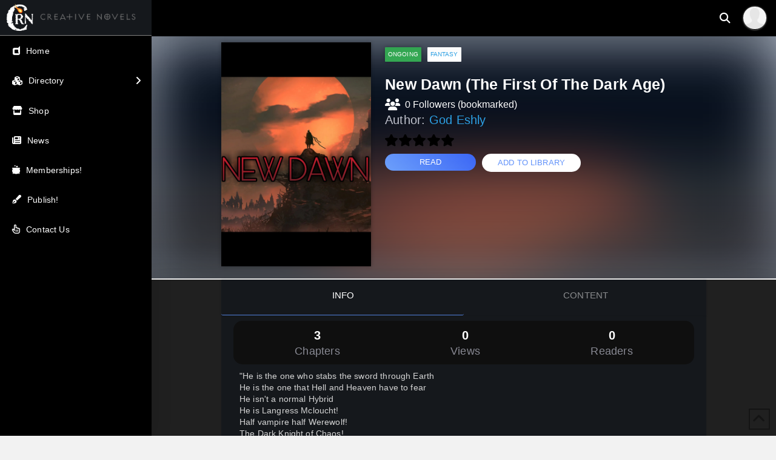

--- FILE ---
content_type: text/html; charset=UTF-8
request_url: https://creativenovels.com/novel/new-dawn-the-first-of-the-dark-age/
body_size: 27359
content:

<!DOCTYPE html>

<html class="no-js loggedY" dir="ltr" lang="en-US" prefix="og: https://ogp.me/ns#">



<meta charset="UTF-8">
<meta name="viewport" content="width=device-width, initial-scale=1.0">
<link rel="pingback" href="https://creativenovels.com/xmlrpc.php">
<title>New Dawn (The First Of The Dark Age) - Creative Novels</title>
	<style>img:is([sizes="auto" i], [sizes^="auto," i]) { contain-intrinsic-size: 3000px 1500px }</style>
	
		<!-- All in One SEO 4.7.8 - aioseo.com -->
	<meta name="robots" content="max-image-preview:large" />
	<meta name="author" content="God Eshly"/>
	<link rel="canonical" href="https://creativenovels.com/novel/new-dawn-the-first-of-the-dark-age/" />
	<meta name="generator" content="All in One SEO (AIOSEO) 4.7.8" />
		<meta property="og:locale" content="en_US" />
		<meta property="og:site_name" content="Creative Novels - A New World; A New Story" />
		<meta property="og:type" content="article" />
		<meta property="og:title" content="New Dawn (The First Of The Dark Age) - Creative Novels" />
		<meta property="og:url" content="https://creativenovels.com/novel/new-dawn-the-first-of-the-dark-age/" />
		<meta property="article:published_time" content="2023-03-03T15:10:47+00:00" />
		<meta property="article:modified_time" content="2023-03-03T15:10:47+00:00" />
		<meta property="article:publisher" content="https://www.facebook.com/CreativeNovels" />
		<meta name="twitter:card" content="summary_large_image" />
		<meta name="twitter:title" content="New Dawn (The First Of The Dark Age) - Creative Novels" />
		<script type="application/ld+json" class="aioseo-schema">
			{"@context":"https:\/\/schema.org","@graph":[{"@type":"BreadcrumbList","@id":"https:\/\/creativenovels.com\/novel\/new-dawn-the-first-of-the-dark-age\/#breadcrumblist","itemListElement":[{"@type":"ListItem","@id":"https:\/\/creativenovels.com\/#listItem","position":1,"name":"Home","item":"https:\/\/creativenovels.com\/","nextItem":{"@type":"ListItem","@id":"https:\/\/creativenovels.com\/novel\/new-dawn-the-first-of-the-dark-age\/#listItem","name":"New Dawn (The First Of The Dark Age)"}},{"@type":"ListItem","@id":"https:\/\/creativenovels.com\/novel\/new-dawn-the-first-of-the-dark-age\/#listItem","position":2,"name":"New Dawn (The First Of The Dark Age)","previousItem":{"@type":"ListItem","@id":"https:\/\/creativenovels.com\/#listItem","name":"Home"}}]},{"@type":"Organization","@id":"https:\/\/creativenovels.com\/#organization","name":"Creative Novels","description":"A New World; A New Story","url":"https:\/\/creativenovels.com\/","sameAs":["https:\/\/www.facebook.com\/CreativeNovels"]},{"@type":"Person","@id":"https:\/\/creativenovels.com\/author\/god-eshly\/#author","url":"https:\/\/creativenovels.com\/author\/god-eshly\/","name":"God Eshly","image":{"@type":"ImageObject","@id":"https:\/\/creativenovels.com\/novel\/new-dawn-the-first-of-the-dark-age\/#authorImage","url":"https:\/\/secure.gravatar.com\/avatar\/9908be88619f116f0537998e0f47db5c0751edd855b7ae3c4c74e76f5f11f0b1?s=96&d=mm&r=pg","width":96,"height":96,"caption":"God Eshly"}},{"@type":"WebPage","@id":"https:\/\/creativenovels.com\/novel\/new-dawn-the-first-of-the-dark-age\/#webpage","url":"https:\/\/creativenovels.com\/novel\/new-dawn-the-first-of-the-dark-age\/","name":"New Dawn (The First Of The Dark Age) - Creative Novels","inLanguage":"en-US","isPartOf":{"@id":"https:\/\/creativenovels.com\/#website"},"breadcrumb":{"@id":"https:\/\/creativenovels.com\/novel\/new-dawn-the-first-of-the-dark-age\/#breadcrumblist"},"author":{"@id":"https:\/\/creativenovels.com\/author\/god-eshly\/#author"},"creator":{"@id":"https:\/\/creativenovels.com\/author\/god-eshly\/#author"},"datePublished":"2023-03-03T10:10:47-05:00","dateModified":"2023-03-03T10:10:47-05:00"},{"@type":"WebSite","@id":"https:\/\/creativenovels.com\/#website","url":"https:\/\/creativenovels.com\/","name":"Creative Novels","description":"A New World; A New Story","inLanguage":"en-US","publisher":{"@id":"https:\/\/creativenovels.com\/#organization"}}]}
		</script>
		<!-- All in One SEO -->

<link rel='dns-prefetch' href='//stats.wp.com' />
<link rel='dns-prefetch' href='//fonts.googleapis.com' />
<link rel='dns-prefetch' href='//google.com' />
<link rel='dns-prefetch' href='//www.google.com' />
<link rel='dns-prefetch' href='//securer.gravatar.com' />
<link rel='dns-prefetch' href='//use.fontawesome.com' />
<link rel='dns-prefetch' href='//img.creativenovels.com' />

<link rel="alternate" type="application/rss+xml" title="Creative Novels &raquo; Feed" href="https://creativenovels.com/feed/" />
<link rel="alternate" type="application/rss+xml" title="Creative Novels &raquo; Comments Feed" href="https://creativenovels.com/comments/feed/" />
<link rel="alternate" type="application/rss+xml" title="Creative Novels &raquo; New Dawn (The First Of The Dark Age) Comments Feed" href="https://creativenovels.com/novel/new-dawn-the-first-of-the-dark-age/feed/" />
<script type="text/javascript">
/* <![CDATA[ */
window._wpemojiSettings = {"baseUrl":"https:\/\/s.w.org\/images\/core\/emoji\/15.1.0\/72x72\/","ext":".png","svgUrl":"https:\/\/s.w.org\/images\/core\/emoji\/15.1.0\/svg\/","svgExt":".svg","source":{"concatemoji":"https:\/\/creativenovels.com\/wp-includes\/js\/wp-emoji-release.min.js?ver=6.8.1"}};
/*! This file is auto-generated */
!function(i,n){var o,s,e;function c(e){try{var t={supportTests:e,timestamp:(new Date).valueOf()};sessionStorage.setItem(o,JSON.stringify(t))}catch(e){}}function p(e,t,n){e.clearRect(0,0,e.canvas.width,e.canvas.height),e.fillText(t,0,0);var t=new Uint32Array(e.getImageData(0,0,e.canvas.width,e.canvas.height).data),r=(e.clearRect(0,0,e.canvas.width,e.canvas.height),e.fillText(n,0,0),new Uint32Array(e.getImageData(0,0,e.canvas.width,e.canvas.height).data));return t.every(function(e,t){return e===r[t]})}function u(e,t,n){switch(t){case"flag":return n(e,"\ud83c\udff3\ufe0f\u200d\u26a7\ufe0f","\ud83c\udff3\ufe0f\u200b\u26a7\ufe0f")?!1:!n(e,"\ud83c\uddfa\ud83c\uddf3","\ud83c\uddfa\u200b\ud83c\uddf3")&&!n(e,"\ud83c\udff4\udb40\udc67\udb40\udc62\udb40\udc65\udb40\udc6e\udb40\udc67\udb40\udc7f","\ud83c\udff4\u200b\udb40\udc67\u200b\udb40\udc62\u200b\udb40\udc65\u200b\udb40\udc6e\u200b\udb40\udc67\u200b\udb40\udc7f");case"emoji":return!n(e,"\ud83d\udc26\u200d\ud83d\udd25","\ud83d\udc26\u200b\ud83d\udd25")}return!1}function f(e,t,n){var r="undefined"!=typeof WorkerGlobalScope&&self instanceof WorkerGlobalScope?new OffscreenCanvas(300,150):i.createElement("canvas"),a=r.getContext("2d",{willReadFrequently:!0}),o=(a.textBaseline="top",a.font="600 32px Arial",{});return e.forEach(function(e){o[e]=t(a,e,n)}),o}function t(e){var t=i.createElement("script");t.src=e,t.defer=!0,i.head.appendChild(t)}"undefined"!=typeof Promise&&(o="wpEmojiSettingsSupports",s=["flag","emoji"],n.supports={everything:!0,everythingExceptFlag:!0},e=new Promise(function(e){i.addEventListener("DOMContentLoaded",e,{once:!0})}),new Promise(function(t){var n=function(){try{var e=JSON.parse(sessionStorage.getItem(o));if("object"==typeof e&&"number"==typeof e.timestamp&&(new Date).valueOf()<e.timestamp+604800&&"object"==typeof e.supportTests)return e.supportTests}catch(e){}return null}();if(!n){if("undefined"!=typeof Worker&&"undefined"!=typeof OffscreenCanvas&&"undefined"!=typeof URL&&URL.createObjectURL&&"undefined"!=typeof Blob)try{var e="postMessage("+f.toString()+"("+[JSON.stringify(s),u.toString(),p.toString()].join(",")+"));",r=new Blob([e],{type:"text/javascript"}),a=new Worker(URL.createObjectURL(r),{name:"wpTestEmojiSupports"});return void(a.onmessage=function(e){c(n=e.data),a.terminate(),t(n)})}catch(e){}c(n=f(s,u,p))}t(n)}).then(function(e){for(var t in e)n.supports[t]=e[t],n.supports.everything=n.supports.everything&&n.supports[t],"flag"!==t&&(n.supports.everythingExceptFlag=n.supports.everythingExceptFlag&&n.supports[t]);n.supports.everythingExceptFlag=n.supports.everythingExceptFlag&&!n.supports.flag,n.DOMReady=!1,n.readyCallback=function(){n.DOMReady=!0}}).then(function(){return e}).then(function(){var e;n.supports.everything||(n.readyCallback(),(e=n.source||{}).concatemoji?t(e.concatemoji):e.wpemoji&&e.twemoji&&(t(e.twemoji),t(e.wpemoji)))}))}((window,document),window._wpemojiSettings);
/* ]]> */
</script>
<link rel='stylesheet' id='wc-blocks-integration-css' href='https://creativenovels.com/wp-content/plugins/woocommerce-subscriptions/vendor/woocommerce/subscriptions-core/build/index.css?ver=6.6.0' type='text/css' media='all' />
<style id='wp-emoji-styles-inline-css' type='text/css'>

	img.wp-smiley, img.emoji {
		display: inline !important;
		border: none !important;
		box-shadow: none !important;
		height: 1em !important;
		width: 1em !important;
		margin: 0 0.07em !important;
		vertical-align: -0.1em !important;
		background: none !important;
		padding: 0 !important;
	}
</style>
<link rel='stylesheet' id='wp-block-library-css' href='https://creativenovels.com/wp-includes/css/dist/block-library/style.min.css?ver=6.8.1' type='text/css' media='all' />
<style id='wp-block-library-theme-inline-css' type='text/css'>
.wp-block-audio :where(figcaption){color:#555;font-size:13px;text-align:center}.is-dark-theme .wp-block-audio :where(figcaption){color:#ffffffa6}.wp-block-audio{margin:0 0 1em}.wp-block-code{border:1px solid #ccc;border-radius:4px;font-family:Menlo,Consolas,monaco,monospace;padding:.8em 1em}.wp-block-embed :where(figcaption){color:#555;font-size:13px;text-align:center}.is-dark-theme .wp-block-embed :where(figcaption){color:#ffffffa6}.wp-block-embed{margin:0 0 1em}.blocks-gallery-caption{color:#555;font-size:13px;text-align:center}.is-dark-theme .blocks-gallery-caption{color:#ffffffa6}:root :where(.wp-block-image figcaption){color:#555;font-size:13px;text-align:center}.is-dark-theme :root :where(.wp-block-image figcaption){color:#ffffffa6}.wp-block-image{margin:0 0 1em}.wp-block-pullquote{border-bottom:4px solid;border-top:4px solid;color:currentColor;margin-bottom:1.75em}.wp-block-pullquote cite,.wp-block-pullquote footer,.wp-block-pullquote__citation{color:currentColor;font-size:.8125em;font-style:normal;text-transform:uppercase}.wp-block-quote{border-left:.25em solid;margin:0 0 1.75em;padding-left:1em}.wp-block-quote cite,.wp-block-quote footer{color:currentColor;font-size:.8125em;font-style:normal;position:relative}.wp-block-quote:where(.has-text-align-right){border-left:none;border-right:.25em solid;padding-left:0;padding-right:1em}.wp-block-quote:where(.has-text-align-center){border:none;padding-left:0}.wp-block-quote.is-large,.wp-block-quote.is-style-large,.wp-block-quote:where(.is-style-plain){border:none}.wp-block-search .wp-block-search__label{font-weight:700}.wp-block-search__button{border:1px solid #ccc;padding:.375em .625em}:where(.wp-block-group.has-background){padding:1.25em 2.375em}.wp-block-separator.has-css-opacity{opacity:.4}.wp-block-separator{border:none;border-bottom:2px solid;margin-left:auto;margin-right:auto}.wp-block-separator.has-alpha-channel-opacity{opacity:1}.wp-block-separator:not(.is-style-wide):not(.is-style-dots){width:100px}.wp-block-separator.has-background:not(.is-style-dots){border-bottom:none;height:1px}.wp-block-separator.has-background:not(.is-style-wide):not(.is-style-dots){height:2px}.wp-block-table{margin:0 0 1em}.wp-block-table td,.wp-block-table th{word-break:normal}.wp-block-table :where(figcaption){color:#555;font-size:13px;text-align:center}.is-dark-theme .wp-block-table :where(figcaption){color:#ffffffa6}.wp-block-video :where(figcaption){color:#555;font-size:13px;text-align:center}.is-dark-theme .wp-block-video :where(figcaption){color:#ffffffa6}.wp-block-video{margin:0 0 1em}:root :where(.wp-block-template-part.has-background){margin-bottom:0;margin-top:0;padding:1.25em 2.375em}
</style>
<style id='classic-theme-styles-inline-css' type='text/css'>
/*! This file is auto-generated */
.wp-block-button__link{color:#fff;background-color:#32373c;border-radius:9999px;box-shadow:none;text-decoration:none;padding:calc(.667em + 2px) calc(1.333em + 2px);font-size:1.125em}.wp-block-file__button{background:#32373c;color:#fff;text-decoration:none}
</style>
<link rel='stylesheet' id='wc-memberships-blocks-css' href='https://creativenovels.com/wp-content/plugins/woocommerce-memberships/assets/css/blocks/wc-memberships-blocks.min.css?ver=1.25.2' type='text/css' media='all' />
<style id='global-styles-inline-css' type='text/css'>
:root{--wp--preset--aspect-ratio--square: 1;--wp--preset--aspect-ratio--4-3: 4/3;--wp--preset--aspect-ratio--3-4: 3/4;--wp--preset--aspect-ratio--3-2: 3/2;--wp--preset--aspect-ratio--2-3: 2/3;--wp--preset--aspect-ratio--16-9: 16/9;--wp--preset--aspect-ratio--9-16: 9/16;--wp--preset--color--black: #000000;--wp--preset--color--cyan-bluish-gray: #abb8c3;--wp--preset--color--white: #ffffff;--wp--preset--color--pale-pink: #f78da7;--wp--preset--color--vivid-red: #cf2e2e;--wp--preset--color--luminous-vivid-orange: #ff6900;--wp--preset--color--luminous-vivid-amber: #fcb900;--wp--preset--color--light-green-cyan: #7bdcb5;--wp--preset--color--vivid-green-cyan: #00d084;--wp--preset--color--pale-cyan-blue: #8ed1fc;--wp--preset--color--vivid-cyan-blue: #0693e3;--wp--preset--color--vivid-purple: #9b51e0;--wp--preset--gradient--vivid-cyan-blue-to-vivid-purple: linear-gradient(135deg,rgba(6,147,227,1) 0%,rgb(155,81,224) 100%);--wp--preset--gradient--light-green-cyan-to-vivid-green-cyan: linear-gradient(135deg,rgb(122,220,180) 0%,rgb(0,208,130) 100%);--wp--preset--gradient--luminous-vivid-amber-to-luminous-vivid-orange: linear-gradient(135deg,rgba(252,185,0,1) 0%,rgba(255,105,0,1) 100%);--wp--preset--gradient--luminous-vivid-orange-to-vivid-red: linear-gradient(135deg,rgba(255,105,0,1) 0%,rgb(207,46,46) 100%);--wp--preset--gradient--very-light-gray-to-cyan-bluish-gray: linear-gradient(135deg,rgb(238,238,238) 0%,rgb(169,184,195) 100%);--wp--preset--gradient--cool-to-warm-spectrum: linear-gradient(135deg,rgb(74,234,220) 0%,rgb(151,120,209) 20%,rgb(207,42,186) 40%,rgb(238,44,130) 60%,rgb(251,105,98) 80%,rgb(254,248,76) 100%);--wp--preset--gradient--blush-light-purple: linear-gradient(135deg,rgb(255,206,236) 0%,rgb(152,150,240) 100%);--wp--preset--gradient--blush-bordeaux: linear-gradient(135deg,rgb(254,205,165) 0%,rgb(254,45,45) 50%,rgb(107,0,62) 100%);--wp--preset--gradient--luminous-dusk: linear-gradient(135deg,rgb(255,203,112) 0%,rgb(199,81,192) 50%,rgb(65,88,208) 100%);--wp--preset--gradient--pale-ocean: linear-gradient(135deg,rgb(255,245,203) 0%,rgb(182,227,212) 50%,rgb(51,167,181) 100%);--wp--preset--gradient--electric-grass: linear-gradient(135deg,rgb(202,248,128) 0%,rgb(113,206,126) 100%);--wp--preset--gradient--midnight: linear-gradient(135deg,rgb(2,3,129) 0%,rgb(40,116,252) 100%);--wp--preset--font-size--small: 13px;--wp--preset--font-size--medium: 20px;--wp--preset--font-size--large: 36px;--wp--preset--font-size--x-large: 42px;--wp--preset--spacing--20: 0.44rem;--wp--preset--spacing--30: 0.67rem;--wp--preset--spacing--40: 1rem;--wp--preset--spacing--50: 1.5rem;--wp--preset--spacing--60: 2.25rem;--wp--preset--spacing--70: 3.38rem;--wp--preset--spacing--80: 5.06rem;--wp--preset--shadow--natural: 6px 6px 9px rgba(0, 0, 0, 0.2);--wp--preset--shadow--deep: 12px 12px 50px rgba(0, 0, 0, 0.4);--wp--preset--shadow--sharp: 6px 6px 0px rgba(0, 0, 0, 0.2);--wp--preset--shadow--outlined: 6px 6px 0px -3px rgba(255, 255, 255, 1), 6px 6px rgba(0, 0, 0, 1);--wp--preset--shadow--crisp: 6px 6px 0px rgba(0, 0, 0, 1);}:where(.is-layout-flex){gap: 0.5em;}:where(.is-layout-grid){gap: 0.5em;}body .is-layout-flex{display: flex;}.is-layout-flex{flex-wrap: wrap;align-items: center;}.is-layout-flex > :is(*, div){margin: 0;}body .is-layout-grid{display: grid;}.is-layout-grid > :is(*, div){margin: 0;}:where(.wp-block-columns.is-layout-flex){gap: 2em;}:where(.wp-block-columns.is-layout-grid){gap: 2em;}:where(.wp-block-post-template.is-layout-flex){gap: 1.25em;}:where(.wp-block-post-template.is-layout-grid){gap: 1.25em;}.has-black-color{color: var(--wp--preset--color--black) !important;}.has-cyan-bluish-gray-color{color: var(--wp--preset--color--cyan-bluish-gray) !important;}.has-white-color{color: var(--wp--preset--color--white) !important;}.has-pale-pink-color{color: var(--wp--preset--color--pale-pink) !important;}.has-vivid-red-color{color: var(--wp--preset--color--vivid-red) !important;}.has-luminous-vivid-orange-color{color: var(--wp--preset--color--luminous-vivid-orange) !important;}.has-luminous-vivid-amber-color{color: var(--wp--preset--color--luminous-vivid-amber) !important;}.has-light-green-cyan-color{color: var(--wp--preset--color--light-green-cyan) !important;}.has-vivid-green-cyan-color{color: var(--wp--preset--color--vivid-green-cyan) !important;}.has-pale-cyan-blue-color{color: var(--wp--preset--color--pale-cyan-blue) !important;}.has-vivid-cyan-blue-color{color: var(--wp--preset--color--vivid-cyan-blue) !important;}.has-vivid-purple-color{color: var(--wp--preset--color--vivid-purple) !important;}.has-black-background-color{background-color: var(--wp--preset--color--black) !important;}.has-cyan-bluish-gray-background-color{background-color: var(--wp--preset--color--cyan-bluish-gray) !important;}.has-white-background-color{background-color: var(--wp--preset--color--white) !important;}.has-pale-pink-background-color{background-color: var(--wp--preset--color--pale-pink) !important;}.has-vivid-red-background-color{background-color: var(--wp--preset--color--vivid-red) !important;}.has-luminous-vivid-orange-background-color{background-color: var(--wp--preset--color--luminous-vivid-orange) !important;}.has-luminous-vivid-amber-background-color{background-color: var(--wp--preset--color--luminous-vivid-amber) !important;}.has-light-green-cyan-background-color{background-color: var(--wp--preset--color--light-green-cyan) !important;}.has-vivid-green-cyan-background-color{background-color: var(--wp--preset--color--vivid-green-cyan) !important;}.has-pale-cyan-blue-background-color{background-color: var(--wp--preset--color--pale-cyan-blue) !important;}.has-vivid-cyan-blue-background-color{background-color: var(--wp--preset--color--vivid-cyan-blue) !important;}.has-vivid-purple-background-color{background-color: var(--wp--preset--color--vivid-purple) !important;}.has-black-border-color{border-color: var(--wp--preset--color--black) !important;}.has-cyan-bluish-gray-border-color{border-color: var(--wp--preset--color--cyan-bluish-gray) !important;}.has-white-border-color{border-color: var(--wp--preset--color--white) !important;}.has-pale-pink-border-color{border-color: var(--wp--preset--color--pale-pink) !important;}.has-vivid-red-border-color{border-color: var(--wp--preset--color--vivid-red) !important;}.has-luminous-vivid-orange-border-color{border-color: var(--wp--preset--color--luminous-vivid-orange) !important;}.has-luminous-vivid-amber-border-color{border-color: var(--wp--preset--color--luminous-vivid-amber) !important;}.has-light-green-cyan-border-color{border-color: var(--wp--preset--color--light-green-cyan) !important;}.has-vivid-green-cyan-border-color{border-color: var(--wp--preset--color--vivid-green-cyan) !important;}.has-pale-cyan-blue-border-color{border-color: var(--wp--preset--color--pale-cyan-blue) !important;}.has-vivid-cyan-blue-border-color{border-color: var(--wp--preset--color--vivid-cyan-blue) !important;}.has-vivid-purple-border-color{border-color: var(--wp--preset--color--vivid-purple) !important;}.has-vivid-cyan-blue-to-vivid-purple-gradient-background{background: var(--wp--preset--gradient--vivid-cyan-blue-to-vivid-purple) !important;}.has-light-green-cyan-to-vivid-green-cyan-gradient-background{background: var(--wp--preset--gradient--light-green-cyan-to-vivid-green-cyan) !important;}.has-luminous-vivid-amber-to-luminous-vivid-orange-gradient-background{background: var(--wp--preset--gradient--luminous-vivid-amber-to-luminous-vivid-orange) !important;}.has-luminous-vivid-orange-to-vivid-red-gradient-background{background: var(--wp--preset--gradient--luminous-vivid-orange-to-vivid-red) !important;}.has-very-light-gray-to-cyan-bluish-gray-gradient-background{background: var(--wp--preset--gradient--very-light-gray-to-cyan-bluish-gray) !important;}.has-cool-to-warm-spectrum-gradient-background{background: var(--wp--preset--gradient--cool-to-warm-spectrum) !important;}.has-blush-light-purple-gradient-background{background: var(--wp--preset--gradient--blush-light-purple) !important;}.has-blush-bordeaux-gradient-background{background: var(--wp--preset--gradient--blush-bordeaux) !important;}.has-luminous-dusk-gradient-background{background: var(--wp--preset--gradient--luminous-dusk) !important;}.has-pale-ocean-gradient-background{background: var(--wp--preset--gradient--pale-ocean) !important;}.has-electric-grass-gradient-background{background: var(--wp--preset--gradient--electric-grass) !important;}.has-midnight-gradient-background{background: var(--wp--preset--gradient--midnight) !important;}.has-small-font-size{font-size: var(--wp--preset--font-size--small) !important;}.has-medium-font-size{font-size: var(--wp--preset--font-size--medium) !important;}.has-large-font-size{font-size: var(--wp--preset--font-size--large) !important;}.has-x-large-font-size{font-size: var(--wp--preset--font-size--x-large) !important;}
:where(.wp-block-post-template.is-layout-flex){gap: 1.25em;}:where(.wp-block-post-template.is-layout-grid){gap: 1.25em;}
:where(.wp-block-columns.is-layout-flex){gap: 2em;}:where(.wp-block-columns.is-layout-grid){gap: 2em;}
:root :where(.wp-block-pullquote){font-size: 1.5em;line-height: 1.6;}
</style>
<link rel='stylesheet' id='style1-css' href='https://creativenovels.com/wp-content/plugins/CrEngine/css/main.css?ver=6.8.1' type='text/css' media='all' />
<link rel='stylesheet' id='style2-css' href='https://creativenovels.com/wp-content/plugins/CrEngine/css/novel.css?ver=6.8.1' type='text/css' media='all' />
<style id='woocommerce-inline-inline-css' type='text/css'>
.woocommerce form .form-row .required { visibility: visible; }
</style>
<link rel='stylesheet' id='gateway-css' href='https://creativenovels.com/wp-content/plugins/woocommerce-paypal-payments/modules/ppcp-button/assets/css/gateway.css?ver=2.4.2' type='text/css' media='all' />
<link rel='stylesheet' id='wc-memberships-frontend-css' href='https://creativenovels.com/wp-content/plugins/woocommerce-memberships/assets/css/frontend/wc-memberships-frontend.min.css?ver=1.25.2' type='text/css' media='all' />
<link rel='stylesheet' id='x-stack-css' href='https://creativenovels.com/wp-content/themes/pro/framework/dist/css/site/stacks/ethos.css?ver=6.5.2' type='text/css' media='all' />
<link rel='stylesheet' id='x-woocommerce-css' href='https://creativenovels.com/wp-content/themes/pro/framework/dist/css/site/woocommerce/ethos.css?ver=6.5.2' type='text/css' media='all' />
<link rel='stylesheet' id='x-child-css' href='https://creativenovels.com/wp-content/themes/pro-child/style.css?ver=6.5.2' type='text/css' media='all' />
<style id='cs-inline-css' type='text/css'>
@media (min-width:1200px){.x-hide-xl{display:none !important;}}@media (min-width:979px) and (max-width:1199px){.x-hide-lg{display:none !important;}}@media (min-width:767px) and (max-width:978px){.x-hide-md{display:none !important;}}@media (min-width:480px) and (max-width:766px){.x-hide-sm{display:none !important;}}@media (max-width:479px){.x-hide-xs{display:none !important;}} a,h1 a:hover,h2 a:hover,h3 a:hover,h4 a:hover,h5 a:hover,h6 a:hover,.x-breadcrumb-wrap a:hover,.x-comment-author a:hover,.x-comment-time:hover,.p-meta > span > a:hover,.format-link .link a:hover,.x-main .widget ul li a:hover,.x-main .widget ol li a:hover,.x-main .widget_tag_cloud .tagcloud a:hover,.x-sidebar .widget ul li a:hover,.x-sidebar .widget ol li a:hover,.x-sidebar .widget_tag_cloud .tagcloud a:hover,.x-portfolio .entry-extra .x-ul-tags li a:hover{color:rgb(45,160,228);}a:hover{color:hsl(199,57%,72%);}.woocommerce .price > .amount,.woocommerce .price > ins > .amount,.woocommerce .star-rating:before,.woocommerce .star-rating span:before{color:rgb(45,160,228);}a.x-img-thumbnail:hover{border-color:rgb(45,160,228);}.woocommerce .onsale,.widget_price_filter .ui-slider .ui-slider-range{background-color:rgb(45,160,228);}.x-main{width:72%;}.x-sidebar{width:calc( 100% - 72%);}.x-post-slider-archive-active .x-container.main:not(.x-row):not(.x-grid):before{top:0;}.x-content-sidebar-active .x-container.main:not(.x-row):not(.x-grid):before{right:calc( 100% - 72%);}.x-sidebar-content-active .x-container.main:not(.x-row):not(.x-grid):before{left:calc( 100% - 72%);}.x-full-width-active .x-container.main:not(.x-row):not(.x-grid):before{left:-5000em;}.h-landmark,.x-main .h-widget,.x-main .h-widget a.rsswidget,.x-main .h-widget a.rsswidget:hover,.x-main .widget.widget_pages .current_page_item a,.x-main .widget.widget_nav_menu .current-menu-item a,.x-main .widget.widget_pages .current_page_item a:hover,.x-main .widget.widget_nav_menu .current-menu-item a:hover,.x-sidebar .h-widget,.x-sidebar .h-widget a.rsswidget,.x-sidebar .h-widget a.rsswidget:hover,.x-sidebar .widget.widget_pages .current_page_item a,.x-sidebar .widget.widget_nav_menu .current-menu-item a,.x-sidebar .widget.widget_pages .current_page_item a:hover,.x-sidebar .widget.widget_nav_menu .current-menu-item a:hover{color:#333333;}.x-main .widget,.x-main .widget a,.x-main .widget ul li a,.x-main .widget ol li a,.x-main .widget_tag_cloud .tagcloud a,.x-main .widget_product_tag_cloud .tagcloud a,.x-main .widget a:hover,.x-main .widget ul li a:hover,.x-main .widget ol li a:hover,.x-main .widget_tag_cloud .tagcloud a:hover,.x-main .widget_product_tag_cloud .tagcloud a:hover,.x-main .widget_shopping_cart .buttons .button,.x-main .widget_price_filter .price_slider_amount .button,.x-sidebar .widget,.x-sidebar .widget a,.x-sidebar .widget ul li a,.x-sidebar .widget ol li a,.x-sidebar .widget_tag_cloud .tagcloud a,.x-sidebar .widget_product_tag_cloud .tagcloud a,.x-sidebar .widget a:hover,.x-sidebar .widget ul li a:hover,.x-sidebar .widget ol li a:hover,.x-sidebar .widget_tag_cloud .tagcloud a:hover,.x-sidebar .widget_product_tag_cloud .tagcloud a:hover,.x-sidebar .widget_shopping_cart .buttons .button,.x-sidebar .widget_price_filter .price_slider_amount .button{color:#333333;}.x-main .h-widget,.x-main .widget.widget_pages .current_page_item,.x-main .widget.widget_nav_menu .current-menu-item,.x-sidebar .h-widget,.x-sidebar .widget.widget_pages .current_page_item,.x-sidebar .widget.widget_nav_menu .current-menu-item{border-color:#333333;}.x-post-slider{height:425px;}.archive .x-post-slider{height:425px;}.x-post-slider .x-post-slider-entry{padding-bottom:425px;}.archive .x-post-slider .x-post-slider-entry{padding-bottom:425px;}.format-link .link a,.x-portfolio .entry-extra .x-ul-tags li a{color:hsl(0,0%,0%);}.p-meta > span > a,.x-nav-articles a,.entry-top-navigation .entry-parent,.option-set .x-index-filters,.option-set .x-portfolio-filters,.option-set .x-index-filters-menu >li >a:hover,.option-set .x-index-filters-menu >li >a.selected,.option-set .x-portfolio-filters-menu > li > a:hover,.option-set .x-portfolio-filters-menu > li > a.selected{color:#272727;}.x-nav-articles a,.entry-top-navigation .entry-parent,.option-set .x-index-filters,.option-set .x-portfolio-filters,.option-set .x-index-filters i,.option-set .x-portfolio-filters i{border-color:#272727;}.x-nav-articles a:hover,.entry-top-navigation .entry-parent:hover,.option-set .x-index-filters:hover i,.option-set .x-portfolio-filters:hover i{background-color:#272727;}@media (max-width:978.98px){.x-content-sidebar-active .x-container.main:not(.x-row):not(.x-grid):before,.x-sidebar-content-active .x-container.main:not(.x-row):not(.x-grid):before{left:-5000em;}body .x-main .widget,body .x-main .widget a,body .x-main .widget a:hover,body .x-main .widget ul li a,body .x-main .widget ol li a,body .x-main .widget ul li a:hover,body .x-main .widget ol li a:hover,body .x-sidebar .widget,body .x-sidebar .widget a,body .x-sidebar .widget a:hover,body .x-sidebar .widget ul li a,body .x-sidebar .widget ol li a,body .x-sidebar .widget ul li a:hover,body .x-sidebar .widget ol li a:hover{color:hsl(0,0%,0%);}body .x-main .h-widget,body .x-main .widget.widget_pages .current_page_item a,body .x-main .widget.widget_nav_menu .current-menu-item a,body .x-main .widget.widget_pages .current_page_item a:hover,body .x-main .widget.widget_nav_menu .current-menu-item a:hover,body .x-sidebar .h-widget,body .x-sidebar .widget.widget_pages .current_page_item a,body .x-sidebar .widget.widget_nav_menu .current-menu-item a,body .x-sidebar .widget.widget_pages .current_page_item a:hover,body .x-sidebar .widget.widget_nav_menu .current-menu-item a:hover{color:#272727;}body .x-main .h-widget,body .x-main .widget.widget_pages .current_page_item,body .x-main .widget.widget_nav_menu .current-menu-item,body .x-sidebar .h-widget,body .x-sidebar .widget.widget_pages .current_page_item,body .x-sidebar .widget.widget_nav_menu .current-menu-item{border-color:#272727;}}@media (max-width:766.98px){.x-post-slider,.archive .x-post-slider{height:auto !important;}.x-post-slider .x-post-slider-entry,.archive .x-post-slider .x-post-slider-entry{padding-bottom:65% !important;}}html{font-size:22px;}@media (min-width:479px){html{font-size:23px;}}@media (min-width:766px){html{font-size:24px;}}@media (min-width:978px){html{font-size:24px;}}@media (min-width:1199px){html{font-size:25px;}}body{font-style:normal;font-weight:400;color:hsl(0,0%,0%);background-color:rgb(242,242,242);}.w-b{font-weight:400 !important;}h1,h2,h3,h4,h5,h6,.h1,.h2,.h3,.h4,.h5,.h6{font-family:inherit;font-style:normal;font-weight:400;}h1,.h1{letter-spacing:-0.035em;}h2,.h2{letter-spacing:-0.035em;}h3,.h3{letter-spacing:-0.035em;}h4,.h4{letter-spacing:-0.035em;}h5,.h5{letter-spacing:-0.035em;}h6,.h6{letter-spacing:-0.035em;}.w-h{font-weight:400 !important;}.x-container.width{width:80%;}.x-container.max{max-width:1500px;}.x-bar-content.x-container.width{flex-basis:80%;}.x-main.full{float:none;clear:both;display:block;width:auto;}@media (max-width:978.98px){.x-main.full,.x-main.left,.x-main.right,.x-sidebar.left,.x-sidebar.right{float:none;display:block;width:auto !important;}}.entry-header,.entry-content{font-size:0.85rem;}body,input,button,select,textarea{font-family:inherit;}h1,h2,h3,h4,h5,h6,.h1,.h2,.h3,.h4,.h5,.h6,h1 a,h2 a,h3 a,h4 a,h5 a,h6 a,.h1 a,.h2 a,.h3 a,.h4 a,.h5 a,.h6 a,blockquote{color:#272727;}.cfc-h-tx{color:#272727 !important;}.cfc-h-bd{border-color:#272727 !important;}.cfc-h-bg{background-color:#272727 !important;}.cfc-b-tx{color:hsl(0,0%,0%) !important;}.cfc-b-bd{border-color:hsl(0,0%,0%) !important;}.cfc-b-bg{background-color:hsl(0,0%,0%) !important;}.x-btn,.button,[type="submit"]{color:rgb(255,255,255);border-color:transparent;background-color:rgb(11,11,11);text-shadow:0 0.075em 0.075em rgba(0,0,0,0.5);}.x-btn:hover,.button:hover,[type="submit"]:hover{color:#ffffff;border-color:rgb(99,29,0);background-color:rgb(242,91,28);text-shadow:0 0.075em 0.075em rgba(0,0,0,0.5);}.x-btn.x-btn-real,.x-btn.x-btn-real:hover{margin-bottom:0.25em;text-shadow:0 0.075em 0.075em rgba(0,0,0,0.65);}.x-btn.x-btn-real{box-shadow:0 0.25em 0 0 #a71000,0 4px 9px rgba(0,0,0,0.75);}.x-btn.x-btn-real:hover{box-shadow:0 0.25em 0 0 #a71000,0 4px 9px rgba(0,0,0,0.75);}.x-btn.x-btn-flat,.x-btn.x-btn-flat:hover{margin-bottom:0;text-shadow:0 0.075em 0.075em rgba(0,0,0,0.65);box-shadow:none;}.x-btn.x-btn-transparent,.x-btn.x-btn-transparent:hover{margin-bottom:0;border-width:3px;text-shadow:none;text-transform:uppercase;background-color:transparent;box-shadow:none;}.woocommerce-MyAccount-navigation-link a{color:hsl(0,0%,0%);}.woocommerce-MyAccount-navigation-link a:hover,.woocommerce-MyAccount-navigation-link.is-active a{color:#272727;}.cart_item .product-remove a{color:hsl(0,0%,0%);}.cart_item .product-remove a:hover{color:#272727;}.cart_item .product-name a{color:#272727;}.cart_item .product-name a:hover{color:rgb(45,160,228);}.woocommerce p.stars span a{background-color:rgb(45,160,228);}.bg .mejs-container,.x-video .mejs-container{position:unset !important;} @font-face{font-family:'FontAwesomePro';font-style:normal;font-weight:900;font-display:block;src:url('https://creativenovels.com/wp-content/themes/pro/cornerstone/assets/fonts/fa-solid-900.woff2?ver=6.5.2') format('woff2'),url('https://creativenovels.com/wp-content/themes/pro/cornerstone/assets/fonts/fa-solid-900.ttf?ver=6.5.2') format('truetype');}[data-x-fa-pro-icon]{font-family:"FontAwesomePro" !important;}[data-x-fa-pro-icon]:before{content:attr(data-x-fa-pro-icon);}[data-x-icon],[data-x-icon-o],[data-x-icon-l],[data-x-icon-s],[data-x-icon-b],[data-x-icon-sr],[data-x-icon-ss],[data-x-icon-sl],[data-x-fa-pro-icon],[class*="cs-fa-"]{display:inline-flex;font-style:normal;font-weight:400;text-decoration:inherit;text-rendering:auto;-webkit-font-smoothing:antialiased;-moz-osx-font-smoothing:grayscale;}[data-x-icon].left,[data-x-icon-o].left,[data-x-icon-l].left,[data-x-icon-s].left,[data-x-icon-b].left,[data-x-icon-sr].left,[data-x-icon-ss].left,[data-x-icon-sl].left,[data-x-fa-pro-icon].left,[class*="cs-fa-"].left{margin-right:0.5em;}[data-x-icon].right,[data-x-icon-o].right,[data-x-icon-l].right,[data-x-icon-s].right,[data-x-icon-b].right,[data-x-icon-sr].right,[data-x-icon-ss].right,[data-x-icon-sl].right,[data-x-fa-pro-icon].right,[class*="cs-fa-"].right{margin-left:0.5em;}[data-x-icon]:before,[data-x-icon-o]:before,[data-x-icon-l]:before,[data-x-icon-s]:before,[data-x-icon-b]:before,[data-x-icon-sr]:before,[data-x-icon-ss]:before,[data-x-icon-sl]:before,[data-x-fa-pro-icon]:before,[class*="cs-fa-"]:before{line-height:1;}@font-face{font-family:'FontAwesome';font-style:normal;font-weight:900;font-display:block;src:url('https://creativenovels.com/wp-content/themes/pro/cornerstone/assets/fonts/fa-solid-900.woff2?ver=6.5.2') format('woff2'),url('https://creativenovels.com/wp-content/themes/pro/cornerstone/assets/fonts/fa-solid-900.ttf?ver=6.5.2') format('truetype');}[data-x-icon],[data-x-icon-s],[data-x-icon][class*="cs-fa-"]{font-family:"FontAwesome" !important;font-weight:900;}[data-x-icon]:before,[data-x-icon][class*="cs-fa-"]:before{content:attr(data-x-icon);}[data-x-icon-s]:before{content:attr(data-x-icon-s);}@font-face{font-family:'FontAwesomeRegular';font-style:normal;font-weight:400;font-display:block;src:url('https://creativenovels.com/wp-content/themes/pro/cornerstone/assets/fonts/fa-regular-400.woff2?ver=6.5.2') format('woff2'),url('https://creativenovels.com/wp-content/themes/pro/cornerstone/assets/fonts/fa-regular-400.ttf?ver=6.5.2') format('truetype');}@font-face{font-family:'FontAwesomePro';font-style:normal;font-weight:400;font-display:block;src:url('https://creativenovels.com/wp-content/themes/pro/cornerstone/assets/fonts/fa-regular-400.woff2?ver=6.5.2') format('woff2'),url('https://creativenovels.com/wp-content/themes/pro/cornerstone/assets/fonts/fa-regular-400.ttf?ver=6.5.2') format('truetype');}[data-x-icon-o]{font-family:"FontAwesomeRegular" !important;}[data-x-icon-o]:before{content:attr(data-x-icon-o);}@font-face{font-family:'FontAwesomeLight';font-style:normal;font-weight:300;font-display:block;src:url('https://creativenovels.com/wp-content/themes/pro/cornerstone/assets/fonts/fa-light-300.woff2?ver=6.5.2') format('woff2'),url('https://creativenovels.com/wp-content/themes/pro/cornerstone/assets/fonts/fa-light-300.ttf?ver=6.5.2') format('truetype');}@font-face{font-family:'FontAwesomePro';font-style:normal;font-weight:300;font-display:block;src:url('https://creativenovels.com/wp-content/themes/pro/cornerstone/assets/fonts/fa-light-300.woff2?ver=6.5.2') format('woff2'),url('https://creativenovels.com/wp-content/themes/pro/cornerstone/assets/fonts/fa-light-300.ttf?ver=6.5.2') format('truetype');}[data-x-icon-l]{font-family:"FontAwesomeLight" !important;font-weight:300;}[data-x-icon-l]:before{content:attr(data-x-icon-l);}@font-face{font-family:'FontAwesomeBrands';font-style:normal;font-weight:normal;font-display:block;src:url('https://creativenovels.com/wp-content/themes/pro/cornerstone/assets/fonts/fa-brands-400.woff2?ver=6.5.2') format('woff2'),url('https://creativenovels.com/wp-content/themes/pro/cornerstone/assets/fonts/fa-brands-400.ttf?ver=6.5.2') format('truetype');}[data-x-icon-b]{font-family:"FontAwesomeBrands" !important;}[data-x-icon-b]:before{content:attr(data-x-icon-b);}.woocommerce .button.product_type_simple:before,.woocommerce .button.product_type_variable:before,.woocommerce .button.single_add_to_cart_button:before{font-family:"FontAwesome" !important;font-weight:900;}.widget.widget_rss li .rsswidget:before{content:"\f35d";padding-right:0.4em;font-family:"FontAwesome";} .m412e-0.x-bar{height:60px;}.m412e-0 .x-bar-content{height:60px;}.m412e-0.x-bar-space{height:60px;}.m412e-1.x-bar{border-top-width:0;border-right-width:0;border-bottom-width:0;border-left-width:0;font-size:16px;box-shadow:0em 0.15em 2em rgba(0,0,0,0.15);}.m412e-1 .x-bar-content{display:flex;flex-grow:0;flex-shrink:1;flex-basis:100%;}.m412e-1.x-bar-space{font-size:16px;}.m412e-2.x-bar{background-color:rgb(0,0,0);z-index:9999;}.m412e-3 .x-bar-content{flex-direction:row;}.m412e-4 .x-bar-content{justify-content:space-between;}.m412e-5 .x-bar-content{align-items:center;}.m412e-6.x-bar-outer-spacers:after,.m412e-6.x-bar-outer-spacers:before{flex-basis:1em;width:1em!important;height:1em;}.m412e-7.x-bar{height:400px;background-color:transparent;}.m412e-7 .x-bar-content{align-items:stretch;height:400px;}.m412e-7.x-bar-space{height:400px;}.m412e-8.x-bar{z-index:9997;}.m412e-9 .x-bar-content{justify-content:flex-start;}.m412e-a .x-bar-content{max-width:800px;}.m412e-b.x-bar{height:0.1em;background-color:#ffffff;}.m412e-b .x-bar-content{height:0.1em;}.m412e-b.x-bar-outer-spacers:after,.m412e-b.x-bar-outer-spacers:before{flex-basis:2em;width:2em!important;height:2em;}.m412e-b.x-bar-space{height:0.1em;}.m412e-c.x-bar{height:auto;background-color:#202020;}.m412e-c .x-bar-content{justify-content:center;height:auto;}.m412e-c.x-bar-space{height:auto;}.m412e-d .x-bar-content{flex-direction:column;}.m412e-d.x-bar-outer-spacers:after,.m412e-d.x-bar-outer-spacers:before{flex-basis:0em;width:0em!important;height:0em;}.m412e-e.x-bar{width:250px;}.m412e-e .x-bar-content{width:250px;}.m412e-e.x-bar-space{width:250px;flex-basis:250px;}.m412e-f.x-bar-container{display:flex;flex-basis:auto;font-size:1em;z-index:1;}.m412e-g.x-bar-container{flex-direction:row;}.m412e-h.x-bar-container{justify-content:space-between;}.m412e-i.x-bar-container{align-items:center;}.m412e-j.x-bar-container{flex-grow:0;flex-shrink:1;}.m412e-l.x-bar-container{border-top-width:0;border-right-width:0;border-bottom-width:0;border-left-width:0;}.m412e-n.x-bar-container{justify-content:flex-end;flex-grow:1;flex-shrink:0;}.m412e-o.x-bar-container{justify-content:flex-start;align-items:flex-start;}.m412e-p.x-bar-container{margin-top:10px;}.m412e-q.x-bar-container{margin-right:0px;margin-bottom:0px;margin-left:0px;}.m412e-r.x-bar-container{flex-direction:column;}.m412e-s.x-bar-container{margin-right:20px;margin-bottom:20px;margin-left:20px;}.m412e-t.x-bar-container{justify-content:center;border-top-left-radius:22px;border-top-right-radius:22px;border-bottom-right-radius:22px;border-bottom-left-radius:22px;background-color:transparent;}.m412e-u.x-bar-container{border-top-width:0px;border-right-width:0px;border-bottom-width:1px;border-left-width:0px;border-top-style:none;border-right-style:none;border-bottom-style:solid;border-left-style:none;border-top-color:transparent;border-right-color:transparent;border-bottom-color:rgb(129,129,129);border-left-color:transparent;padding-top:6px;padding-right:0px;padding-bottom:7px;padding-left:10px;background-color:#15181C;}.m412e-v.x-image{font-size:1em;border-top-width:0;border-right-width:0;border-bottom-width:0;border-left-width:0;}.m412e-v.x-image img{width:100%;}.m412e-w.x-image{width:45px;}.m412e-x.x-image{max-width:45px;}.m412e-x.x-image,.m412e-x.x-image img{height:45px;max-height:45px;}.m412e-y.x-image{background-color:transparent;}.m412e-z.x-image{width:160px;margin-top:auto;margin-right:auto;margin-bottom:auto;margin-left:10px;}.m412e-10.x-anchor {width:2.75em;height:2.75em;border-top-width:0;border-right-width:0;border-bottom-width:0;border-left-width:0;border-top-left-radius:100em;border-top-right-radius:100em;border-bottom-right-radius:100em;border-bottom-left-radius:100em;background-color:transparent;box-shadow:0em 0.15em 0.65em 0em transparent;}.m412e-10.x-anchor .x-anchor-content {padding-top:0em;padding-right:1.07em;padding-bottom:0em;padding-left:0em;}.m412e-10.x-anchor .x-graphic-icon {font-size:1.1em;width:1em;height:1em;line-height:1em;}.m412e-10.x-anchor:hover .x-graphic-icon,.m412e-10.x-anchor[class*="active"] .x-graphic-icon,[data-x-effect-provider*="colors"]:hover .m412e-10.x-anchor .x-graphic-icon {color:rgba(255,255,255,0.75);}.m412e-11.x-anchor {font-size:1em;}.m412e-11.x-anchor .x-anchor-content {display:flex;flex-direction:row;justify-content:center;align-items:center;}.m412e-11.x-anchor .x-graphic {margin-top:5px;margin-right:5px;margin-bottom:5px;margin-left:5px;}.m412e-11.x-anchor .x-graphic-icon {color:rgb(255,255,255);border-top-width:0;border-right-width:0;border-bottom-width:0;border-left-width:0;background-color:transparent;}.m412e-11.x-anchor .x-toggle {color:rgba(0,0,0,1);}.m412e-11.x-anchor:hover .x-toggle,.m412e-11.x-anchor[class*="active"] .x-toggle,[data-x-effect-provider*="colors"]:hover .m412e-11.x-anchor .x-toggle {color:rgba(0,0,0,0.5);}.m412e-11.x-anchor .x-toggle-burger {width:12em;margin-top:3.25em;margin-right:0;margin-bottom:3.25em;margin-left:0;font-size:0.1em;}.m412e-11.x-anchor .x-toggle-burger-bun-t {transform:translate3d(0,calc(3.25em * -1),0);}.m412e-11.x-anchor .x-toggle-burger-bun-b {transform:translate3d(0,3.25em,0);}.m412e-12.x-anchor {border-top-width:0px;border-right-width:0px;border-bottom-width:0px;border-left-width:3px;border-top-style:none;border-right-style:none;border-bottom-style:none;border-left-style:solid;border-top-color:transparent;border-right-color:transparent;border-bottom-color:transparent;border-left-color:transparent;background-color:transparent;}.m412e-12.x-anchor .x-anchor-content {padding-top:0.75em;padding-right:0.75em;padding-bottom:0.75em;padding-left:0.75em;}.m412e-12.x-anchor:hover,.m412e-12.x-anchor[class*="active"],[data-x-effect-provider*="colors"]:hover .m412e-12.x-anchor {border-top-color:transparent;border-right-color:transparent;border-bottom-color:transparent;border-left-color:#008BF1;background-color:rgb(0,0,0);}.m412e-12.x-anchor .x-anchor-text {margin-top:5px;margin-right:auto;margin-bottom:5px;margin-left:5px;}.m412e-12.x-anchor .x-anchor-text-primary {font-family:inherit;font-size:14px;font-style:normal;font-weight:inherit;line-height:1;color:rgb(255,255,255);}.m412e-12.x-anchor .x-graphic-icon {font-size:15px;width:auto;}.m412e-12.x-anchor:hover .x-graphic-icon,.m412e-12.x-anchor[class*="active"] .x-graphic-icon,[data-x-effect-provider*="colors"]:hover .m412e-12.x-anchor .x-graphic-icon {color:rgb(0,139,241);}.m412e-12.x-anchor .x-anchor-sub-indicator {margin-top:5px;margin-right:5px;margin-bottom:5px;margin-left:5px;font-size:1em;color:rgb(255,255,255);}.m412e-12.x-anchor:hover .x-anchor-sub-indicator,.m412e-12.x-anchor[class*="active"] .x-anchor-sub-indicator,[data-x-effect-provider*="colors"]:hover .m412e-12.x-anchor .x-anchor-sub-indicator {color:rgba(0,0,0,0.5);}.m412e-13{transition-duration:500ms,0s;transition-timing-function:cubic-bezier(0.400,0.000,0.200,1.000);}.m412e-13 .x-modal-content-scroll-area{font-size:16px;padding-top:0;padding-right:calc(4em * 1);padding-bottom:0;padding-left:calc(4em * 1);}.m412e-13:not(.x-active){transition-delay:0s,500ms;}.m412e-13 .x-modal-bg{background-color:rgba(9,10,16,0.79);}.m412e-13 .x-modal-close{width:calc(1em * 1);height:calc(1em * 1);font-size:4em;color:rgba(255,255,255,0.73);}.m412e-13 .x-modal-close:focus,.m412e-13 .x-modal-close:hover{color:rgba(57,227,174,0.76);}.m412e-13 .x-modal-content{max-width:90%;border-top-width:0;border-right-width:0;border-bottom-width:0;border-left-width:0;background-color:transparent;box-shadow:0em 0.15em 2em 0em transparent;transition-duration:500ms;transition-timing-function:cubic-bezier(0.400,0.000,0.200,1.000);}.m412e-14{width:100%;max-width:none;height:auto;border-top-width:0px;border-right-width:0px;border-bottom-width:2px;border-left-width:0px;border-top-style:none;border-right-style:none;border-bottom-style:solid;border-left-style:none;border-top-color:transparent;border-right-color:transparent;border-bottom-color:rgba(255,255,255,0.69);border-left-color:transparent;font-size:1em;background-color:transparent;box-shadow:0em 0.15em 0.5em 0em transparent;}.m412e-14.x-search-focused{border-top-color:transparent;border-right-color:transparent;border-bottom-color:rgba(0,255,175,0.7);border-left-color:transparent;}.m412e-14 .x-search-input{order:2;margin-top:0px;margin-right:0px;margin-bottom:0px;margin-left:0px;font-family:inherit;font-size:1.2rem;font-style:normal;font-weight:200;line-height:1.3;text-transform:uppercase;color:rgb(255,255,255);}.m412e-14 .x-search-btn-submit{order:1;width:1em;height:1em;margin-top:0.5em;margin-right:0.5em;margin-bottom:0.5em;margin-left:0.9em;border-top-width:0;border-right-width:0;border-bottom-width:0;border-left-width:0;font-size:1em;color:rgb(255,255,255);background-color:transparent;}.m412e-14 .x-search-btn-clear{order:3;width:2em;height:2em;margin-top:0.5em;margin-right:0.5em;margin-bottom:0.5em;margin-left:0.5em;border-top-width:0;border-right-width:0;border-bottom-width:0;border-left-width:0;border-top-left-radius:100em;border-top-right-radius:100em;border-bottom-right-radius:100em;border-bottom-left-radius:100em;color:rgba(255,255,255,1);font-size:0.9em;background-color:rgba(0,0,0,0.25);}.m412e-14 .x-search-btn-clear:focus,.m412e-14 .x-search-btn-clear:hover{border-top-left-radius:100em;border-top-right-radius:100em;border-bottom-right-radius:100em;border-bottom-left-radius:100em;background-color:rgba(0,0,0,0.3);}.m412e-16.x-text{border-top-width:0;border-right-width:0;border-bottom-width:0;border-left-width:0;font-family:inherit;font-style:normal;line-height:1.4;letter-spacing:0em;}.m412e-16.x-text > :first-child{margin-top:0;}.m412e-16.x-text > :last-child{margin-bottom:0;}.m412e-17.x-text{font-weight:inherit;}.m412e-18.x-text{font-size:0.9rem;text-transform:uppercase;background-color:transparent;}.m412e-19.x-text{color:rgba(0,0,0,1);}.m412e-1a.x-text{padding-top:0em;padding-right:0em;padding-bottom:0.2em;padding-left:0em;font-size:1rem;font-weight:700;}.m412e-1b.x-text{text-transform:none;}.m412e-1c.x-text{color:rgb(255,255,255);}.m412e-1d.x-text{font-size:0.8rem;color:rgb(192,194,204);}.m412e-1e.x-text{font-size:1em;}.m412e-1f.x-text{max-width:400px;font-size:13px;}.m412e-1g.x-text{border-top-width:0;border-right-width:0;border-bottom-width:0;border-left-width:0;font-size:1em;}.m412e-1g.x-text .x-text-content{display:flex;flex-direction:row;justify-content:center;align-items:center;}.m412e-1g.x-text .x-text-content-text-primary{font-family:inherit;font-size:1em;font-style:normal;font-weight:inherit;line-height:1.4;letter-spacing:0em;text-transform:none;color:rgb(255,255,255);}.m412e-1g.x-text .x-graphic {margin-top:0em;margin-right:0.5em;margin-bottom:0em;margin-left:0em;}.m412e-1g.x-text .x-graphic-icon {font-size:1.25em;width:auto;color:rgb(255,255,255);border-top-width:0;border-right-width:0;border-bottom-width:0;border-left-width:0;}.m412e-1h.x-tabs{width:100%;border-top-width:0;border-right-width:0;border-bottom-width:0;border-left-width:0;font-size:1em;background-color:#15181C;}.m412e-1h > .x-tabs-list{margin-top:0px;margin-right:0px;margin-bottom:-1px;margin-left:0px;border-top-width:0;border-right-width:0;border-bottom-width:0;border-left-width:0;background-color:transparent;box-shadow:0em 0em 0.2em 0em rgba(0,0,0,0.11);}.m412e-1h > .x-tabs-list ul{justify-content:center;padding-top:1em;padding-right:0em;padding-bottom:0em;padding-left:0em;}.m412e-1h > .x-tabs-list li{flex-grow:1;flex-shrink:0;flex-basis:0%;}.m412e-1h > .x-tabs-list button{border-top-width:0px;border-right-width:0px;border-bottom-width:1px;border-left-width:0px;border-top-style:solid;border-right-style:solid;border-bottom-style:solid;border-left-style:solid;border-top-color:transparent;border-right-color:transparent;border-bottom-color:transparent;border-left-color:transparent;border-top-left-radius:0px;border-top-right-radius:0px;border-bottom-right-radius:3px;border-bottom-left-radius:3px;padding-top:0.1rem;padding-right:1rem;padding-bottom:1rem;padding-left:1rem;font-family:inherit;font-size:0.6rem;font-style:normal;font-weight:inherit;line-height:1;letter-spacing:0.15em;text-transform:uppercase;color:rgba(255,255,255,0.5);background-color:transparent;}.m412e-1h > .x-tabs-list button span{margin-right:calc(0.15em * -1);}.m412e-1h > .x-tabs-list button:hover,.m412e-1h > .x-tabs-list button[class*="active"]{color:rgb(255,255,255);border-top-color:transparent;border-right-color:transparent;border-bottom-color:rgb(82,129,222);border-left-color:transparent;border-top-left-radius:0px;border-top-right-radius:0px;border-bottom-right-radius:3px;border-bottom-left-radius:3px;background-color:transparent;}.m412e-1h > .x-tabs-panels > .x-tabs-panel{border-top-width:0;border-right-width:0;border-bottom-width:0;border-left-width:0;font-family:inherit;font-size:1em;font-style:normal;font-weight:inherit;line-height:1.4;color:rgba(0,0,0,1);background-color:transparent;box-shadow:0em 0.2em 0.2em 0em rgba(0,0,0,0.06);}.m412e-1i{font-size:1em;}.m412e-1i,.m412e-1i .x-anchor{transition-duration:300ms;transition-timing-function:cubic-bezier(0.400,0.000,0.200,1.000);} @media(max-width:480px){.e188006-e7 .x-bar-outer-spacers:before,.x-bar-outer-spacers:after{flex-basis:1em !important;}}.e188006-e7 .x-bg-layer-lower-color{background-repeat:no-repeat;background-size:cover;}@media(min-width:768px){.e188006-e7 .x-bg-layer-lower-color{filter:blur(50px);-webkit-filter:blur(50px);}}.e188006-e7 .x-bg-layer-upper-color{// background:rgb(2,0,36,0.4);background:linear-gradient(180deg,rgba(31,61,109,0.3) 0%,rgba(11,22,39,0.6) 100%) !important;}.e188006-e8{min-width:250px;}.read_library{display:flex;position:relative;margin-top:20px !important;bottom:30px !important;}@media(max-width:767px){.e188006-e10{margin-left:0px !important;justify-content:flex-end !important;}}@media(min-width:700px){.e188006-e10{min-width:calc(100% - 600px);}}.e188006-e10{max-width:500px;}.e188006-e15{height:auto !important;}.e188006-e20{width:800px;margin-left:15px !important;max-width:800px !important;margin:0px 5px !important;}@media(max-width:767px){.e188006-e20{width:calc(100vw - 20px);min-width:calc(100vw - 20px);max-width:800px !important;margin-left:20px !important;}}@media(min-width:767px){.e188006-e20{min-width:calc(100vw - 270px);max-width:800px !important;margin:0px 5px !important;}}@media(min-width:1050px){.e188006-e20{min-width:800px;max-width:800px !important;}}@media(min-width:767px){.x-site{margin-left:250px;}}.e188006-e31{width:100%;} .m5e-0.x-bar{height:6.5em;box-shadow:0em 0.15em 2em transparent;}.m5e-0 .x-bar-content{justify-content:space-between;height:6.5em;}.m5e-1.x-bar{border-top-width:0;border-right-width:0;border-bottom-width:0;border-left-width:0;font-size:16px;z-index:5;}.m5e-1 .x-bar-content{display:flex;flex-direction:row;align-items:center;flex-grow:0;flex-shrink:1;flex-basis:100%;}.m5e-1.x-bar-space{font-size:16px;}.m5e-2.x-bar{background-color:rgb(0,0,0);}.m5e-2.x-bar-outer-spacers:after,.m5e-2.x-bar-outer-spacers:before{flex-basis:2em;width:2em!important;height:2em;}.m5e-3.x-bar{height:6em;background-color:rgb(38,46,50);}.m5e-3 .x-bar-content{justify-content:center;flex-wrap:wrap;align-content:center;height:6em;}.m5e-3.x-bar-outer-spacers:after,.m5e-3.x-bar-outer-spacers:before{flex-basis:0.5em;width:0.5em!important;height:0.5em;}.m5e-4.x-bar{height:1.5em;box-shadow:0em 0.15em 2em rgba(0,0,0,0.15);}.m5e-4 .x-bar-content{justify-content:flex-start;height:1.5em;}.m5e-5.x-bar-container{display:flex;align-items:center;flex-grow:0;flex-shrink:1;flex-basis:auto;border-top-width:0;border-right-width:0;border-bottom-width:0;border-left-width:0;font-size:1em;z-index:1;}.m5e-6.x-bar-container{flex-direction:column;justify-content:center;}.m5e-7.x-bar-container{margin-top:0px;margin-right:20px;margin-bottom:0px;margin-left:0px;}.m5e-8.x-bar-container{flex-direction:row;justify-content:space-between;}.m5e-a.x-text{margin-top:0.5em;margin-right:0em;margin-bottom:0.5em;margin-left:0em;border-top-width:0px;border-right-width:0px;border-bottom-width:2px;border-left-width:0px;border-top-style:none;border-right-style:none;border-bottom-style:solid;border-left-style:none;border-top-color:transparent;border-right-color:transparent;border-bottom-color:rgb(253,62,62);border-left-color:transparent;font-size:1em;}.m5e-a.x-text .x-text-content-text-primary{font-size:1.2em;font-style:normal;line-height:1.4;letter-spacing:0em;text-transform:uppercase;color:rgb(255,255,255);}.m5e-b.x-text .x-text-content-text-primary{font-family:inherit;font-weight:400;}.m5e-c.x-text .x-text-content-text-primary{font-family:Helvetica,Arial,sans-serif;font-weight:400;}.m5e-d.x-anchor {width:2.75em;height:2.75em;background-color:rgba(255,255,255,1);}.m5e-d.x-anchor .x-graphic-icon {color:rgba(0,0,0,1);background-color:transparent;}.m5e-d.x-anchor:hover .x-graphic-icon,.m5e-d.x-anchor[class*="active"] .x-graphic-icon,[data-x-effect-provider*="colors"]:hover .m5e-d.x-anchor .x-graphic-icon {color:rgba(0,0,0,0.5);}.m5e-d.x-anchor .x-toggle {color:rgba(0,0,0,1);}.m5e-d.x-anchor:hover .x-toggle,.m5e-d.x-anchor[class*="active"] .x-toggle,[data-x-effect-provider*="colors"]:hover .m5e-d.x-anchor .x-toggle {color:rgba(0,0,0,0.5);}.m5e-d.x-anchor .x-toggle-burger {width:12em;margin-top:3.25em;margin-right:0;margin-bottom:3.25em;margin-left:0;font-size:0.1em;}.m5e-d.x-anchor .x-toggle-burger-bun-t {transform:translate3d(0,calc(3.25em * -1),0);}.m5e-d.x-anchor .x-toggle-burger-bun-b {transform:translate3d(0,3.25em,0);}.m5e-f.x-anchor {border-top-width:0;border-right-width:0;border-bottom-width:0;border-left-width:0;font-size:1em;}.m5e-f.x-anchor .x-anchor-content {display:flex;flex-direction:row;justify-content:center;align-items:center;}.m5e-g.x-anchor {border-top-left-radius:100em;border-top-right-radius:100em;border-bottom-right-radius:100em;border-bottom-left-radius:100em;box-shadow:0em 0.15em 0.65em 0em rgba(0,0,0,0.25);}.m5e-g.x-anchor .x-graphic {margin-top:5px;margin-right:5px;margin-bottom:5px;margin-left:5px;}.m5e-g.x-anchor .x-graphic-icon {font-size:1.25em;width:1em;border-top-width:0;border-right-width:0;border-bottom-width:0;border-left-width:0;height:1em;line-height:1em;}.m5e-h.x-anchor {background-color:transparent;}.m5e-h.x-anchor .x-anchor-content {padding-top:0.75em;padding-right:0.75em;padding-bottom:0.75em;padding-left:0.75em;}.m5e-h.x-anchor .x-anchor-text {margin-top:5px;margin-right:5px;margin-bottom:5px;margin-left:5px;}.m5e-h.x-anchor .x-anchor-text-primary {font-family:inherit;font-size:1em;font-style:normal;font-weight:400;line-height:1;color:rgba(0,0,0,1);}.m5e-h.x-anchor:hover .x-anchor-text-primary,.m5e-h.x-anchor[class*="active"] .x-anchor-text-primary,[data-x-effect-provider*="colors"]:hover .m5e-h.x-anchor .x-anchor-text-primary {color:rgba(0,0,0,0.5);}.m5e-h.x-anchor .x-anchor-sub-indicator {margin-top:5px;margin-right:5px;margin-bottom:5px;margin-left:5px;font-size:1em;color:rgba(0,0,0,1);}.m5e-h.x-anchor:hover .x-anchor-sub-indicator,.m5e-h.x-anchor[class*="active"] .x-anchor-sub-indicator,[data-x-effect-provider*="colors"]:hover .m5e-h.x-anchor .x-anchor-sub-indicator {color:rgba(0,0,0,0.5);}.m5e-i.x-anchor {width:3.5em;height:3.5em;background-color:rgb(40,40,40);}.m5e-i.x-anchor .x-graphic-icon {color:rgb(255,255,255);background-color:rgba(0,0,0,0);}.m5e-i.x-anchor:hover .x-graphic-icon,.m5e-i.x-anchor[class*="active"] .x-graphic-icon,[data-x-effect-provider*="colors"]:hover .m5e-i.x-anchor .x-graphic-icon {color:rgb(210,26,130);background-color:transparent;}.m5e-j.x-anchor {margin-top:0.5em;margin-right:0.5em;margin-bottom:0.5em;margin-left:0.5em;}.m5e-k.x-anchor .x-graphic-image {max-width:30px;}.m5e-l{transition-duration:500ms,0s;transition-timing-function:cubic-bezier(0.400,0.000,0.200,1.000);}.m5e-l .x-modal-content-scroll-area{font-size:16px;padding-top:0;padding-right:calc(1.5em * 1);padding-bottom:0;padding-left:calc(1.5em * 1);}.m5e-l:not(.x-active){transition-delay:0s,500ms;}.m5e-l .x-modal-bg{background-color:rgba(0,0,0,0.75);}.m5e-l .x-modal-close{width:calc(1em * 1);height:calc(1em * 1);font-size:1.5em;color:rgba(255,255,255,0.5);}.m5e-l .x-modal-close:focus,.m5e-l .x-modal-close:hover{color:#ffffff;}.m5e-l .x-modal-content{max-width:28em;border-top-width:0;border-right-width:0;border-bottom-width:0;border-left-width:0;padding-top:2em;padding-right:2em;padding-bottom:2em;padding-left:2em;background-color:#ffffff;box-shadow:0em 0.15em 2em 0em rgba(0,0,0,0.25);transition-duration:500ms;transition-timing-function:cubic-bezier(0.400,0.000,0.200,1.000);}.m5e-m{font-size:1em;}.m5e-n.x-text{border-top-width:0;border-right-width:0;border-bottom-width:0;border-left-width:0;font-family:inherit;font-size:14px;font-style:normal;font-weight:400;line-height:1.4;letter-spacing:0em;text-transform:uppercase;color:rgb(255,255,255);}.m5e-n.x-text > :first-child{margin-top:0;}.m5e-n.x-text > :last-child{margin-bottom:0;} @media(max-width:767px){.e194-e19{justify-content:center !important;}}.book_cover,.cover_art img,.book_cover img{object-fit:cover;}.fas.fa-thumbs-up.changu{color:rgb(6,95,212);}div,span,p,a{font-family:sans-serif !important;}@media(max-width:480px){#cb_crnO1{width:calc(100vw - 60px);}}
</style>
<script type="text/javascript" src="https://creativenovels.com/wp-includes/js/dist/hooks.min.js?ver=4d63a3d491d11ffd8ac6" id="wp-hooks-js"></script>
<script type="text/javascript" src="https://stats.wp.com/w.js?ver=202604" id="woo-tracks-js"></script>
<script type="text/javascript" src="https://creativenovels.com/wp-includes/js/jquery/jquery.min.js?ver=3.7.1" id="jquery-core-js"></script>
<script type="text/javascript" src="https://creativenovels.com/wp-includes/js/jquery/jquery-migrate.min.js?ver=3.4.1" id="jquery-migrate-js"></script>
<script type="text/javascript" src="https://creativenovels.com/wp-content/plugins/woocommerce/assets/js/jquery-blockui/jquery.blockUI.min.js?ver=2.7.0-wc.8.4.0" id="jquery-blockui-js" defer="defer" data-wp-strategy="defer"></script>
<script type="text/javascript" src="https://creativenovels.com/wp-content/plugins/woocommerce/assets/js/js-cookie/js.cookie.min.js?ver=2.1.4-wc.8.4.0" id="js-cookie-js" defer="defer" data-wp-strategy="defer"></script>
<script type="text/javascript" id="woocommerce-js-extra">
/* <![CDATA[ */
var woocommerce_params = {"ajax_url":"\/wp-admin\/admin-ajax.php","wc_ajax_url":"\/?wc-ajax=%%endpoint%%"};
/* ]]> */
</script>
<script type="text/javascript" src="https://creativenovels.com/wp-content/plugins/woocommerce/assets/js/frontend/woocommerce.min.js?ver=8.4.0" id="woocommerce-js" defer="defer" data-wp-strategy="defer"></script>
<script type="text/javascript" id="wc-cart-fragments-js-extra">
/* <![CDATA[ */
var wc_cart_fragments_params = {"ajax_url":"\/wp-admin\/admin-ajax.php","wc_ajax_url":"\/?wc-ajax=%%endpoint%%","cart_hash_key":"wc_cart_hash_152434efc0a863900ecef2b8934514c7","fragment_name":"wc_fragments_152434efc0a863900ecef2b8934514c7","request_timeout":"5000"};
/* ]]> */
</script>
<script type="text/javascript" src="https://creativenovels.com/wp-content/plugins/woocommerce/assets/js/frontend/cart-fragments.min.js?ver=8.4.0" id="wc-cart-fragments-js" defer="defer" data-wp-strategy="defer"></script>
<link rel="https://api.w.org/" href="https://creativenovels.com/wp-json/" /><link rel="alternate" title="JSON" type="application/json" href="https://creativenovels.com/wp-json/wp/v2/novel_series/269725" /><link rel='shortlink' href='https://creativenovels.com/?p=269725' />
<link rel="alternate" title="oEmbed (JSON)" type="application/json+oembed" href="https://creativenovels.com/wp-json/oembed/1.0/embed?url=https%3A%2F%2Fcreativenovels.com%2Fnovel%2Fnew-dawn-the-first-of-the-dark-age%2F" />
<link rel="alternate" title="oEmbed (XML)" type="text/xml+oembed" href="https://creativenovels.com/wp-json/oembed/1.0/embed?url=https%3A%2F%2Fcreativenovels.com%2Fnovel%2Fnew-dawn-the-first-of-the-dark-age%2F&#038;format=xml" />
<!-- Google Analytics 4 -->
<script async src="https://www.googletagmanager.com/gtag/js?id=G-DJTXWZ9RFV"></script>
<script>
  window.dataLayer = window.dataLayer || [];
  function gtag(){dataLayer.push(arguments);}
  gtag('js', new Date());
  gtag('config', 'G-DJTXWZ9RFV', {"author_id":"47296","genre":"Action, Adventure, Modern, Tragedy","main_genre":"Fantasy","novel_tags":"Age Progression, Antihero, Arrogant Characters, Betrayal, Cunning Protagonist, Male Protagonist, Overpowered Protagonist","status":"Ongoing"});
</script>

 <!-- OneAll.com / Social Login for WordPress / v5.10.0 -->
<script data-cfasync="false" type="text/javascript">
 (function() {
  var oa = document.createElement('script'); oa.type = 'text/javascript';
  oa.async = true; oa.src = 'https://creativenovelscom.api.oneall.com/socialize/library.js';
  var s = document.getElementsByTagName('script')[0]; s.parentNode.insertBefore(oa, s);
 })();
</script>
<style>.oneall_social_login + p.comment-notes{margin-top: 10px !important;}#login #loginform .oneall_social_login{background-color: rgba(0, 0, 0, 0.04);padding: 10px 10px 0 10px;margin-bottom: 10px;border: 1px solid rgba(0, 0, 0, 0.06);border-radius: 4px;}</style>	<noscript><style>.woocommerce-product-gallery{ opacity: 1 !important; }</style></noscript>
	 
  <!-- Chrome, Firefox OS and Opera -->
<title>Creative Novels - Web Novel Community for a New Generation of Creators</title>
<meta name="keywords" content="web novel, web fiction, litrpg, novel, light novel, stories, reading app, read online, read online for free, fantasy books, online fantasy books, online romance books, adventure books, fanfic, xianxia, xuanhuan, romance, villains need to save the world, god forced me, military, reincarnation, substitute hero, chrysalis, rebirth, Kusuriya, abandoned woman, ">
<meta name="description" content="Entertainment Network and global community of authors and creatives that publish user-generated and innovative stories of varying genres. Fiction, Fan-Fiction, LitRPG, Teen Fiction, Fantasy, Romance and Horror. "/>
<meta name="theme-color" content="#191A1D">
<!-- JSON-LD markup generated by Google Structured Data Markup Helper. -->
<!-- Windows Phone -->
<meta name="msapplication-navbutton-color" content="#191A1D" />
<!-- iOS Safari -->
<meta name="apple-mobile-web-app-status-bar-style" content="#191A1D" />
<script type='text/javascript' src='https://propeller-tracking.com/fv.js?t=80348'></script>
<!-- Global site tag (gtag.js) - Google Ads: 599383500 -->
<script async src="https://www.googletagmanager.com/gtag/js?id=AW-599383500"></script>
<script>
  window.dataLayer = window.dataLayer || [];
  function gtag(){dataLayer.push(arguments);}
  gtag('js', new Date());

  gtag('config', 'AW-599383500');
</script>
<!-- Event snippet for Outbound click conversion page -->
<script>
  gtag('event', 'conversion', {'send_to': 'AW-599383500/NiEFCLOA09wBEMy7550C'});
</script>
<!-- <script data-ad-client="ca-pub-3478930071718336" async src="https://pagead2.googlesyndication.com/pagead/js/adsbygoogle.js"></script> -->
<script type="text/javascript">
window['nitroAds'] = window['nitroAds'] || { createAd: function () { window.nitroAds.queue.push(["createAd", arguments]) }, queue: [] };
</script>
<script async src="https://s.nitropay.com/ads-109.js"></script>
</head>
<body class="wp-singular novel-template-default single single-novel postid-269725 single-format-standard wp-theme-pro wp-child-theme-pro-child theme-pro woocommerce-no-js x-ethos x-child-theme-active x-full-width-layout-active x-full-width-active x-post-meta-disabled pro-v6_5_2">
    <noscript>
        <div align="center" style="background-color:black;color:white;">
            <h1 style="color:white;">
                Enable Javascript For Creative Novels to Work
                </h1>
        </div>
    </noscript>

  <div id="x-root" class="x-root">

    	<script type="text/javascript">
		function enableNightmode() {
			jQuery(document.body).addClass('dark-mode');
			localStorage.setItem('dark-mode', 'y')
		}

		function disableNightmode() {
			jQuery(document.body).removeClass('dark-mode');
			localStorage.removeItem('dark-mode')
		}
		if (isLocalStorageSupported()) {
			if (localStorage.getItem('dark-mode') !== null) {
				enableNightmode()
			}
		}

		function enableSearchmode() {
			localStorage.setItem('searchx-mode', 'y')
		}

		function disableSearchmode() {
			localStorage.removeItem('searchx-mode')
		}
		if (isLocalStorageSupported()) {
			if (localStorage.getItem('searchx-mode') !== null) {
				enableSearchmode()
			}
		}

		function isLocalStorageSupported() {
			try {
				localStorage.setItem('testkey', 'testvalue');
				localStorage.removeItem('testkey');
				return !0
			} catch (e) {
				return !1
			}
		}
	</script>

    <div id="x-site" class="x-site site">

      <header class="x-masthead" role="banner">
        <div class="x-bar x-bar-top x-bar-h x-bar-relative x-bar-outer-spacers e188006-e1 m412e-0 m412e-1 m412e-2 m412e-3 m412e-4 m412e-5 m412e-6" data-x-bar="{&quot;id&quot;:&quot;e188006-e1&quot;,&quot;region&quot;:&quot;top&quot;,&quot;height&quot;:&quot;60px&quot;}"><div class="e188006-e1 x-bar-content"><div class="x-bar-container e188006-e2 m412e-f m412e-g m412e-h m412e-i m412e-j m412e-k m412e-l m412e-m"><a class="x-image x-hide-lg x-hide-md x-hide-xl e188006-e3 m412e-v m412e-w m412e-x" href="https://creativenovels.com/"><img src="https://img.creativenovels.com/images/uploads/2020/03/CrN_Favicon_white.png" width="500" height="500" alt="Image" loading="lazy"></a></div><div class="x-bar-container e188006-e4 m412e-f m412e-g m412e-i m412e-k m412e-l m412e-m m412e-n"><div class="x-anchor x-anchor-toggle has-graphic e188006-e5 m412e-10 m412e-11" tabindex="0" role="button" data-x-toggle="1" data-x-toggleable="e188006-e5" data-x-toggle-overlay="1" aria-controls="e188006-e5-modal" aria-expanded="false" aria-haspopup="true" aria-label="Toggle Modal Content"><div class="x-anchor-content"><span class="x-graphic" aria-hidden="true"><i class="x-icon x-graphic-child x-graphic-icon x-graphic-primary" aria-hidden="true" data-x-icon-s="&#xf002;"></i></span></div></div><div class="x-content-area e188006-e6 m412e-15"><a href="https://creativenovels.com/login/"><div style="margin-top:0;"class="changeover"><img src="https://img.creativenovels.com/images/uploads/2019/06/121-1219231_user-default-profile.jpg" /></div></a></div></div></div></div><div class="x-bar x-bar-top x-bar-h x-bar-relative x-bar-outer-spacers e188006-e7 m412e-1 m412e-3 m412e-6 m412e-7 m412e-8 m412e-9 m412e-a" data-x-bar="{&quot;id&quot;:&quot;e188006-e7&quot;,&quot;region&quot;:&quot;top&quot;,&quot;height&quot;:&quot;400px&quot;}" id="fp1"><div class="x-bg" aria-hidden="true"><div class="x-bg-layer-lower-color" style=" background-color: rgb(0, 0, 0);"></div><div class="x-bg-layer-upper-color" style=" background-color: rgba(11, 22, 39, 0.9);"></div></div><div class="e188006-e7 x-bar-content"><div class="x-bar-container x-hide-sm x-hide-xs e188006-e8 m412e-f m412e-g m412e-j m412e-l m412e-m m412e-o m412e-p m412e-q"><div class="x-content-area e188006-e9 m412e-15"><img src="https://img.creativenovels.com/images/uploads/2023/03/1650734758152.jpeg" class="book_cover" /></div></div><div class="x-bar-container e188006-e10 m412e-f m412e-j m412e-l m412e-m m412e-o m412e-p m412e-r m412e-s"><div class="x-text x-content e188006-e11 m412e-16 m412e-17 m412e-18 m412e-19 bK_C"><div class="overt_novel"><div class="novel_status" data-term="Ongoing">Ongoing</div><div class="genre_novel"><a href="https://creativenovels.com/main_genre/fantasy/">Fantasy</a></div></div></div><div class="x-text x-content e188006-e12 m412e-16 m412e-1a m412e-1b m412e-1c bK_C">New Dawn (The First Of The Dark Age)</div><div class="x-text x-text-headline has-graphic e188006-e13 m412e-1g"><div class="x-text-content"><span class="x-graphic" aria-hidden="true"><i class="x-icon x-graphic-child x-graphic-icon x-graphic-primary" aria-hidden="true" data-x-icon-s="&#xf0c0;"></i></span><div class="x-text-content-text"><h1 class="x-text-content-text-primary">0 Followers (bookmarked)</h1></div></div></div><div class="x-text x-content e188006-e14 m412e-16 m412e-17 m412e-1b m412e-1d bK_C">Author: <a href="https://creativenovels.com/channel/CRN47296">God Eshly</a></div><div class="x-text x-content e188006-e15 m412e-16 m412e-17 m412e-19 m412e-1b m412e-1e bK_Ca"><div class="review_overall_l">
				<div class="total_review_count">
					<div class="rrating">
						<div class="row star-rating5"id="star_dive">
							<div class="back-stars">
								<i class="fa fa-star" aria-hidden="true"></i>
								<i class="fa fa-star" aria-hidden="true"></i>
								<i class="fa fa-star" aria-hidden="true"></i>
								<i class="fa fa-star" aria-hidden="true"></i>
								<i class="fa fa-star" aria-hidden="true"></i>
        
								<div class="front-stars" style="width:0%">
									<i class="fa fa-star" aria-hidden="true"></i>
									<i class="fa fa-star" aria-hidden="true"></i>
									<i class="fa fa-star" aria-hidden="true"></i>
									<i class="fa fa-star" aria-hidden="true"></i>
									<i class="fa fa-star" aria-hidden="true"></i>
								</div>
							</div>
						</div>
					</div>
				</div>
			</div></div><div class="x-text x-content e188006-e16 m412e-16 m412e-17 m412e-1b m412e-1c m412e-1f read_library"><div class="btn-lib-new"><a href="https://creativenovels.com/269725/chapter-1-origins-arc-return/"><div class="read_first">READ</div></a></div><a href="https://creativenovels.com/Login/"><div id="librarians"><div id="librarian" class="btn-lib-add" data-text="plus" >ADD TO LIBRARY</div></div></a></div></div></div></div><div class="x-bar x-bar-top x-bar-h x-bar-relative x-bar-outer-spacers e188006-e17 m412e-1 m412e-3 m412e-4 m412e-5 m412e-8 m412e-b" data-x-bar="{&quot;id&quot;:&quot;e188006-e17&quot;,&quot;region&quot;:&quot;top&quot;,&quot;height&quot;:&quot;0.1em&quot;}"><div class="e188006-e17 x-bar-content"></div></div><div class="x-bar x-bar-top x-bar-h x-bar-relative x-bar-outer-spacers e188006-e18 m412e-1 m412e-5 m412e-8 m412e-a m412e-c m412e-d" data-x-bar="{&quot;id&quot;:&quot;e188006-e18&quot;,&quot;region&quot;:&quot;top&quot;,&quot;height&quot;:&quot;auto&quot;}"><div class="e188006-e18 x-bar-content"><div class="x-bar-container e188006-e19 m412e-f m412e-g m412e-i m412e-j m412e-k m412e-l m412e-t"><div class="x-tabs e188006-e20 m412e-1h mobile_text" data-x-element-tabs=""><div class="x-tabs-list"><ul role="tablist"><li role="presentation"><button id="tab-IDX" class="e188006-e21 x-active" role="tab" aria-selected="true" aria-controls="panel-IDX" data-x-toggle="tab" data-x-toggleable="tab-item-IDX" data-x-toggle-group="tab-group-e188006-e20"><span>Info</span></button></li><li role="presentation"><button id="tab-e188006-e22" class="e188006-e22" role="tab" aria-selected="false" aria-controls="panel-e188006-e22" data-x-toggle="tab" data-x-toggleable="tab-item-e188006-e22" data-x-toggle-group="tab-group-e188006-e20" data-x-toggle-hash="contenteight"><span>Content</span></button></li></ul></div><div class="x-tabs-panels"><div id="panel-IDX" class="x-tabs-panel e188006-e21 x-active" role="tabpanel" aria-labelledby="tab-IDX" aria-hidden="false" data-x-toggleable="tab-item-IDX"><div style="padding:10px 20px;"><div class="novel_page_banner_details">
				<div class="chapter_count"><div class="bb">3</div><div>Chapters</div></div>
				<div class="pageview_count"><div class="bb">0</div><div>Views</div></div>
				<div class="reader_count"><div class="bb">0</div><div>Readers</div></div>			
			</div><div class="novel_page_synopsis"><p>"He is the one who stabs the sword through Earth<br />
He is the one that Hell and Heaven have to fear<br />
He isn't a normal Hybrid<br />
He is Langress Mcloucht!<br />
Half vampire half Werewolf!<br />
The Dark Knight of Chaos!<br />
A only thing on Earth who dare to kill the Gods!"<br />
"Archangel Michael"<br />
A revenge journey filled with hatred, anger, tragedy, blood, and tears of a person betrayed from reality and the dark world. A world where humans don't have the power to decide their own fate by the gods.</p>
</div>
<a class="show-more">more</a><p><strong style="color:white;">Tags:</strong></p><div class="suggest_tag"><a href="https://creativenovels.com/novel_tags/age-progression/"><div class="novel_tag_inner">Age Progression</div></a><a href="https://creativenovels.com/novel_tags/antihero/"><div class="novel_tag_inner">Antihero</div></a><a href="https://creativenovels.com/novel_tags/arrogant-characters/"><div class="novel_tag_inner">Arrogant Characters</div></a><a href="https://creativenovels.com/novel_tags/betrayal/"><div class="novel_tag_inner">Betrayal</div></a><a href="https://creativenovels.com/novel_tags/cunning-protagonist/"><div class="novel_tag_inner">Cunning Protagonist</div></a><a href="https://creativenovels.com/novel_tags/male-protagonist/"><div class="novel_tag_inner">Male Protagonist</div></a><a href="https://creativenovels.com/novel_tags/overpowered-protagonist/"><div class="novel_tag_inner">Overpowered Protagonist</div></a></div><div class="review_overall_board">
				<div class="total_review_count">
					<div class="rtitle">0 Reviews</div>
					<div class="rrating">
						<div class="row star-rating5"id="star_dive">
							<div class="back-stars">
								<i class="fa fa-star" aria-hidden="true"></i>
								<i class="fa fa-star" aria-hidden="true"></i>
								<i class="fa fa-star" aria-hidden="true"></i>
								<i class="fa fa-star" aria-hidden="true"></i>
								<i class="fa fa-star" aria-hidden="true"></i>
        
								<div class="front-stars" style="width:0%">
									<i class="fa fa-star" aria-hidden="true"></i>
									<i class="fa fa-star" aria-hidden="true"></i>
									<i class="fa fa-star" aria-hidden="true"></i>
									<i class="fa fa-star" aria-hidden="true"></i>
									<i class="fa fa-star" aria-hidden="true"></i>
								</div>
							</div>
						</div>
						<div class="rrating_numb">Unrated</div>
					</div>
				</div>
				<div class="stars_aligned">
					<div class="rating">
						<div class="ob one">
							<div class="obL">Writing Quality</div>
							<div id="star_div1" class="row star_wrap1">
								<div class="row star-rating0"id="star_dive">
									<div class="back-stars">
										<i class="fa fa-star" aria-hidden="true"></i>
										<i class="fa fa-star" aria-hidden="true"></i>
										<i class="fa fa-star" aria-hidden="true"></i>
										<i class="fa fa-star" aria-hidden="true"></i>
										<i class="fa fa-star" aria-hidden="true"></i>
        
										<div class="front-stars" style="width:0%">
											<i class="fa fa-star" aria-hidden="true"></i>
											<i class="fa fa-star" aria-hidden="true"></i>
											<i class="fa fa-star" aria-hidden="true"></i>
											<i class="fa fa-star" aria-hidden="true"></i>
											<i class="fa fa-star" aria-hidden="true"></i>
										</div>
									</div>
								</div>
							</div>
						</div>
						<div class="ob two">
							<div class="obL">Theme</div>
							<div id="star_div2" class="row star_wrap2">
								<div class="row star-rating1"id="star_dive">
									<div class="back-stars">
										<i class="fa fa-star" aria-hidden="true"></i>
										<i class="fa fa-star" aria-hidden="true"></i>
										<i class="fa fa-star" aria-hidden="true"></i>
										<i class="fa fa-star" aria-hidden="true"></i>
										<i class="fa fa-star" aria-hidden="true"></i>
        
										<div class="front-stars" style="width:0%">
											<i class="fa fa-star" aria-hidden="true"></i>
											<i class="fa fa-star" aria-hidden="true"></i>
											<i class="fa fa-star" aria-hidden="true"></i>
											<i class="fa fa-star" aria-hidden="true"></i>
											<i class="fa fa-star" aria-hidden="true"></i>
										</div>
									</div>
								</div>
							</div>
						</div>
						<div class="ob three">
							<div class="obL">Story Development</div>
							<div id="star_div3" class="row star_wrap3">
								<div class="row star-rating2"id="star_dive">
									<div class="back-stars">
										<i class="fa fa-star" aria-hidden="true"></i>
										<i class="fa fa-star" aria-hidden="true"></i>
										<i class="fa fa-star" aria-hidden="true"></i>
										<i class="fa fa-star" aria-hidden="true"></i>
										<i class="fa fa-star" aria-hidden="true"></i>
        
										<div class="front-stars" style="width:0%">
											<i class="fa fa-star" aria-hidden="true"></i>
											<i class="fa fa-star" aria-hidden="true"></i>
											<i class="fa fa-star" aria-hidden="true"></i>
											<i class="fa fa-star" aria-hidden="true"></i>
											<i class="fa fa-star" aria-hidden="true"></i>
										</div>
									</div>
								</div>
							</div>
						</div>
						<div class="ob four">
							<div class="obL">Character Design</div>
							<div id="star_div4" class="row star_wrap4">
								<div class="row star-rating3"id="star_dive">
									<div class="back-stars">
										<i class="fa fa-star" aria-hidden="true"></i>
										<i class="fa fa-star" aria-hidden="true"></i>
										<i class="fa fa-star" aria-hidden="true"></i>
										<i class="fa fa-star" aria-hidden="true"></i>
										<i class="fa fa-star" aria-hidden="true"></i>
        
										<div class="front-stars" style="width:0%">
											<i class="fa fa-star" aria-hidden="true"></i>
											<i class="fa fa-star" aria-hidden="true"></i>
											<i class="fa fa-star" aria-hidden="true"></i>
											<i class="fa fa-star" aria-hidden="true"></i>
											<i class="fa fa-star" aria-hidden="true"></i>
										</div>
									</div>
								</div>
							</div>
						</div>
						<div class="ob five">
							<div class="obL">World Building</div>
							<div id="star_div5" class="row star_wrap5">
								<div class="row star-rating4" id="star_dive">
									<div class="back-stars">
										<i class="fa fa-star" aria-hidden="true"></i>
										<i class="fa fa-star" aria-hidden="true"></i>
										<i class="fa fa-star" aria-hidden="true"></i>
										<i class="fa fa-star" aria-hidden="true"></i>
										<i class="fa fa-star" aria-hidden="true"></i>
        
										<div class="front-stars" style="width:0%">
											<i class="fa fa-star" aria-hidden="true"></i>
											<i class="fa fa-star" aria-hidden="true"></i>
											<i class="fa fa-star" aria-hidden="true"></i>
											<i class="fa fa-star" aria-hidden="true"></i>
											<i class="fa fa-star" aria-hidden="true"></i>
										</div>
									</div>
								</div>
							</div>
						</div>
					</div>
					<div class="add_review"> 
						<a href="https://creativenovels.com/login/"><div class="review_logged">
				Write A Review
			  </div></a>
					</div>
				</div>
			</div><div class="cs-content x-global-block x-global-block-148894 e148894-e0"><div class="x-section e148894-e1 m36vy-0 m36vy-1"><div class="x-row e148894-e2 m36vy-3 m36vy-4 m36vy-5"><div class="x-row-inner"><div class="x-col e148894-e3 m36vy-7"> <!-- OneAll.com / Social Login for WordPress / v5.10.0 -->
<div class="oneall_social_login">
 <div class="oneall_social_login_label" style="margin-bottom: 3px;"><label>Login with:</label></div>
 <div class="oneall_social_login_providers" id="oneall_social_login_providers_8123933"></div>
 <script data-cfasync="false" type="text/javascript">
  var _oneall = _oneall || [];
  _oneall.push(['social_login', 'set_providers', ['amazon','discord','facebook','google','twitter','youtube']]);
  _oneall.push(['social_login', 'set_callback_uri', (window.location.href + ((window.location.href.split('?')[1] ? '&amp;': '?') + "oa_social_login_source=shortcode"))]);
  _oneall.push(['social_login', 'set_custom_css_uri', 'https://secure.oneallcdn.com/css/api/socialize/themes/wordpress/modern.css']);
  _oneall.push(['social_login', 'do_render_ui', 'oneall_social_login_providers_8123933']);
 </script>
</div></div></div></div></div><div class="x-section e148894-e5 m36vy-1 m36vy-2"><div class="x-row e148894-e6 m36vy-3 m36vy-4 m36vy-6"><div class="x-row-inner"><div class="x-col e148894-e7 m36vy-7"><div class="x-content-area e148894-e8 m36vy-8"><div id="cb_crnO1"><div id="lds" class="lds-dual-ring graph_custom_stat_img"></div></div></div></div></div></div></div></div><style> .m36vy-0.x-section{margin-top:10px;padding-top:0px;padding-bottom:0px;}.m36vy-1.x-section{margin-right:0px;margin-bottom:0px;margin-left:0px;border-top-width:0;border-right-width:0;border-bottom-width:0;border-left-width:0;padding-right:0px;padding-left:0px;z-index:1;}.m36vy-2.x-section{margin-top:0px;padding-top:10px;padding-bottom:45px;}.m36vy-3.x-row{z-index:1;margin-top:0px;margin-right:auto;margin-bottom:0px;margin-left:auto;border-top-width:0;border-right-width:0;border-bottom-width:0;border-left-width:0;padding-top:1px;padding-right:1px;padding-bottom:1px;padding-left:1px;font-size:1em;}.m36vy-3 > .x-row-inner{flex-direction:row;justify-content:flex-start;align-items:stretch;align-content:stretch;margin-top:calc(((1rem / 2) + 1px) * -1);margin-right:calc(((1rem / 2) + 1px) * -1);margin-bottom:calc(((1rem / 2) + 1px) * -1);margin-left:calc(((1rem / 2) + 1px) * -1);}.m36vy-3 > .x-row-inner > *{flex-grow:1;margin-top:calc(1rem / 2);margin-bottom:calc(1rem / 2);margin-right:calc(1rem / 2);margin-left:calc(1rem / 2);}.m36vy-4{--gap:1rem;}.m36vy-5 > .x-row-inner > *:nth-child(1n - 0) {flex-basis:calc(100% - clamp(0px,var(--gap),9999px));}.m36vy-6 > .x-row-inner > *:nth-child(1n - 0) {flex-basis:calc(100% - clamp(0px,var(--gap),9999px));}.m36vy-7.x-col{z-index:1;border-top-width:0;border-right-width:0;border-bottom-width:0;border-left-width:0;font-size:1em;}</style><style> </style><style> :root{--crn-commentbox-border-inactive:#eeeeee;--crn-commentbox-border-active:black;//hsla(0,0%,6.7%,0.6);}[contenteditable="true"]:active,[contenteditable="true"]:focus{border:none;outline:none;}[id^="contenteditable-root"].crn-formatted-string,[id^="contente-root"].crn-formatted-string{max-height:var(--contenteditable-root-style_-_max-height);overflow:var(--contenteditable-root-style_-_overflow);outline:var(--contenteditable-root-style_-_outline);font-size:13px;word-break:break-all;}[id^="input-container"].crnd-commentbox:focus{--paper-input-container-underline-color:var(--crn-commentbox-border-inactive);--paper-input-container-underline-focus-color:var(--crn-commentbox-border-active);}[id^="placeholder-area"]{width:100%;}[id^="placeholder-area"] [contenteditable="true"]{border-bottom:1px solid #ECECEC;}[id^="placeholder-area"] [contenteditable="true"]:focus{border-bottom:2px solid var(--crn-commentbox-border-active);}[id^="contenteditable-root"].crn-formatted-string[aria-label]:empty:before,[id^="contente-root"].crn-formatted-string[aria-label]:empty:before{color:grey;content:attr(aria-label);cursor:var(--contenteditable-root-style-placeholder-with-aria_-_cursor);}[id^="author-thumbnail"] img{width:45px;height:45px;border-radius:100px;margin-right:16px;min-width:45px;margin-left:-5px;}[id^="creation-box"] paper-input-container,[id^="cre_box"] paper-input-container{display:-webkit-flex;display:flex;-ms-flex-direction:row;-webkit-flex-direction:row;flex-direction:row;font-size:13px;margin-bottom:5px;}[id^="creation-box"] paper-input-container a,[id^="cre_box"] paper-input-container a{color:inherit;}[id^="footer"].crnd-commentbox{display:-ms-flexbox;display:-webkit-flex;display:flex;-ms-flex-direction:row;-webkit-flex-direction:row;flex-direction:row;-ms-flex-align:center;-webkit-align-items:center;align-items:center;-ms-flex-pack:end;-webkit-justify-content:flex-end;justify-content:flex-end;padding-top:5px;display:none;}[id^="buttons"].crnd-commentbox{display:-webkit-flex;display:flex;-ms-flex-direction:row;-webkit-flex-direction:row;flex-direction:row;}crnd-button-renderer{text-transform:uppercase;font-size:14px;font-weight:600;display:flex;padding:0.4em 1.05em;// background:#065FD4;cursor:pointer;}[id^="cancel-button"],[id^="cb"]{margin-right:1.29em;background:transparent;}[id^="cancel-button"] a:hover,[id^="cb"] a:hover{color:grey;}[id^="submit-button"],[id^="sb"]{background:#cccccc;color:white;border-radius:3px;}crnd-button-renderer a{color:rgb(96,96,96);cursor:pointer;}[id^="submit-button"] a,[id^="sb"] a{color:white;}.cb_crn{border-top:1px solid #e5e5e5;-webkit-transition:border .3s,box-shadow .3s;transition:border .3s,box-shadow .3s;}.cb_crn:focus-within{border-top:2px solid red;}.sub_n_t{display:flex;margin-top:-10px;}.datated_from{color:grey;}.comment_indi{display:flex;flex-flow:row;width:100%;font-size:14px;padding-bottom:0px;margin-bottom:16px;margin-top:20px;font-family:Roboto,Arial,sans-serif;}.comment_indi2{display:flex;flex-flow:column;width:100%;min-width:150px;}.more_comment_drop{padding:1px 10px;border-radius:100%;cursor:pointer;}.more_comment_drop:hover{background:#dedede;}.dropped_comment{position:absolute;display:none;width:200px;background:white;color:grey;margin-top:10px;flex-flow:column;box-shadow:0 0 3px 0px rgb(0,0,0,0.2);border-radius:3px;padding:10px;right:0;}.dark-mode .dropped_comment{background:black;}.fas.fa-ellipsis-v{color:grey;cursor:pointer;}.comment_indi p{margin-bottom:5px;}.commentname1{font-weight:600;margin-right:10px;}.comment_indi2 p:first-letter{text-transform:capitalize;}.comment_indi3{display:flex;justify-content:space-between;color:#767676;}.comment_indi3 [data-time]:after{content:"" attr(data-time) "";margin-left:5px;font-family:sans-serif;}.mini_dete{right:0;position:relative;}.mini_dete i{cursor:pointer;color:grey;transition:0.5s ease all;}.comment_indi1{display:inline-flex;// margin-bottom:-20px;}.comment_indi img{border-radius:300px;margin-right:10px;}.comment_indi .famfame{transform:scale(0.45);margin-top:-8px;}.comment_indi1 .commentname1{margin-right:-20px;font-weight:700;}.embed_crnO{//font-size:14px;font-weight:600;color:#065FD4;cursor:pointer;display:flex;}.embed_crnO .fas.fa-sort-down{margin-right:16px;padding:3px 0px 0px 0px;}.embed_commentname{font-weight:700;}.embed_crnO p{color:#065FD4;}.embed_crnO p:last-child{margin-bottom:0px;}.comment_indi img{max-width:none;width:35px;}.level_upC.level1 img,.level_upC.level2 img,.level_upC.level3 img{width:50px;height:auto;margin-top:-50px;margin-left:-7.5px;}.level_upC.level4 img{width:47px;height:auto;margin-top:-64px;margin-left:-5.8px;}.level_upC.level5 img{width:54px;height:auto;margin-top:-64px;margin-left:-9.5px;}.level_upC.level6 img{width:54.5px;height:auto;margin-top:-67px;margin-left:-9.6px;}.level_upC.level7 img{width:61px;height:auto;margin-top:-67px;margin-left:-13px;}.level_upC.level8 img{width:56px;height:auto;margin-top:-67px;margin-left:-10.4px;}.level_upC.level9 img{width:65px;height:auto;margin-top:-67px;margin-left:-15.6px;}.level_upC.level10 img{width:61px;height:auto;margin-top:-68px;margin-left:-13.5px;}.level_upC.prime img{width:60px;margin-top:-70px;margin-left:-12px;}[data-x-toggle-hash="comment_Box_CRN"]{display:none;}.commentTi{font-weight:700;font-size:18px;min-height:40px;}#rply_fun{position:absolute;left:15px;margin-top:16px;color:grey;z-index:9999;}#lds{margin:auto;}.dark-mode .fas,.dark-mode .far{color:white;}.dark-mode #cbP12{background:#15181C;// border-top:1px solid #4C5FE2;}.dark-mode .cb_crn:focus-within{border-top:2px solid red;}.fa-thumbs-up{margin-right:5px;}.fa-thumbs-up:hover{color:red;font-weight:900;transform:scaleX(1.1);}.fas.fa-thumbs-down{-webkit-transform:scaleX(-1);transform:scaleX(-1);margin-left:20px;}.fas.fa-thumbs-down{transform:scaleX(-1.1);}.fa-comment-dots:hover{color:#15AABF;}.fa-trash-alt{margin-right:5px;cursor:pointer;}.fa-trash-alt:before{margin-right:5px;font-size:14px;}.fa-trash-alt:hover{color:#4C6EF5;font-weight:900;}.fa-flag{cursor:pointer;}.fa-flag:before{margin-right:5px;font-size:14px;}.fa-flag:hover{cursor:not-allowed;}.fa-plus{font-size:10px;}#wastman{text-transform:uppercase;border:1px solid #4C5FE2;padding:10px;text-align:center;border-radius:3px;cursor:pointer;font-size:13px;width:200px;color:#4C5FE2;transition:1s all ease;margin:auto;margin-top:10px;}#wastman:after{content:'(click to comment)';display:block;font-size:10px;}#wastman:hover{transform:scale(1.1);box-shadow:0 2px 8px rgba(0,0,0,.3)}.commentTi2{font-weight:600;font-size:23px;}.comment_content2{margin-top:-10px;}.sub_indi2{display:inline-flex;}.dark-mode .commentname1{color:white;}.commentI{width:60px;min-width:60px;}.commentI .imgk img{min-width:40px;min-height:40px;width:40px;height:40px;margin-left:-2px;box-shadow:0 0 10px 7px rgba(73,125,215,0.3);}.atlist{color:#065FD4;}.comment_indi1.nuu{transform:scale(0.8);margin-top:-13px;margin-right:-10px;height:100%;}.atlist +p{display:inline;margin-left:5px;}.replyfor{margin-left:10px;font-weight:600;color:grey;cursor:pointer;}.subbox img{transform:scale(0.6);margin-top:-10px;}.comment_counts{font-size:16px;}.sub_n_t + div p{line-height:20px;}</style></div></div><div id="panel-e188006-e22" class="x-tabs-panel e188006-e22" role="tabpanel" aria-labelledby="tab-e188006-e22" aria-hidden="true" data-x-toggleable="tab-item-e188006-e22"><div id="chapter_list_novel_page" class="269725"><div class="loader_views_gross"><div class="lds-dual-ring graph_custom_stat_img"></div></div></div></div></div></div></div></div></div><div class="x-bar x-bar-left x-bar-v x-bar-fixed x-bar-outer-spacers x-hide-sm x-hide-xs e188006-e26 m412e-1 m412e-2 m412e-5 m412e-9 m412e-d m412e-e" data-x-bar="{&quot;id&quot;:&quot;e188006-e26&quot;,&quot;region&quot;:&quot;left&quot;,&quot;width&quot;:&quot;250px&quot;}"><div class="e188006-e26 x-bar-content"><div class="x-bar-container e188006-e27 m412e-f m412e-g m412e-j m412e-k m412e-m m412e-o m412e-u"><a class="x-image e188006-e28 m412e-v m412e-w m412e-y" href="https://creativenovels.com"><img src="https://img.creativenovels.com/images/uploads/2020/03/CrN_Favicon_white.png" width="500" height="500" alt="Image" loading="lazy"></a><a class="x-image e188006-e29 m412e-v m412e-y m412e-z" href="https://creativenovels.com/"><img src="https://img.creativenovels.com/images/uploads/2019/04/CrN-Name.png" width="1500" height="240" alt="Image" loading="lazy"></a></div><div class="x-bar-container e188006-e30 m412e-f m412e-h m412e-i m412e-j m412e-k m412e-l m412e-m m412e-r"><ul class="x-menu-first-level x-menu x-menu-layered x-current-layer e188006-e31 m412e-1i" data-x-hoverintent="[]" data-x-toggle-layered-root="1"><li class="menu-item menu-item-type-custom menu-item-object-custom menu-item-home menu-item-135042" id="menu-item-135042"><a class="x-anchor x-anchor-menu-item has-graphic m412e-11 m412e-12" tabindex="0" href="https://creativenovels.com/"><div class="x-anchor-content"><span class="x-graphic" aria-hidden="true"><i class="x-icon x-graphic-child x-graphic-icon x-graphic-primary" aria-hidden="true" data-x-icon-b="&#xf210;"></i></span><div class="x-anchor-text"><span class="x-anchor-text-primary">Home</span></div><i class="x-anchor-sub-indicator" data-x-skip-scroll="true" aria-hidden="true" data-x-icon-s="&#xf105;"></i></div></a></li><li class="menu-item menu-item-type-custom menu-item-object-custom menu-item-has-children menu-item-135043" id="menu-item-135043"><a class="x-anchor x-anchor-menu-item has-graphic m412e-11 m412e-12" tabindex="0" id="x-menu-layered-anchor-e188006-e31-0" data-x-toggle="layered" data-x-toggleable="e188006-e31-0" href="javascript:void(0)" aria-controls="x-menu-layered-list-e188006-e31-0" aria-expanded="false" aria-haspopup="true" aria-label="Toggle Layered Sub Menu"><div class="x-anchor-content"><span class="x-graphic" aria-hidden="true"><i class="x-icon x-graphic-child x-graphic-icon x-graphic-primary" aria-hidden="true" data-x-icon-s="&#xf1b3;"></i></span><div class="x-anchor-text"><span class="x-anchor-text-primary">Directory</span></div><i class="x-anchor-sub-indicator" data-x-skip-scroll="true" aria-hidden="true" data-x-icon-s="&#xf105;"></i></div></a><ul class="sub-menu" id="x-menu-layered-list-e188006-e31-0" aria-hidden="true" aria-labelledby="x-menu-layered-anchor-e188006-e31-0" data-x-toggleable="e188006-e31-0" data-x-toggle-layered="1"><li><a class="x-anchor x-anchor-layered-back m412e-11 m412e-12" aria-label="Go Back One Level" data-x-toggle="layered" href="#" data-x-toggleable="e188006-e31-0"><span class="x-anchor-appearance"><span class="x-anchor-content"><span class="x-anchor-text"><span class="x-anchor-text-primary">← Back</span></span></span></span></a></li><li class="menu-item menu-item-type-custom menu-item-object-custom menu-item-151752" id="menu-item-151752"><a class="x-anchor x-anchor-menu-item has-graphic m412e-11 m412e-12" tabindex="0" href="https://creativenovels.com/browse-new/?gref=all&amp;sb=exclusive"><div class="x-anchor-content"><span class="x-graphic" aria-hidden="true"><i class="x-icon x-graphic-child x-graphic-icon x-graphic-primary" aria-hidden="true" data-x-icon-s="&#xf054;"></i></span><div class="x-anchor-text"><span class="x-anchor-text-primary">V.I.P / Exclusive</span></div><i class="x-anchor-sub-indicator" data-x-skip-scroll="true" aria-hidden="true" data-x-icon-s="&#xf105;"></i></div></a></li><li class="menu-item menu-item-type-custom menu-item-object-custom menu-item-135044" id="menu-item-135044"><a class="x-anchor x-anchor-menu-item has-graphic m412e-11 m412e-12" tabindex="0" href="https://creativenovels.com/browse-new/?gref=all&amp;sb=rank"><div class="x-anchor-content"><span class="x-graphic" aria-hidden="true"><i class="x-icon x-graphic-child x-graphic-icon x-graphic-primary" aria-hidden="true" data-x-icon-s="&#xf054;"></i></span><div class="x-anchor-text"><span class="x-anchor-text-primary">Most Popular</span></div><i class="x-anchor-sub-indicator" data-x-skip-scroll="true" aria-hidden="true" data-x-icon-s="&#xf105;"></i></div></a></li><li class="menu-item menu-item-type-custom menu-item-object-custom menu-item-135048" id="menu-item-135048"><a class="x-anchor x-anchor-menu-item has-graphic m412e-11 m412e-12" tabindex="0" href="https://creativenovels.com/browse-new/?sb=trending"><div class="x-anchor-content"><span class="x-graphic" aria-hidden="true"><i class="x-icon x-graphic-child x-graphic-icon x-graphic-primary" aria-hidden="true" data-x-icon-s="&#xf054;"></i></span><div class="x-anchor-text"><span class="x-anchor-text-primary">Trending</span></div><i class="x-anchor-sub-indicator" data-x-skip-scroll="true" aria-hidden="true" data-x-icon-s="&#xf105;"></i></div></a></li><li class="menu-item menu-item-type-custom menu-item-object-custom menu-item-135045" id="menu-item-135045"><a class="x-anchor x-anchor-menu-item has-graphic m412e-11 m412e-12" tabindex="0" href="https://creativenovels.com/browse-new/?gref=all&amp;sb=latest"><div class="x-anchor-content"><span class="x-graphic" aria-hidden="true"><i class="x-icon x-graphic-child x-graphic-icon x-graphic-primary" aria-hidden="true" data-x-icon-s="&#xf054;"></i></span><div class="x-anchor-text"><span class="x-anchor-text-primary">Newest</span></div><i class="x-anchor-sub-indicator" data-x-skip-scroll="true" aria-hidden="true" data-x-icon-s="&#xf105;"></i></div></a></li><li class="menu-item menu-item-type-custom menu-item-object-custom menu-item-135046" id="menu-item-135046"><a class="x-anchor x-anchor-menu-item has-graphic m412e-11 m412e-12" tabindex="0" href="https://creativenovels.com/browse-new/?sb=toprated"><div class="x-anchor-content"><span class="x-graphic" aria-hidden="true"><i class="x-icon x-graphic-child x-graphic-icon x-graphic-primary" aria-hidden="true" data-x-icon-s="&#xf054;"></i></span><div class="x-anchor-text"><span class="x-anchor-text-primary">Top Rated</span></div><i class="x-anchor-sub-indicator" data-x-skip-scroll="true" aria-hidden="true" data-x-icon-s="&#xf105;"></i></div></a></li><li class="menu-item menu-item-type-custom menu-item-object-custom menu-item-151751" id="menu-item-151751"><a class="x-anchor x-anchor-menu-item has-graphic m412e-11 m412e-12" tabindex="0" href="https://creativenovels.com/browse-new/?gref=All&amp;sb=alphabetical&amp;sta=All"><div class="x-anchor-content"><span class="x-graphic" aria-hidden="true"><i class="x-icon x-graphic-child x-graphic-icon x-graphic-primary" aria-hidden="true" data-x-icon-s="&#xf054;"></i></span><div class="x-anchor-text"><span class="x-anchor-text-primary">A-Z</span></div><i class="x-anchor-sub-indicator" data-x-skip-scroll="true" aria-hidden="true" data-x-icon-s="&#xf105;"></i></div></a></li><li class="menu-item menu-item-type-post_type menu-item-object-page menu-item-151162" id="menu-item-151162"><a class="x-anchor x-anchor-menu-item has-graphic m412e-11 m412e-12" tabindex="0" href="https://creativenovels.com/latest-releases/"><div class="x-anchor-content"><span class="x-graphic" aria-hidden="true"><i class="x-icon x-graphic-child x-graphic-icon x-graphic-primary" aria-hidden="true" data-x-icon-s="&#xf017;"></i></span><div class="x-anchor-text"><span class="x-anchor-text-primary">Latest Releases</span></div><i class="x-anchor-sub-indicator" data-x-skip-scroll="true" aria-hidden="true" data-x-icon-s="&#xf105;"></i></div></a></li></ul></li><li class="menu-item menu-item-type-custom menu-item-object-custom menu-item-151164" id="menu-item-151164"><a class="x-anchor x-anchor-menu-item has-graphic m412e-11 m412e-12" tabindex="0" href="https://shop.creativenovels.com/"><div class="x-anchor-content"><span class="x-graphic" aria-hidden="true"><i class="x-icon x-graphic-child x-graphic-icon x-graphic-primary" aria-hidden="true" data-x-icon-s="&#xf54e;"></i></span><div class="x-anchor-text"><span class="x-anchor-text-primary">Shop</span></div><i class="x-anchor-sub-indicator" data-x-skip-scroll="true" aria-hidden="true" data-x-icon-s="&#xf105;"></i></div></a></li><li class="menu-item menu-item-type-custom menu-item-object-custom menu-item-151161" id="menu-item-151161"><a class="x-anchor x-anchor-menu-item has-graphic m412e-11 m412e-12" tabindex="0" href="https://creativenovels.com/news/"><div class="x-anchor-content"><span class="x-graphic" aria-hidden="true"><i class="x-icon x-graphic-child x-graphic-icon x-graphic-primary" aria-hidden="true" data-x-icon-s="&#xf1ea;"></i></span><div class="x-anchor-text"><span class="x-anchor-text-primary">News</span></div><i class="x-anchor-sub-indicator" data-x-skip-scroll="true" aria-hidden="true" data-x-icon-s="&#xf105;"></i></div></a></li><li class="menu-item menu-item-type-post_type menu-item-object-page menu-item-151163" id="menu-item-151163"><a class="x-anchor x-anchor-menu-item has-graphic m412e-11 m412e-12" tabindex="0" href="https://creativenovels.com/shop/"><div class="x-anchor-content"><span class="x-graphic" aria-hidden="true"><i class="x-icon x-graphic-child x-graphic-icon x-graphic-primary" aria-hidden="true" data-x-icon-s="&#xf6bf;"></i></span><div class="x-anchor-text"><span class="x-anchor-text-primary">Memberships!</span></div><i class="x-anchor-sub-indicator" data-x-skip-scroll="true" aria-hidden="true" data-x-icon-s="&#xf105;"></i></div></a></li><li class="menu-item menu-item-type-custom menu-item-object-custom menu-item-153167" id="menu-item-153167"><a class="x-anchor x-anchor-menu-item has-graphic m412e-11 m412e-12" tabindex="0" href="https://creativenovels.com/join-the-creators-network"><div class="x-anchor-content"><span class="x-graphic" aria-hidden="true"><i class="x-icon x-graphic-child x-graphic-icon x-graphic-primary" aria-hidden="true" data-x-icon-s="&#xf5ac;"></i></span><div class="x-anchor-text"><span class="x-anchor-text-primary">Publish!</span></div><i class="x-anchor-sub-indicator" data-x-skip-scroll="true" aria-hidden="true" data-x-icon-s="&#xf105;"></i></div></a></li><li class="menu-item menu-item-type-post_type menu-item-object-page menu-item-207051" id="menu-item-207051"><a class="x-anchor x-anchor-menu-item has-graphic m412e-11 m412e-12" tabindex="0" href="https://creativenovels.com/contact-us/"><div class="x-anchor-content"><span class="x-graphic" aria-hidden="true"><i class="x-icon x-graphic-child x-graphic-icon x-graphic-primary" aria-hidden="true" data-x-icon-o="&#xf25a;"></i></span><div class="x-anchor-text"><span class="x-anchor-text-primary">Contact Us</span></div><i class="x-anchor-sub-indicator" data-x-skip-scroll="true" aria-hidden="true" data-x-icon-s="&#xf105;"></i></div></a></li></ul></div></div></div>      </header>
    

  <footer class="x-colophon" role="contentinfo">

    
    <div class="x-bar x-bar-footer x-bar-h x-bar-relative x-bar-outer-spacers e194-e1 m5e-0 m5e-1 m5e-2" data-x-bar="{&quot;id&quot;:&quot;e194-e1&quot;,&quot;region&quot;:&quot;footer&quot;,&quot;height&quot;:&quot;6.5em&quot;}"><div class="e194-e1 x-bar-content"><div class="x-bar-container e194-e2 m5e-5 m5e-6 m5e-7"><div class="x-text x-text-headline e194-e3 m5e-a m5e-b"><div class="x-text-content"><div class="x-text-content-text"><h1 class="x-text-content-text-primary">Policies</h1></div></div></div><div class="x-anchor x-anchor-toggle has-graphic e194-e4 m5e-d m5e-e m5e-f m5e-g" tabindex="0" role="button" data-x-toggle="1" data-x-toggleable="e194-e4" data-x-toggle-overlay="1" aria-controls="e194-e4-modal" aria-expanded="false" aria-haspopup="true" aria-label="Toggle Modal Content"><div class="x-anchor-content"><span class="x-graphic" aria-hidden="true">
<span class="x-toggle x-toggle-burger x-graphic-child x-graphic-toggle" aria-hidden="true">

  
    <span class="x-toggle-burger-bun-t" data-x-toggle-anim="x-bun-t-1"></span>
    <span class="x-toggle-burger-patty" data-x-toggle-anim="x-patty-1"></span>
    <span class="x-toggle-burger-bun-b" data-x-toggle-anim="x-bun-b-1"></span>

  
</span></span></div></div></div><div class="x-bar-container x-hide-xs e194-e5 m5e-5 m5e-8 m5e-9"><a class="x-anchor x-anchor-button has-graphic e194-e6 m5e-f m5e-g m5e-i m5e-j m5e-k" tabindex="0" href="https://www.instagram.com/creativenovels/"><div class="x-anchor-content"><span class="x-graphic" aria-hidden="true"><i class="x-icon x-graphic-child x-graphic-icon x-graphic-primary" aria-hidden="true" data-x-icon-b="&#xf16d;"></i></span></div></a><a class="x-anchor x-anchor-button has-graphic e194-e7 m5e-f m5e-g m5e-i m5e-j m5e-k" tabindex="0" href="https://discord.gg/Savbewm"><div class="x-anchor-content"><span class="x-graphic" aria-hidden="true"><i class="x-icon x-graphic-child x-graphic-icon x-graphic-primary" aria-hidden="true" data-x-icon-b="&#xf392;"></i></span></div></a><a class="x-anchor x-anchor-button has-graphic e194-e8 m5e-f m5e-g m5e-i m5e-j" tabindex="0" href="https://twitter.com/creativeJFB"><div class="x-anchor-content"><span class="x-graphic" aria-hidden="true"><i class="x-icon x-graphic-child x-graphic-icon x-graphic-primary" aria-hidden="true" data-x-icon-b="&#xf099;"></i></span></div></a><a class="x-anchor x-anchor-button has-graphic e194-e9 m5e-e m5e-f m5e-g m5e-i" tabindex="0" href="https://facebook.com/CreativeNovels"><div class="x-anchor-content"><span class="x-graphic" aria-hidden="true"><i class="x-icon x-graphic-child x-graphic-icon x-graphic-primary" aria-hidden="true" data-x-icon-b="&#xf082;"></i></span></div></a></div><div class="x-bar-container e194-e10 m5e-5 m5e-6 m5e-9"><div class="x-text x-text-headline e194-e11 m5e-a m5e-c"><div class="x-text-content"><div class="x-text-content-text"><h1 class="x-text-content-text-primary">Community</h1></div></div></div><div class="x-anchor x-anchor-toggle has-graphic e194-e12 m5e-d m5e-e m5e-f m5e-g" tabindex="0" role="button" data-x-toggle="1" data-x-toggleable="e194-e12" data-x-toggle-overlay="1" aria-controls="e194-e12-modal" aria-expanded="false" aria-haspopup="true" aria-label="Toggle Modal Content"><div class="x-anchor-content"><span class="x-graphic" aria-hidden="true">
<span class="x-toggle x-toggle-burger x-graphic-child x-graphic-toggle" aria-hidden="true">

  
    <span class="x-toggle-burger-bun-t" data-x-toggle-anim="x-bun-t-1"></span>
    <span class="x-toggle-burger-patty" data-x-toggle-anim="x-patty-1"></span>
    <span class="x-toggle-burger-bun-b" data-x-toggle-anim="x-bun-b-1"></span>

  
</span></span></div></div></div></div></div><div class="x-bar x-bar-footer x-bar-h x-bar-relative x-bar-outer-spacers x-hide-lg x-hide-md x-hide-sm x-hide-xl e194-e13 m5e-1 m5e-3" data-x-bar="{&quot;id&quot;:&quot;e194-e13&quot;,&quot;region&quot;:&quot;footer&quot;,&quot;height&quot;:&quot;6em&quot;}"><div class="e194-e13 x-bar-content"><div class="x-bar-container e194-e14 m5e-5 m5e-8 m5e-9"><a class="x-anchor x-anchor-button has-graphic e194-e15 m5e-f m5e-g m5e-i m5e-j m5e-k" tabindex="0" href="https://www.instagram.com/creativenovels/"><div class="x-anchor-content"><span class="x-graphic" aria-hidden="true"><i class="x-icon x-graphic-child x-graphic-icon x-graphic-primary" aria-hidden="true" data-x-icon-b="&#xf16d;"></i></span></div></a><a class="x-anchor x-anchor-button has-graphic e194-e16 m5e-f m5e-g m5e-i m5e-j m5e-k" tabindex="0" href="https://discord.gg/Savbewm"><div class="x-anchor-content"><span class="x-graphic" aria-hidden="true"><i class="x-icon x-graphic-child x-graphic-icon x-graphic-primary" aria-hidden="true" data-x-icon-b="&#xf392;"></i></span></div></a><a class="x-anchor x-anchor-button has-graphic e194-e17 m5e-e m5e-f m5e-g m5e-i" tabindex="0" href="https://facebook.com/CreativeNovels"><div class="x-anchor-content"><span class="x-graphic" aria-hidden="true"><i class="x-icon x-graphic-child x-graphic-icon x-graphic-primary" aria-hidden="true" data-x-icon-b="&#xf082;"></i></span></div></a><a class="x-anchor x-anchor-button has-graphic e194-e18 m5e-f m5e-g m5e-i m5e-j" tabindex="0" href="https://twitter.com/creativeJFB"><div class="x-anchor-content"><span class="x-graphic" aria-hidden="true"><i class="x-icon x-graphic-child x-graphic-icon x-graphic-primary" aria-hidden="true" data-x-icon-b="&#xf099;"></i></span></div></a></div></div></div><div class="x-bar x-bar-footer x-bar-h x-bar-relative x-bar-outer-spacers e194-e19 m5e-1 m5e-2 m5e-4" data-x-bar="{&quot;id&quot;:&quot;e194-e19&quot;,&quot;region&quot;:&quot;footer&quot;,&quot;height&quot;:&quot;1.5em&quot;}"><div class="e194-e19 x-bar-content"><div class="x-bar-container e194-e20 m5e-5 m5e-8 m5e-9"><div class="x-text x-content e194-e21 m5e-n"><p><a href="https://creativenovels.com/">Creative Novels © 2018-2020</a></p></div></div></div></div>
    
  </footer>

<div id="e188006-e5-modal" class="x-modal m412e-13 e188006-e5" role="dialog" data-x-toggleable="e188006-e5" data-x-scrollbar="{&quot;suppressScrollX&quot;:true}" aria-hidden="true" aria-label="Modal"><span class="x-modal-bg"></span><div class="x-modal-content-scroll-area" tabindex="-1" data-x-toggle-direct-close=""><div class="x-modal-content" role="document" aria-label="Modal Content"><form class="x-search m412e-14 e188006-e5" data-x-search="{&quot;search&quot;:true}" action="https://creativenovels.com/" method="get" data-x-search-autofocus=""><label class="visually-hidden" for="s-e188006-e5">Search</label><input id="s-e188006-e5" class="x-search-input" type="search" name="s" value="" tabindex="0" placeholder="Search Creative Novels"/><button class="x-search-btn x-search-btn-submit" type="button" data-x-search-submit="" tabindex="0"><span class="visually-hidden">Submit</span><svg xmlns="http://www.w3.org/2000/svg" xmlns:xlink="http://www.w3.org/1999/xlink" x="0px" y="0px" viewBox="-1 -1 25 25"><circle fill="none" stroke-width="2" stroke-linecap="square" stroke-miterlimit="10" cx="10" cy="10" r="9" stroke-linejoin="miter"/><line fill="none" stroke-width="2" stroke-linecap="square" stroke-miterlimit="10" x1="22" y1="22" x2="16.4" y2="16.4" stroke-linejoin="miter"/></svg></button><button class="x-search-btn x-search-btn-clear" type="button" data-x-search-clear="" tabindex="0"><span class="visually-hidden">Clear</span><svg xmlns="http://www.w3.org/2000/svg" xmlns:xlink="http://www.w3.org/1999/xlink" x="0px" y="0px" viewBox="-1 -1 25 25"><line fill="none" stroke-width="3" stroke-linecap="square" stroke-miterlimit="10" x1="19" y1="5" x2="5" y2="19" stroke-linejoin="miter"/><line fill="none" stroke-width="3" stroke-linecap="square" stroke-miterlimit="10" x1="19" y1="19" x2="5" y2="5" stroke-linejoin="miter"/></svg></button></form></div></div><button class="x-modal-close x-modal-close-top x-modal-close-right" data-x-toggle-close="1" aria-label="Close Modal Content"><span><svg viewBox="0 0 16 16"><g><path d="M14.7,1.3c-0.4-0.4-1-0.4-1.4,0L8,6.6L2.7,1.3c-0.4-0.4-1-0.4-1.4,0s-0.4,1,0,1.4L6.6,8l-5.3,5.3 c-0.4,0.4-0.4,1,0,1.4C1.5,14.9,1.7,15,2,15s0.5-0.1,0.7-0.3L8,9.4l5.3,5.3c0.2,0.2,0.5,0.3,0.7,0.3s0.5-0.1,0.7-0.3 c0.4-0.4,0.4-1,0-1.4L9.4,8l5.3-5.3C15.1,2.3,15.1,1.7,14.7,1.3z"></path></g></svg></span></button></div><div id="e194-e4-modal" class="x-modal m5e-l e194-e4" role="dialog" data-x-toggleable="e194-e4" data-x-scrollbar="{&quot;suppressScrollX&quot;:true}" aria-hidden="true" aria-label="Modal"><span class="x-modal-bg"></span><div class="x-modal-content-scroll-area" tabindex="-1" data-x-toggle-direct-close=""><div class="x-modal-content" role="document" aria-label="Modal Content"><ul class="x-menu x-menu-modal x-menu-layered x-current-layer m5e-m" data-x-toggle-layered-root="1"><li class="menu-item menu-item-type-custom menu-item-object-custom menu-item-153292" id="menu-item-153292"><a class="x-anchor x-anchor-menu-item m5e-e m5e-f m5e-h" tabindex="0" href="https://creativenovels.com/terms-of-service/"><div class="x-anchor-content"><div class="x-anchor-text"><span class="x-anchor-text-primary">Terms of Service</span></div><i class="x-anchor-sub-indicator" data-x-skip-scroll="true" aria-hidden="true" data-x-icon-s="&#xf105;"></i></div></a></li><li class="menu-item menu-item-type-post_type menu-item-object-page menu-item-privacy-policy menu-item-87957" id="menu-item-87957"><a class="x-anchor x-anchor-menu-item m5e-e m5e-f m5e-h" tabindex="0" href="https://creativenovels.com/privacy-policy/"><div class="x-anchor-content"><div class="x-anchor-text"><span class="x-anchor-text-primary">Privacy Policy</span></div><i class="x-anchor-sub-indicator" data-x-skip-scroll="true" aria-hidden="true" data-x-icon-s="&#xf105;"></i></div></a></li><li class="menu-item menu-item-type-post_type menu-item-object-page menu-item-87955" id="menu-item-87955"><a class="x-anchor x-anchor-menu-item m5e-e m5e-f m5e-h" tabindex="0" href="https://creativenovels.com/return-policy/"><div class="x-anchor-content"><div class="x-anchor-text"><span class="x-anchor-text-primary">Return Policy</span></div><i class="x-anchor-sub-indicator" data-x-skip-scroll="true" aria-hidden="true" data-x-icon-s="&#xf105;"></i></div></a></li><li class="menu-item menu-item-type-post_type menu-item-object-page menu-item-87958" id="menu-item-87958"><a class="x-anchor x-anchor-menu-item m5e-e m5e-f m5e-h" tabindex="0" href="https://creativenovels.com/contact-us/"><div class="x-anchor-content"><div class="x-anchor-text"><span class="x-anchor-text-primary">Contact Us</span></div><i class="x-anchor-sub-indicator" data-x-skip-scroll="true" aria-hidden="true" data-x-icon-s="&#xf105;"></i></div></a></li></ul></div></div><button class="x-modal-close x-modal-close-top x-modal-close-right" data-x-toggle-close="1" aria-label="Close Modal Content"><span><svg viewBox="0 0 16 16"><g><path d="M14.7,1.3c-0.4-0.4-1-0.4-1.4,0L8,6.6L2.7,1.3c-0.4-0.4-1-0.4-1.4,0s-0.4,1,0,1.4L6.6,8l-5.3,5.3 c-0.4,0.4-0.4,1,0,1.4C1.5,14.9,1.7,15,2,15s0.5-0.1,0.7-0.3L8,9.4l5.3,5.3c0.2,0.2,0.5,0.3,0.7,0.3s0.5-0.1,0.7-0.3 c0.4-0.4,0.4-1,0-1.4L9.4,8l5.3-5.3C15.1,2.3,15.1,1.7,14.7,1.3z"></path></g></svg></span></button></div><div id="e194-e12-modal" class="x-modal m5e-l e194-e12" role="dialog" data-x-toggleable="e194-e12" data-x-scrollbar="{&quot;suppressScrollX&quot;:true}" aria-hidden="true" aria-label="Modal"><span class="x-modal-bg"></span><div class="x-modal-content-scroll-area" tabindex="-1" data-x-toggle-direct-close=""><div class="x-modal-content" role="document" aria-label="Modal Content"><ul class="x-menu x-menu-modal x-menu-layered x-current-layer m5e-m" data-x-toggle-layered-root="1"><li class="menu-item menu-item-type-custom menu-item-object-custom menu-item-87960" id="menu-item-87960"><a class="x-anchor x-anchor-menu-item m5e-e m5e-f m5e-h" tabindex="0" href="https://forum.creativenovels.com"><div class="x-anchor-content"><div class="x-anchor-text"><span class="x-anchor-text-primary">Forum</span></div><i class="x-anchor-sub-indicator" data-x-skip-scroll="true" aria-hidden="true" data-x-icon-s="&#xf105;"></i></div></a></li><li class="menu-item menu-item-type-custom menu-item-object-custom menu-item-87961" id="menu-item-87961"><a class="x-anchor x-anchor-menu-item m5e-e m5e-f m5e-h" tabindex="0" href="https://creativenovels.com/news/"><div class="x-anchor-content"><div class="x-anchor-text"><span class="x-anchor-text-primary">News</span></div><i class="x-anchor-sub-indicator" data-x-skip-scroll="true" aria-hidden="true" data-x-icon-s="&#xf105;"></i></div></a></li><li class="menu-item menu-item-type-custom menu-item-object-custom menu-item-87959" id="menu-item-87959"><a class="x-anchor x-anchor-menu-item m5e-e m5e-f m5e-h" tabindex="0" href="https://docs.creativenovels.com/"><div class="x-anchor-content"><div class="x-anchor-text"><span class="x-anchor-text-primary">Docs</span></div><i class="x-anchor-sub-indicator" data-x-skip-scroll="true" aria-hidden="true" data-x-icon-s="&#xf105;"></i></div></a></li><li class="menu-item menu-item-type-custom menu-item-object-custom menu-item-127097" id="menu-item-127097"><a class="x-anchor x-anchor-menu-item m5e-e m5e-f m5e-h" tabindex="0" href="https://discord.gg/Savbewm"><div class="x-anchor-content"><div class="x-anchor-text"><span class="x-anchor-text-primary">Discord</span></div><i class="x-anchor-sub-indicator" data-x-skip-scroll="true" aria-hidden="true" data-x-icon-s="&#xf105;"></i></div></a></li><li class="menu-item menu-item-type-custom menu-item-object-custom menu-item-127098" id="menu-item-127098"><a class="x-anchor x-anchor-menu-item m5e-e m5e-f m5e-h" tabindex="0" href="https://twitter.com/CreativeJFB"><div class="x-anchor-content"><div class="x-anchor-text"><span class="x-anchor-text-primary">Twitter</span></div><i class="x-anchor-sub-indicator" data-x-skip-scroll="true" aria-hidden="true" data-x-icon-s="&#xf105;"></i></div></a></li><li class="menu-item menu-item-type-custom menu-item-object-custom menu-item-127099" id="menu-item-127099"><a class="x-anchor x-anchor-menu-item m5e-e m5e-f m5e-h" tabindex="0" href="https://www.facebook.com/CreativeNovels/"><div class="x-anchor-content"><div class="x-anchor-text"><span class="x-anchor-text-primary">Facebook</span></div><i class="x-anchor-sub-indicator" data-x-skip-scroll="true" aria-hidden="true" data-x-icon-s="&#xf105;"></i></div></a></li></ul></div></div><button class="x-modal-close x-modal-close-top x-modal-close-right" data-x-toggle-close="1" aria-label="Close Modal Content"><span><svg viewBox="0 0 16 16"><g><path d="M14.7,1.3c-0.4-0.4-1-0.4-1.4,0L8,6.6L2.7,1.3c-0.4-0.4-1-0.4-1.4,0s-0.4,1,0,1.4L6.6,8l-5.3,5.3 c-0.4,0.4-0.4,1,0,1.4C1.5,14.9,1.7,15,2,15s0.5-0.1,0.7-0.3L8,9.4l5.3,5.3c0.2,0.2,0.5,0.3,0.7,0.3s0.5-0.1,0.7-0.3 c0.4-0.4,0.4-1,0-1.4L9.4,8l5.3-5.3C15.1,2.3,15.1,1.7,14.7,1.3z"></path></g></svg></span></button></div>
    </div> <!-- END .x-site -->

    
    <a class="x-scroll-top right fade" title="Back to Top" data-rvt-scroll-top>
      <i class='x-framework-icon x-icon-angle-up' data-x-icon-s='&#xf106;' aria-hidden=true></i>    </a>

  	
  </div> <!-- END .x-root -->
<script type="speculationrules">
{"prefetch":[{"source":"document","where":{"and":[{"href_matches":"\/*"},{"not":{"href_matches":["\/wp-*.php","\/wp-admin\/*","\/images\/uploads\/*","\/wp-content\/*","\/wp-content\/plugins\/*","\/wp-content\/themes\/pro-child\/*","\/wp-content\/themes\/pro\/*","\/*\\?(.+)"]}},{"not":{"selector_matches":"a[rel~=\"nofollow\"]"}},{"not":{"selector_matches":".no-prefetch, .no-prefetch a"}}]},"eagerness":"conservative"}]}
</script>
	<script type="text/javascript">
		(function () {
			var c = document.body.className;
			c = c.replace(/woocommerce-no-js/, 'woocommerce-js');
			document.body.className = c;
		})();
	</script>
	<link rel='stylesheet' id='crn_font-awesome-css' href='https://use.fontawesome.com/releases/v5.3.1/css/all.css?ver=6.8.1' type='text/css' media='all' />
<script type="text/javascript" id="cs-js-extra">
/* <![CDATA[ */
var csJsData = {"linkSelector":"#x-root a[href*=\"#\"]","bp":{"base":4,"ranges":[0,480,767,979,1200],"count":4}};
/* ]]> */
</script>
<script type="text/javascript" src="https://creativenovels.com/wp-content/themes/pro/cornerstone/assets/js/site/cs-classic.7.5.2.js?ver=7.5.2" id="cs-js"></script>
<script type="text/javascript" src="https://creativenovels.com/wp-content/themes/pro/cornerstone/assets/js/site/cs-woocommerce.7.5.2.js?ver=7.5.2" id="cs-woocommerce-js"></script>
<script type="text/javascript" src="https://creativenovels.com/wp-content/plugins/woocommerce/assets/js/selectWoo/selectWoo.full.min.js?ver=1.0.9-wc.8.4.0" id="selectWoo-js" data-wp-strategy="defer"></script>
<script type="text/javascript" id="wc-memberships-blocks-common-js-extra">
/* <![CDATA[ */
var wc_memberships_blocks_common = {"keywords":{"email":"Email","phone":"Phone","plan":"Plan","address":"Address","search_not_found":"We didn\u2019t find any members. Please try a different search or check for typos.","results_not_found":"No records found..."},"ajaxUrl":"https:\/\/creativenovels.com\/wp-admin\/admin-ajax.php","restUrl":"https:\/\/creativenovels.com\/wp-json\/","restNonce":"245c878725"};
/* ]]> */
</script>
<script type="text/javascript" src="https://creativenovels.com/wp-content/plugins/woocommerce-memberships/assets/js/frontend/wc-memberships-blocks-common.min.js?ver=1.25.2" id="wc-memberships-blocks-common-js"></script>
<script type="text/javascript" id="ppcp-smart-button-js-extra">
/* <![CDATA[ */
var PayPalCommerceGateway = {"url":"https:\/\/www.paypal.com\/sdk\/js?client-id=AR7v_oyz3LPQj7zoDjhQyjyH3d2qpnIEqJkShcDQGNlz5oZiqksdcVUK6wlE8DdoDqCgFLOouK3kcnMb&currency=USD&integration-date=2023-11-28&components=buttons,funding-eligibility&vault=false&commit=false&intent=capture&disable-funding=card&enable-funding=venmo,paylater","url_params":{"client-id":"AR7v_oyz3LPQj7zoDjhQyjyH3d2qpnIEqJkShcDQGNlz5oZiqksdcVUK6wlE8DdoDqCgFLOouK3kcnMb","currency":"USD","integration-date":"2023-11-28","components":"buttons,funding-eligibility","vault":"false","commit":"false","intent":"capture","disable-funding":"card","enable-funding":"venmo,paylater"},"script_attributes":{"data-partner-attribution-id":"Woo_PPCP"},"client_id":"AR7v_oyz3LPQj7zoDjhQyjyH3d2qpnIEqJkShcDQGNlz5oZiqksdcVUK6wlE8DdoDqCgFLOouK3kcnMb","currency":"USD","data_client_id":{"set_attribute":false,"endpoint":"\/?wc-ajax=ppc-data-client-id","nonce":"736dfad708","user":0,"has_subscriptions":false,"paypal_subscriptions_enabled":false},"redirect":"https:\/\/creativenovels.com\/profile\/checkout\/","context":"mini-cart","ajax":{"simulate_cart":{"endpoint":"\/?wc-ajax=ppc-simulate-cart","nonce":"514b946f3c"},"change_cart":{"endpoint":"\/?wc-ajax=ppc-change-cart","nonce":"76b206007b"},"create_order":{"endpoint":"\/?wc-ajax=ppc-create-order","nonce":"74217e2418"},"approve_order":{"endpoint":"\/?wc-ajax=ppc-approve-order","nonce":"8e5b8faf4f"},"approve_subscription":{"endpoint":"\/?wc-ajax=ppc-approve-subscription","nonce":"e3965c9c6e"},"vault_paypal":{"endpoint":"\/?wc-ajax=ppc-vault-paypal","nonce":"a3bd5beb96"},"save_checkout_form":{"endpoint":"\/?wc-ajax=ppc-save-checkout-form","nonce":"e506623499"},"validate_checkout":{"endpoint":"\/?wc-ajax=ppc-validate-checkout","nonce":"9f9b2bd27e"},"cart_script_params":{"endpoint":"\/?wc-ajax=ppc-cart-script-params"}},"subscription_plan_id":"","variable_paypal_subscription_variations":[],"subscription_product_allowed":"","locations_with_subscription_product":{"product":false,"payorder":false,"cart":false},"enforce_vault":"","can_save_vault_token":"","is_free_trial_cart":"","vaulted_paypal_email":"","bn_codes":{"checkout":"Woo_PPCP","cart":"Woo_PPCP","mini-cart":"Woo_PPCP","product":"Woo_PPCP"},"payer":null,"button":{"wrapper":"#ppc-button-ppcp-gateway","is_disabled":false,"mini_cart_wrapper":"#ppc-button-minicart","is_mini_cart_disabled":false,"cancel_wrapper":"#ppcp-cancel","mini_cart_style":{"layout":"horizontal","color":"gold","shape":"rect","label":"paypal","tagline":"false","height":35},"style":{"layout":"horizontal","color":"gold","shape":"rect","label":"paypal","tagline":"false"}},"separate_buttons":{"card":{"id":"ppcp-card-button-gateway","wrapper":"#ppc-button-ppcp-card-button-gateway","style":{"shape":"rect","color":"black","layout":"horizontal"}}},"hosted_fields":{"wrapper":"#ppcp-hosted-fields","labels":{"credit_card_number":"","cvv":"","mm_yy":"MM\/YY","fields_empty":"Card payment details are missing. Please fill in all required fields.","fields_not_valid":"Unfortunately, your credit card details are not valid.","card_not_supported":"Unfortunately, we do not support your credit card.","cardholder_name_required":"Cardholder's first and last name are required, please fill the checkout form required fields."},"valid_cards":["mastercard","visa","amex","discover","american-express","master-card"],"contingency":"SCA_WHEN_REQUIRED"},"messages":[],"labels":{"error":{"generic":"Something went wrong. Please try again or choose another payment source.","required":{"generic":"Required form fields are not filled.","field":"%s is a required field.","elements":{"terms":"Please read and accept the terms and conditions to proceed with your order."}}},"billing_field":"Billing %s","shipping_field":"Shipping %s"},"simulate_cart":{"enabled":true,"throttling":5000},"order_id":"0","single_product_buttons_enabled":"1","mini_cart_buttons_enabled":"1","basic_checkout_validation_enabled":"","early_checkout_validation_enabled":"1","funding_sources_without_redirect":["paypal","paylater","venmo","card"]};
/* ]]> */
</script>
<script type="text/javascript" src="https://creativenovels.com/wp-content/plugins/woocommerce-paypal-payments/modules/ppcp-button/assets/js/button.js?ver=2.4.2" id="ppcp-smart-button-js"></script>
<script type="text/javascript" id="rocket-browser-checker-js-after">
/* <![CDATA[ */
"use strict";var _createClass=function(){function defineProperties(target,props){for(var i=0;i<props.length;i++){var descriptor=props[i];descriptor.enumerable=descriptor.enumerable||!1,descriptor.configurable=!0,"value"in descriptor&&(descriptor.writable=!0),Object.defineProperty(target,descriptor.key,descriptor)}}return function(Constructor,protoProps,staticProps){return protoProps&&defineProperties(Constructor.prototype,protoProps),staticProps&&defineProperties(Constructor,staticProps),Constructor}}();function _classCallCheck(instance,Constructor){if(!(instance instanceof Constructor))throw new TypeError("Cannot call a class as a function")}var RocketBrowserCompatibilityChecker=function(){function RocketBrowserCompatibilityChecker(options){_classCallCheck(this,RocketBrowserCompatibilityChecker),this.passiveSupported=!1,this._checkPassiveOption(this),this.options=!!this.passiveSupported&&options}return _createClass(RocketBrowserCompatibilityChecker,[{key:"_checkPassiveOption",value:function(self){try{var options={get passive(){return!(self.passiveSupported=!0)}};window.addEventListener("test",null,options),window.removeEventListener("test",null,options)}catch(err){self.passiveSupported=!1}}},{key:"initRequestIdleCallback",value:function(){!1 in window&&(window.requestIdleCallback=function(cb){var start=Date.now();return setTimeout(function(){cb({didTimeout:!1,timeRemaining:function(){return Math.max(0,50-(Date.now()-start))}})},1)}),!1 in window&&(window.cancelIdleCallback=function(id){return clearTimeout(id)})}},{key:"isDataSaverModeOn",value:function(){return"connection"in navigator&&!0===navigator.connection.saveData}},{key:"supportsLinkPrefetch",value:function(){var elem=document.createElement("link");return elem.relList&&elem.relList.supports&&elem.relList.supports("prefetch")&&window.IntersectionObserver&&"isIntersecting"in IntersectionObserverEntry.prototype}},{key:"isSlowConnection",value:function(){return"connection"in navigator&&"effectiveType"in navigator.connection&&("2g"===navigator.connection.effectiveType||"slow-2g"===navigator.connection.effectiveType)}}]),RocketBrowserCompatibilityChecker}();
/* ]]> */
</script>
<script type="text/javascript" id="rocket-preload-links-js-extra">
/* <![CDATA[ */
var RocketPreloadLinksConfig = {"excludeUris":"\/feed\/|\/feed-legacy\/|\/login\/|\/profile\/|\/cren\/|\/novels(.*)|\/dashboard\/|\/(?:.+\/)?feed(?:\/(?:.+\/?)?)?$|\/(?:.+\/)?embed\/|\/profile\/checkout\/??(.*)|\/profile\/cart\/?|\/profile\/??(.*)|\/wc-api\/v(.*)|\/(index.php\/)?(.*)wp-json(\/.*|$)|\/refer\/|\/go\/|\/recommend\/|\/recommends\/","usesTrailingSlash":"1","imageExt":"jpg|jpeg|gif|png|tiff|bmp|webp|avif|pdf|doc|docx|xls|xlsx|php","fileExt":"jpg|jpeg|gif|png|tiff|bmp|webp|avif|pdf|doc|docx|xls|xlsx|php|html|htm","siteUrl":"https:\/\/creativenovels.com","onHoverDelay":"100","rateThrottle":"3"};
/* ]]> */
</script>
<script type="text/javascript" id="rocket-preload-links-js-after">
/* <![CDATA[ */
(function() {
"use strict";var r="function"==typeof Symbol&&"symbol"==typeof Symbol.iterator?function(e){return typeof e}:function(e){return e&&"function"==typeof Symbol&&e.constructor===Symbol&&e!==Symbol.prototype?"symbol":typeof e},e=function(){function i(e,t){for(var n=0;n<t.length;n++){var i=t[n];i.enumerable=i.enumerable||!1,i.configurable=!0,"value"in i&&(i.writable=!0),Object.defineProperty(e,i.key,i)}}return function(e,t,n){return t&&i(e.prototype,t),n&&i(e,n),e}}();function i(e,t){if(!(e instanceof t))throw new TypeError("Cannot call a class as a function")}var t=function(){function n(e,t){i(this,n),this.browser=e,this.config=t,this.options=this.browser.options,this.prefetched=new Set,this.eventTime=null,this.threshold=1111,this.numOnHover=0}return e(n,[{key:"init",value:function(){!this.browser.supportsLinkPrefetch()||this.browser.isDataSaverModeOn()||this.browser.isSlowConnection()||(this.regex={excludeUris:RegExp(this.config.excludeUris,"i"),images:RegExp(".("+this.config.imageExt+")$","i"),fileExt:RegExp(".("+this.config.fileExt+")$","i")},this._initListeners(this))}},{key:"_initListeners",value:function(e){-1<this.config.onHoverDelay&&document.addEventListener("mouseover",e.listener.bind(e),e.listenerOptions),document.addEventListener("mousedown",e.listener.bind(e),e.listenerOptions),document.addEventListener("touchstart",e.listener.bind(e),e.listenerOptions)}},{key:"listener",value:function(e){var t=e.target.closest("a"),n=this._prepareUrl(t);if(null!==n)switch(e.type){case"mousedown":case"touchstart":this._addPrefetchLink(n);break;case"mouseover":this._earlyPrefetch(t,n,"mouseout")}}},{key:"_earlyPrefetch",value:function(t,e,n){var i=this,r=setTimeout(function(){if(r=null,0===i.numOnHover)setTimeout(function(){return i.numOnHover=0},1e3);else if(i.numOnHover>i.config.rateThrottle)return;i.numOnHover++,i._addPrefetchLink(e)},this.config.onHoverDelay);t.addEventListener(n,function e(){t.removeEventListener(n,e,{passive:!0}),null!==r&&(clearTimeout(r),r=null)},{passive:!0})}},{key:"_addPrefetchLink",value:function(i){return this.prefetched.add(i.href),new Promise(function(e,t){var n=document.createElement("link");n.rel="prefetch",n.href=i.href,n.onload=e,n.onerror=t,document.head.appendChild(n)}).catch(function(){})}},{key:"_prepareUrl",value:function(e){if(null===e||"object"!==(void 0===e?"undefined":r(e))||!1 in e||-1===["http:","https:"].indexOf(e.protocol))return null;var t=e.href.substring(0,this.config.siteUrl.length),n=this._getPathname(e.href,t),i={original:e.href,protocol:e.protocol,origin:t,pathname:n,href:t+n};return this._isLinkOk(i)?i:null}},{key:"_getPathname",value:function(e,t){var n=t?e.substring(this.config.siteUrl.length):e;return n.startsWith("/")||(n="/"+n),this._shouldAddTrailingSlash(n)?n+"/":n}},{key:"_shouldAddTrailingSlash",value:function(e){return this.config.usesTrailingSlash&&!e.endsWith("/")&&!this.regex.fileExt.test(e)}},{key:"_isLinkOk",value:function(e){return null!==e&&"object"===(void 0===e?"undefined":r(e))&&(!this.prefetched.has(e.href)&&e.origin===this.config.siteUrl&&-1===e.href.indexOf("?")&&-1===e.href.indexOf("#")&&!this.regex.excludeUris.test(e.href)&&!this.regex.images.test(e.href))}}],[{key:"run",value:function(){"undefined"!=typeof RocketPreloadLinksConfig&&new n(new RocketBrowserCompatibilityChecker({capture:!0,passive:!0}),RocketPreloadLinksConfig).init()}}]),n}();t.run();
}());
/* ]]> */
</script>
<script type="text/javascript" id="x-site-js-extra">
/* <![CDATA[ */
var xJsData = {"scrollTop":"0.4","icons":{"down":"<i class='x-framework-icon x-icon-angle-double-down' data-x-icon-s='&#xf103;' aria-hidden=true><\/i>","subindicator":"<i class=\"x-icon x-framework-icon x-icon-angle-double-down\" aria-hidden=\"true\" data-x-icon-s=\"&#xf103;\"><\/i>","previous":"<i class='x-framework-icon x-icon-previous' data-x-icon-s='&#xf053;' aria-hidden=true><\/i>","next":"<i class='x-framework-icon x-icon-next' data-x-icon-s='&#xf054;' aria-hidden=true><\/i>","star":"<i class='x-framework-icon x-icon-star' data-x-icon-s='&#xf005;' aria-hidden=true><\/i>","product":"<i class='x-framework-icon x-icon-product' data-x-icon-s='&#xf07a;' aria-hidden=true><\/i>","product_variable":"<i class='x-framework-icon x-icon-product-simple' data-x-icon-s='&#xf14a;' aria-hidden=true><\/i>"}};
/* ]]> */
</script>
<script type="text/javascript" src="https://creativenovels.com/wp-content/themes/pro/framework/dist/js/site/x.js?ver=6.5.2" id="x-site-js"></script>
<script type="text/javascript" src="https://creativenovels.com/wp-content/themes/pro/framework/dist/js/site/x-woocommerce.js?ver=6.5.2" id="x-woocommerce-js"></script>
<script type="text/javascript" src="https://creativenovels.com/wp-includes/js/comment-reply.min.js?ver=6.8.1" id="comment-reply-js" async="async" data-wp-strategy="async"></script>
<script type="text/javascript" id="comment_box_2_form-js-extra">
/* <![CDATA[ */
var comment_box_2_form = {"ccB":"https:\/\/creativenovels.com\/wp-admin\/admin-ajax.php","watcher300":"7b81e5af31","securityC":"e206127f0e","pdd":"269725"};
/* ]]> */
</script>
<script type="text/javascript" src="https://creativenovels.com/wp-content/plugins/CrEngine/Comment/comment_box_2.min.js?ver=0.3.5" id="comment_box_2_form-js"></script>
<script type="text/javascript" src="https://creativenovels.com/wp-content/plugins/CrEngine/Comment/extra_js_bottom.min.js?ver=0.0.2" id="extra_js_bottom-js"></script>
<script type="text/javascript" id="search_results-js-extra">
/* <![CDATA[ */
var search_results = {"ajaxurl":"https:\/\/creativenovels.com\/wp-admin\/admin-ajax.php","security":"a2a61cf5b7"};
/* ]]> */
</script>
<script type="text/javascript" src="https://creativenovels.com/wp-content/plugins/CrEngine/SearchX/search_results.js?ver=0.4.0" id="search_results-js"></script>
<script type="text/javascript" id="payout_box_form-js-extra">
/* <![CDATA[ */
var payout_box_form = {"pcrn":"https:\/\/creativenovels.com\/wp-admin\/admin-ajax.php","securityP":"b26be027d3"};
/* ]]> */
</script>
<script type="text/javascript" src="https://creativenovels.com/wp-content/plugins/CrEngine/Payouts/payout_form.js?ver=0.0.5" id="payout_box_form-js"></script>
<script type="text/javascript" id="new_library-js-extra">
/* <![CDATA[ */
var new_library = {"ajaxurl":"https:\/\/creativenovels.com\/wp-admin\/admin-ajax.php","security":"a3e2db8ceb","UI":"0"};
/* ]]> */
</script>
<script type="text/javascript" src="https://creativenovels.com/wp-content/plugins/CrEngine/Library/includes/new_library.min.js?ver=0.0.2" id="new_library-js"></script>
<script type="text/javascript" id="chapter_list_summon-js-extra">
/* <![CDATA[ */
var chapter_list_summon = {"ajaxurl":"https:\/\/creativenovels.com\/wp-admin\/admin-ajax.php","security":"0e4413007a"};
/* ]]> */
</script>
<script type="text/javascript" src="https://creativenovels.com/wp-content/plugins/control_panel/chapter_list/chapter_list_summon.min.js?ver=0.5.6" id="chapter_list_summon-js"></script>
<script type="text/javascript" src="https://creativenovels.com/wp-content/plugins/control_panel/assets/js/settings.min.js?ver=0.0.0" id="page_settings-js"></script>
<script type="text/javascript" src="https://creativenovels.com/wp-content/plugins/control_panel/assets/js/novel.js?ver=0.0.0" id="page_settings_novel-js"></script>
<script type="text/javascript" src="https://creativenovels.com/wp-content/plugins/control_panel/assets/js/post.js?ver=0.0.2" id="page_settings_post-js"></script>
<script id="cornerstone-custom-js" type="text/javascript">
/* <![CDATA[ */
$=jQuery,$(".gmc_parent a").on("click",function(){var e=$(".gmc_parent input[type=radio]:checked").val();console.log(e);var o="https://creativenovels.com/pc/placeholder/?itemID="+jQuery.parseJSON($(this).attr("data-info")).propId+"&pM="+e+"&returnUrl="+window.location.href,a=window.open(o,"_blank");a?a.focus():alert("Please allow popups for this website")});
$=jQuery,$(".gmc_parent1 a").on("click",function(){var e=$(".gmc_parent1 input[type=radio]:checked").val();console.log(e);var o="https://creativenovels.com/pc/placeholder/?itemID="+jQuery.parseJSON($(this).attr("data-info")).propId+"&pM="+e+"&returnUrl="+window.location.href,a=window.open(o,"_blank");a?a.focus():alert("Please allow popups for this website")});
/* ]]> */
</script>

<script>var rocket_lcp_data = {"ajax_url":"https:\/\/creativenovels.com\/wp-admin\/admin-ajax.php","nonce":"11d632a544","url":"https:\/\/creativenovels.com\/novel\/new-dawn-the-first-of-the-dark-age","is_mobile":false,"elements":"img, video, picture, p, main, div, li, svg, section, header","width_threshold":1600,"height_threshold":700,"delay":500,"debug":null}</script><script data-name="wpr-lcp-beacon" src='https://creativenovels.com/wp-content/plugins/wp-rocket/assets/js/lcp-beacon.min.js' async></script><script>(function(){function c(){var b=a.contentDocument||a.contentWindow.document;if(b){var d=b.createElement('script');d.innerHTML="window.__CF$cv$params={r:'9c093de5aaaf258a',t:'MTc2ODg1NjIxOA=='};var a=document.createElement('script');a.src='/cdn-cgi/challenge-platform/scripts/jsd/main.js';document.getElementsByTagName('head')[0].appendChild(a);";b.getElementsByTagName('head')[0].appendChild(d)}}if(document.body){var a=document.createElement('iframe');a.height=1;a.width=1;a.style.position='absolute';a.style.top=0;a.style.left=0;a.style.border='none';a.style.visibility='hidden';document.body.appendChild(a);if('loading'!==document.readyState)c();else if(window.addEventListener)document.addEventListener('DOMContentLoaded',c);else{var e=document.onreadystatechange||function(){};document.onreadystatechange=function(b){e(b);'loading'!==document.readyState&&(document.onreadystatechange=e,c())}}}})();</script><script defer src="https://static.cloudflareinsights.com/beacon.min.js/vcd15cbe7772f49c399c6a5babf22c1241717689176015" integrity="sha512-ZpsOmlRQV6y907TI0dKBHq9Md29nnaEIPlkf84rnaERnq6zvWvPUqr2ft8M1aS28oN72PdrCzSjY4U6VaAw1EQ==" data-cf-beacon='{"version":"2024.11.0","token":"4b4ee90925424dd39b41348878ccdca0","server_timing":{"name":{"cfCacheStatus":true,"cfEdge":true,"cfExtPri":true,"cfL4":true,"cfOrigin":true,"cfSpeedBrain":true},"location_startswith":null}}' crossorigin="anonymous"></script>
</body>
</html>
<!-- This website is like a Rocket, isn't it? Performance optimized by WP Rocket. Learn more: https://wp-rocket.me -->

--- FILE ---
content_type: text/html; charset=UTF-8
request_url: https://creativenovels.com/wp-admin/admin-ajax.php
body_size: -544
content:
success.define..story_data.0.story_data..story.

--- FILE ---
content_type: text/css
request_url: https://creativenovels.com/wp-content/plugins/CrEngine/css/novel.css?ver=6.8.1
body_size: 3065
content:
.post_box div[data-date]::after {
    content: "" attr(data-date) "";
    font-size: 11px;
    position: relative;
  	margin-top: 2px;
   	color: #969696;
  	display: block;
}
.post_box a {
  color: black;
}
.post_url {
    padding: 10px 10px 10px 10px;
    border-bottom: 1px solid #A6B6BC;
  	text-transform: Capitalize;
  	border-left: 3px solid #4C5FE2;
  	border-right: 3px solid #4C5FE2;
    color: white;
}
.post_url:hover {
  background-color: white;
  color: black;
}
.post_box div[data-lock="locked"]:before{
  content: "\f3a5";
  font-family: "Font Awesome 5 Free"; 
  font-weight: 600;
  display: inline;
  margin-right: 5px;
  font-size: 16px;
  color: #32B268;
  
}

.book_cover {
  width: 246.7px;
  min-width: 246.7px;
  height: 370px;
  box-shadow: 0px 0px 6px 0px rgb(0,0,0,0.29);
}

@-moz-document url-prefix() {
  .read_first {
   /* margin-top: 15px;*/
  }
  .btn-lib-new {
  margin-top: 12px;
}
}

.review__3x {
  padding: 10px 10px 25px 10px;
  border-bottom: 1px solid #A6B6BC;
  border-left: 3px solid #4C5FE2;
  border-right: 3px solid #4C5FE2;
  color: white;
}
.review_content p::first-letter {
  text-transform: Capitalize;
}
.review__3x:hover {
  background-color: #EFF0F1;
  color: black;
}
.review1 {
  display:inline;
}
.review_avatar,.review_avatar img, .post_box .avatar, .review_avatar .avatar, .post_box .avatar-default {
  width: 50px !important;
  height: 50px !important;
  border-radius: 100px;
  margin-right: 5px;
}

.review__3x div[data-text^='100']:after{
  font-family: "Font Awesome 5 Free";
  content: "\f005 \f005 \f005 \f005 \f005";
  color: #FF8D29;
  font-weight: 900;
  font-size: 12px;
}

.review__3x div[data-text^='80']:after{
  font-family: "Font Awesome 5 Free";
  content: "\f005 \f005 \f005 \f005";
  color: #FF8D29;
  font-weight: 900;
  font-size: 12px;
}

.review__3x div[data-text^='60']:after{
  font-family: "Font Awesome 5 Free";
  content: "\f005 \f005 \f005";
  color: #FF8D29;
  font-weight: 900;
  font-size: 12px;
}

.review__3x div[data-text^='40']:after{
  font-family: "Font Awesome 5 Free";
  content: "\f005 \f005";
  color: #FF8D29;
  font-weight: 900;
  font-size: 12px;
}

.review__3x div[data-text^='20']:after{
  font-family: "Font Awesome 5 Free";
  content: "\f005";
  color: #FF8D29;
  font-weight: 900;
  font-size: 12px;
}

.read_first {
  background-image: linear-gradient(45deg, #6da0fb 0%, #3b66f5 100%);
  border-radius: 50px;
  padding: 5px;
  padding-right: 2em;
  padding-left: 2em;
  margin-right: 10px;
  min-width: 150px;
  text-align: center;
}

.read_first, .read_first a{
  color: white;
}


.btn-lib-new[data-text] {
  border-radius: 50px;
  padding: 5px;
  width: 45px;
  justify-content: center;
  align-items: center;
  font-size: 25px;
  color:white;
}


.btn-lib-new:hover:after{
  background-color: #47CF73;
}


.btn-lib-new {
  display: flex;
  cursor: pointer;
}
.btn-lib-new[data-text]:hover{
  background-image: linear-gradient(45deg, white 0%, #3b66f5 100%);
  color:black;
}
.btn-lib-new[data-text]{
  background-image: linear-gradient(45deg, #6da0fb 0%, #3b66f5 100%);
  border-radius: 100px;
  padding: 0px;
  width: 30px;
  height: 30px;
  justify-content: center;
  align-items: center;
  font-size: 25px;
  color:white;
}
.read_first:hover {
  background-image: linear-gradient(45deg, white 0%, #3b66f5 100%);
  color:black;
}

.btn-lib-new[data-text]:hover{
  background-image: linear-gradient(45deg, white 0%, #3b66f5 100%);
  color:black;
}

.x-tabs-panel {
    min-height: 400px;
}

.open {
    max-height:60px;
    overflow: hidden;
    }

.remove{
  max-height:100%;
}

.show_more {
color: white;
    background: #4E92DF;
    width: 100px;
    border-radius: 3px;
    padding: 2px;
    text-align: center;
  cursor: pointer;
}
.post_box_error{
margin-left:35px;
padding-top: 15px;
}


.review_modal {
  position:absolute;
  left: 180px;
  top: 4px;
}
.flipflopindexundo {
  background-color: black;
  padding: 10px;
  width: 70px;
  height: 50px;
  box-shadow: 0px 0px 6px rgb(0,0,0,0.29);
  cursor: pointer;
  position: absolute;
}
.flipflopindexundo::after{
  content: "\f338";
  font-family: "Font Awesome 5 Free";
  font-weight: 900;
  color: #A6B6BC;
  font-size: 20px;
  text-align: center;  
  position: absolute;
  left: 25px;
  cursor: pointer;
}
#myInputChapter {
    /* position: absolute; */
    font-size: 15px;
    border-radius: 0px;
    width: calc(100% - 70px);
    /* left: 70px; */
    height: 50px;
    display: inline;
    margin-left: 70px;
    box-shadow: 1px 0px 1px rgb(0,0,0,0.20);
    padding: 10px;
    background-color: rgba(60,52,86,0.75);
    /*#221E30: ;*/
    border-left: 1px solid #A6B6BC;
    color: white;
}

.tooltip_login:after {
  content: "Please login to like!";
  font-size: 11px;
  background-color: rgb(0,0,0,0.2);
  color: white;
  padding: 1px;
  border-radius: 3px;
  display:flex;
}
.logged-in .tooltip_login:after {
  display: none;
}


.x-bg-layer-upper-color {
  background-image: -webkit-gradient(linear, left top, left bottom, from(rgba(0, 0, 0, 0)), to(#14171e)); 
}


 #ModeOff-anchor-button_toolbar{ height: 50px;}
#ModeOff-anchor-button_toolbar::before {
  font-family: 'Font Awesome 5 Free';
  content: "\f185";
  font-size: 18px;
  top: 5px;
  left: 2px;
  border-radius: 100px;
  color: black;
  cursor: pointer;
  font-weight: 900;
	margin-left: 10px;
  position: relative;
}

#Mode-anchor-button_toolbar{ height: 50px;}
#Mode-anchor-button_toolbar::before {
  font-family: 'Font Awesome 5 Free';
  content: "\f186";
  font-size: 15px;
  top: 4px;
  left: 5px;
  border-radius: 100px;
  color: black;
  cursor: pointer;
  font-weight: 900;
	margin-left: 10px;
  position: relative;
}

#Mode-anchor-button::before {
  width: 45px;
  height: 45px;
  background-color: white;
  font-family: 'Font Awesome\ 5 Free';
  content: "\f186";
  border-radius: 100px;
  color: black;
  cursor: pointer;
  font-weight: 900;
  padding: 7px;
  font-size: 30px;
}

#Mode-anchor-button:hover:before, #ModeOff-anchor-button:hover:before {
  background-color: black;
  color: white;
}
#ModeOff-anchor-button::before {
  width: 45px;
  height: 45px;
  background-color: white;
  font-family: 'Font Awesome 5 Free';
  content: "\f185";
  font-size: 30px;
  padding: 7px;
  border-radius: 100px;
  color: black;
  cursor: pointer;
  font-weight: 900;
	margin-left: 10px;
}
.btn-settings {
  width: 100px;
  display: flex;
}

.novel_status {
  padding: 5px;
  box-shadow: 0 0 6px rgb(0,0,0,0.29);
  border-radius: 1px;
  color: white;
  margin-right: 10px;
  font-size: 10px;
}
.novel_status[data-term="Ongoing"]{
  background: #34A853;
}
.novel_status[data-term="Dropped"]{
  background: #EA4335;
}
.novel_status[data-term="Completed"]{
  background: #4285F4;
}
.novel_status[data-term="Hiatus"]{
  background: #FBBC05;
}
.overt_novel {
  display:inline-flex;
  flex-flow: row;
}
.genre_novel {
  background: white;
  color: black;
  padding: 5px;
  border-radius: 1px;
  font-size: 10px;
  margin-right: 10px;
}

.exclusive {
  background: #D23333;
  color: white;
  padding: 5px;
  border-radius: 1px;
  font-size: 10px;
}
a .wiki_link {
  background: white;
  color: black;
  padding: 5px;
  border-radius: 1px;
  font-size: 10px;
  margin-left: 10px;
  width: 50px;
  margin-top: -2;
  display: inline;
}


.container {
  margin-top: 20px;
}

#show-list-group {
  display: none;
  background-color: #520a76;
  color: #fff;
  font-weight: 700;
  padding: 9px;
}
#show-list-group:hover {
  cursor: pointer;
}


.list-group {
  box-shadow: 0 20px 30px -15px #555;
}
.list-group .list-group-item {
  border-radius: 0 !important;
  border: none;
}
.list-group .list-group-item.info-title {
  font-weight: 700;
  background: #EA4335;
  color: #fff;
  padding: 10px;
}
.list-group .list-group-item.info-body {
  padding: 1rem;
}

#hide-list-group {
  cursor: pointer;
}
#list-group {
  width: 90%;
  margin: auto;
  margin-top: 40px;
}

#exbutton:before {
  content: "\f057";
  font-family: "Font Awesome 5 Free";
  font-weight: 900;
  cursor: pointer;
  font-size: 18px;
}
#exbutton:hover:before{
   color: black;
}
.color_here {
  color: #4285F4;
  cursor: pointer;
  font-weight: 900;
  font-size: 18px;
  display: inline;
}

.lds-dual-ring {
  margin: 50%;
  padding-top: 50px;
}
.novel_page_banner_details {
  display:flex;
  background: #0F0F0F;
  padding: 10px;
  Border-radius: 15px;
  flex-flow: row;
  justify-content: space-around;
  margin: auto;
}
.novel_page_banner_details .chapter_count, .novel_page_banner_details .pageview_count, .novel_page_banner_details .reader_count {
  vertical-align: top;
  display: inline-block;
  text-align: center;
  color: #888993;
  font-size: 0.7rem;
}
.novel_page_banner_details .bb {
  font-weight: 700;
  color: white;
  font-size: 0.8rem;
}

.overt_novel{
  margin-bottom: 20px !important;
}

.novel_page_synopsis{
  color: #d4d4d4;
}
body {
	background: #eee;
}

.novel_page_synopsis {
	font-family: Sans-Serif;
	font-size: 14px;	
	margin: 0 auto;
  padding: 10px;
	max-height: 180px;
	overflow: hidden;

	/* Set Transitions */
	transition: max-height 1s;
}

.novel_page_synopsis.open {
	max-height: 100%;

	/* Set transitions */
	transition: max-height 1s;
}

.show-more {
	box-shadow: 0px -20px 20px -10px rgb(255,255,255,0.2);
  color: white;
  text-transform: uppercase;
	display: block;
	cursor: pointer;
	text-align: center;
	padding: 5px;
  background: rgb(0,0,0,0.2);
  border-radius: 10px;
}

.show-more:hover {
  cursor: pointer;  
  color: #fff;
}
.suggest_tag {
  padding: 5px;
  margin: 5px;
}
.novel_tag_inner{
  background: #3eb4e5;
  color: white;
  border-radius: 20px;
  width: auto;
  padding-top: 1px;
  padding-bottom: 1px;
  display: inline-block;
  padding-left: 10px;
  padding-right: 10px;
  margin-right: 10px;
  margin-bottom: 5px !important;
  font-size: 14px;
}
.novel_tag_inner:hover{
  background: white;
  cursor: pointer;
  transition: background 0.5s;
  color: black;
}
.info-body {
  background: rgb(0,0,0,0.2);
  color: white;
}


/*
.dark-mode .x-tabs {
  background-color: black;
  color:white;
}
.dark-mode .x-tabs-list button, .dark-mode .post_box_error {
  color: #A6B6BC;
}
.dark-mode .x-tabs-list button[class*="active"], .dark-mode .x-tabs-list button:hover, .dark-mode .post_url, .dark-mode .review__3x {
  color: white;
}
.dark-mode .box_box, .dark-mode .post_url:hover, .dark-mode .review__3x:hover {
  background-color: #32333B !important;
}
.dark-mode .mobile_text .x-text {
  color: #A6B6BC !important;
}
.dark-mode .synopsis_title .x-text-content-text-primary {
  color: #A6B6BC !important;
}
.dark-mode #Mode-anchor-button:before, .dark-mode #ModeOff-anchor-button:before {
  background-color: #191A1D;
  color: grey;
}
.dark-mode #Mode-anchor-button:hover:before, .dark-mode #ModeOff-anchor-button:hover:before {
  color: white;
}
.dark-mode .list-group-item.info-body {
  background: #32333B;
  color: white;
}*/


.review_overall_board {
  font-size: 18px;
  width: 100%;
  background: #15181C;
  margin: auto;
  padding: 20px;
  margin-bottom: 40px;
  color: white;
}
.total_review_count {
  display: flex;
  vertical-align: center;
  margin-bottom: 15px;
}
.total_review_count .rrating {
  margin-left: 10px;
  display: flex;
  padding: 5px;
}
.total_review_count .rtitle {
  font-size: 26px;
  font-weight: 600;
}
.total_review_count {
  display: flex;
  flex-flow: row wrap;
}
.review_overall_board .rating {
  padding-top: 20px;
  padding-bottom: 20px;
  padding-right: 10px;
  border-right: 1px solid #D7D8E0;
}
.review_overall_board .add_review {
  margin:auto;
}

.review_overall_board .stars_aligned {
  display: flex;
  flex-flow: row wrap;
  justify-content: space-between;
  border-top: 1px solid #D7D8E0;
  border-bottom: 1px solid #D7D8E0;
}

.review_overall_board #star_dive {
  font-size: 20px;
  margin-right: 10px;
}

.review_overall_board .ob {
  display: flex;
  flex-flow: row wrap;
  margin-right: 5px;
  margin-bottom: 6px;
  justify-content: space-between;
}
.review_overall_board .ob .obL {
  width: 250px;
}
.review_overall_board .row {
   display:flex;
  flex-flow: row;
}
.review_overall_board .star_wrap {
  margin: auto;
}
.review_overall_board .ob .far {
  margin-left: 4px;
  font-size: 15px;
}

.review_overall_board .star_wrap1, .review_overall_board .star_wrap2,  .review_overall_board .star_wrap3, .review_overall_board .star_wrap4,  .review_overall_board .star_wrap5 {
    unicode-bidi: bidi-override;
    direction: ltr;
    width: 8em;
  	margin-right: -10px;
}

/*---------- star rating ----------*/
.review_overall_board .star-rating, .review_overall_board .back-stars, .review_overall_board .front-stars {
  display: flex;
}

.review_overall_board .star-rating {
  align-items: center;
  justify-content: center;
  margin-top: 50px;
  font-size: 16px !important;
  font-weight: 300 !important;
}

.review_overall_board .back-stars {
  color: rgb(0,0,0,0.2);
  position: relative;
}

.review_overall_board .front-stars {
  color: #FFBC0B;
  overflow: hidden;
  position: absolute;
}


.review_overall_l .total_review_count .rrating {
  margin-left: -6px;
  margin-top: 5px;
  margin-bottom: 5px;
  font-size: 20px;
}
.review_overall_l .total_review_count .rrating .back-stars {
  color: black;
  overflow: hidden;
  position: absolute;
  display: flex;
}
.review_overall_l .total_review_count .rrating .front-stars {
  color: #ffd428;
  overflow: hidden;
  position: absolute;
  display: flex;
}
.total_review_count {
  margin-bottom: 32px;
}
.btn-lib-add {
  cursor: pointer;
  background: white;
  border-radius: 30px;
  padding: 6px;
  padding-right: 2em;
  padding-left: 2em;
  color: #6192FA;
  text-align: center;

}
.btn-lib-add:hover {
  border: 1px solid #6192FA;
  color: green;
}


.lds-dual-ring_lib, .lds-dual-ring{
  display: inline-block;
  align-items: center;
  text-align: center;
}
.lds-dual-ring_lib:after, .lds-dual-ring:after{
  content: " ";
  display: block;
  width: 20px;
  height: 20px;
  border-radius: 100%;
  border: 1px solid #339AF0 !important;
  border-color: #339AF0 transparent #339AF0 transparent !important;
  animation: lds-dual-ring 0.5s linear infinite;
}
@keyframes lds-dual-ring {
  0% {
    transform: rotate(0deg);
  }
  100% {
    transform: rotate(360deg);
  }
}
.novel_page_banner_details {
  display:flex;
  background: #0F0F0F;
  padding: 10px;
  Border-radius: 15px;
  flex-flow: row;
  justify-content: space-around;
  margin: auto;
  color: white;
}

.comment_indi {
  color: white;
}
@media(max-width:680px){
.cs-content .x-container.width {
    width: 95% !important;
  }
}

@media(max-width:979px){
  .read_first {
  background-image: linear-gradient(45deg, #6da0fb 0%, #3b66f5 100%);
  border-radius: 50px;
  padding: 5px;
  padding-right: 2em;
  padding-left: 2em;
  min-width: 150px;
  text-align: center;
}
}

@media(max-width:400px){
  .btn-lib-add {
    font-size: 10px;
    min-width: 100px;
    padding-left: 1em; 
    padding-right: 1em;
  }
  .read_first {
    font-size: 10px;
    min-width: 100px;
    padding-left: 1em;
    padding-right: 1em;
  }
}
@media(max-width:500px){
  .review_overall_board .ob .obL {
    width: 250px;
    font-size: 15px;
  }
  .review_overall_board #star_dive  {
    font-size: 19px;
  }
}

@media(max-width:800px){
  .review_overall_board .rating {
    border-right: none;
    border-bottom: 1px solid #D7D8E0;
    margin-bottom: 20px;
    padding-right: 0px;
    display: flex;
    flex-flow: row wrap;
  }
  .review_overall_board .stars_aligned {
    justify-content: center;
  }
  .review_overall_board .add_review {
    margin-bottom: 20px;
  }
  .review_overall_board .total_review_count {
    justify-content: center;
  }
  .review_overall_board .ob {
    max-width: 100%;
  }
  .review_overall_board .star_wrap1, .review_overall_board .star_wrap2,  .review_overall_board .star_wrap3, .review_overall_board .star_wrap4,  .review_overall_board .star_wrap5 {
  	margin-right: -10px;
}
}

@media(max-width: 767px){
  .desktop_change{
    margin-left: 0px;
  }
  .overt_novel {
    margin-left: 0px;
  }
}
@media(max-width:480px){
  .bK_C{
    position: relative;
  }
}
@media(min-width: 979px){
  .x-bg-layer-lower-image {
    filter: blur(5px);
  -webkit-filter: blur(5px);
  background-image: -webkit-gradient(linear, left top, left bottom, from(rgba(0, 0, 0, 0,.4)), to(#14171e)); 
}
}
@media(max-width:500px){
  .read_first {
    min-width: 100px;
  }
}

--- FILE ---
content_type: text/css
request_url: https://creativenovels.com/wp-content/themes/pro/framework/dist/css/site/woocommerce/ethos.css?ver=6.5.2
body_size: 5941
content:
[class*=woocommerce] ul.products.columns-1:before,[class*=woocommerce] ul.products.columns-1:after,[class*=woocommerce] ul.products.columns-2:before,[class*=woocommerce] ul.products.columns-2:after,[class*=woocommerce] ul.products.columns-3:before,[class*=woocommerce] ul.products.columns-3:after,[class*=woocommerce] ul.products.columns-4:before,[class*=woocommerce] ul.products.columns-4:after{content:" ";display:table;width:0px}[class*=woocommerce] ul.products.columns-1:after,[class*=woocommerce] ul.products.columns-2:after,[class*=woocommerce] ul.products.columns-3:after,[class*=woocommerce] ul.products.columns-4:after{clear:both}[class*=woocommerce] ul.products.columns-1 li.product{width:100%}[class*=woocommerce] ul.products.columns-2 li.product{width:48%}[class*=woocommerce] ul.products.columns-3 li.product{width:30.66667%}[class*=woocommerce] ul.products.columns-4 li.product{width:22%}@media (max-width: 978.98px){[class*=woocommerce] ul.products.columns-3 li.product,[class*=woocommerce] ul.products.columns-4 li.product{width:48%}[class*=woocommerce] ul.products.columns-3 li.product.first,[class*=woocommerce] ul.products.columns-4 li.product.first{clear:none}[class*=woocommerce] ul.products.columns-3 li.product.last,[class*=woocommerce] ul.products.columns-4 li.product.last{margin-right:4%}[class*=woocommerce] ul.products.columns-3 li.product:nth-child(2n+3),[class*=woocommerce] ul.products.columns-4 li.product:nth-child(2n+3){clear:both}[class*=woocommerce] ul.products.columns-3 li.product:nth-child(2n+2),[class*=woocommerce] ul.products.columns-4 li.product:nth-child(2n+2){margin-right:0}}@media (max-width: 479.98px){[class*=woocommerce] ul.products.columns-2 li.product,[class*=woocommerce] ul.products.columns-3 li.product,[class*=woocommerce] ul.products.columns-4 li.product{width:100%}}.woocommerce-account [class*=woocommerce] h2:first-child,.woocommerce-checkout [class*=woocommerce] h2:first-child{margin-top:0}.woocommerce-account [class*=woocommerce] header h2:first-child,.woocommerce-checkout [class*=woocommerce] header h2:first-child{margin-top:60px}.woocommerce-account .myaccount_user,.woocommerce-checkout .myaccount_user{margin-bottom:0}.woocommerce-account .button,.woocommerce-checkout .button{font-size:100%}.woocommerce-account .checkout_coupon,.woocommerce-checkout .checkout_coupon{margin-bottom:1.85em}.woocommerce-account .checkout_coupon:before,.woocommerce-account .checkout_coupon:after,.woocommerce-checkout .checkout_coupon:before,.woocommerce-checkout .checkout_coupon:after{content:" ";display:table;width:0px}.woocommerce-account .checkout_coupon:after,.woocommerce-checkout .checkout_coupon:after{clear:both}.woocommerce-account .checkout_coupon .form-row-first,.woocommerce-account .checkout_coupon .form-row-last,.woocommerce-checkout .checkout_coupon .form-row-first,.woocommerce-checkout .checkout_coupon .form-row-last{float:none;width:100%}.woocommerce-account .checkout_coupon .form-row-first,.woocommerce-checkout .checkout_coupon .form-row-first{margin-bottom:.5em}.woocommerce-account .checkout_coupon .form-row-first input,.woocommerce-checkout .checkout_coupon .form-row-first input{width:100%;margin-bottom:0}.woocommerce-account .checkout_coupon .form-row-last,.woocommerce-checkout .checkout_coupon .form-row-last,.woocommerce-account form,.woocommerce-checkout form{margin-bottom:0}.woocommerce-account form:before,.woocommerce-account form:after,.woocommerce-checkout form:before,.woocommerce-checkout form:after{content:" ";display:table;width:0px}.woocommerce-account form:after,.woocommerce-checkout form:after{clear:both}.woocommerce-account form h3,.woocommerce-checkout form h3{margin-top:60px;font-size:164%}.woocommerce-account form h3:first-child,.woocommerce-checkout form h3:first-child{margin-top:0}.woocommerce-account form h3#ship-to-different-address,.woocommerce-checkout form h3#ship-to-different-address{margin-top:60px}.woocommerce-account form h3#ship-to-different-address input,.woocommerce-account form h3#ship-to-different-address label,.woocommerce-checkout form h3#ship-to-different-address input,.woocommerce-checkout form h3#ship-to-different-address label{display:inline}.woocommerce-account form h3#ship-to-different-address input,.woocommerce-checkout form h3#ship-to-different-address input{margin:.575em 0 0}.woocommerce-account form h3#ship-to-different-address label,.woocommerce-checkout form h3#ship-to-different-address label{padding:0 0 0 .35em}.woocommerce-account form abbr,.woocommerce-checkout form abbr{border:0}.woocommerce-account form select,.woocommerce-account form textarea,.woocommerce-account form input[type=tel],.woocommerce-account form input[type=text],.woocommerce-account form input[type=email],.woocommerce-account form input[type=password],.woocommerce-checkout form select,.woocommerce-checkout form textarea,.woocommerce-checkout form input[type=tel],.woocommerce-checkout form input[type=text],.woocommerce-checkout form input[type=email],.woocommerce-checkout form input[type=password]{width:100%}.woocommerce-account form textarea,.woocommerce-checkout form textarea{height:6em;resize:vertical}.woocommerce-account form input[name=billing_address_1],.woocommerce-account form input[name=shipping_address_1],.woocommerce-checkout form input[name=billing_address_1],.woocommerce-checkout form input[name=shipping_address_1]{margin-bottom:0}.woocommerce-account form input[type=radio],.woocommerce-account form input[type=checkbox],.woocommerce-checkout form input[type=radio],.woocommerce-checkout form input[type=checkbox]{float:left}.woocommerce-account form .woocommerce-billing-fields:before,.woocommerce-account form .woocommerce-billing-fields:after,.woocommerce-account form .woocommerce-shipping-fields:before,.woocommerce-account form .woocommerce-shipping-fields:after,.woocommerce-checkout form .woocommerce-billing-fields:before,.woocommerce-checkout form .woocommerce-billing-fields:after,.woocommerce-checkout form .woocommerce-shipping-fields:before,.woocommerce-checkout form .woocommerce-shipping-fields:after{content:" ";display:table;width:0px}.woocommerce-account form .woocommerce-billing-fields:after,.woocommerce-account form .woocommerce-shipping-fields:after,.woocommerce-checkout form .woocommerce-billing-fields:after,.woocommerce-checkout form .woocommerce-shipping-fields:after{clear:both}.woocommerce-account form .form-row,.woocommerce-checkout form .form-row{margin-bottom:.65em}.woocommerce-account form .form-row:before,.woocommerce-account form .form-row:after,.woocommerce-checkout form .form-row:before,.woocommerce-checkout form .form-row:after{content:" ";display:table;width:0px}.woocommerce-account form .form-row:after,.woocommerce-checkout form .form-row:after{clear:both}.woocommerce-account form .form-row label[for=rememberme],.woocommerce-checkout form .form-row label[for=rememberme]{margin:5px 0 0}.woocommerce-account form .form-row label[for=rememberme] input,.woocommerce-checkout form .form-row label[for=rememberme] input{margin-right:5px}.woocommerce-account form .form-row.terms,.woocommerce-checkout form .form-row.terms{margin:1em 0 0}.woocommerce-account form .form-row.terms label,.woocommerce-checkout form .form-row.terms label{float:left;margin:0 5px 0 0;padding:0}.woocommerce-account form .form-row.notes,.woocommerce-checkout form .form-row.notes{clear:both}.woocommerce-account form .form-row-first,.woocommerce-account form .form-row-last,.woocommerce-checkout form .form-row-first,.woocommerce-checkout form .form-row-last{float:left;width:48%}.woocommerce-account form .form-row-first,.woocommerce-checkout form .form-row-first{margin-right:4%}.woocommerce-account form>p:last-of-type,.woocommerce-checkout form>p:last-of-type{float:left;clear:both;width:100%;margin:1em 0 0}.woocommerce-account form>p:last-of-type.lost_password,.woocommerce-checkout form>p:last-of-type.lost_password{margin:0}.woocommerce-account form .payment_methods,.woocommerce-checkout form .payment_methods{margin-left:0;list-style:none}.woocommerce-account form .payment_methods li,.woocommerce-checkout form .payment_methods li{margin-bottom:2.15em}.woocommerce-account form .payment_methods label,.woocommerce-checkout form .payment_methods label{padding-left:18px}.woocommerce-account form .payment_methods label img,.woocommerce-checkout form .payment_methods label img{float:right;margin-right:2px}.woocommerce-account form .payment_methods p,.woocommerce-checkout form .payment_methods p{font-size:.75em;line-height:1.4}.woocommerce-account form .place-order,.woocommerce-checkout form .place-order{margin-bottom:0}.woocommerce-account ul.order_details,.woocommerce-checkout ul.order_details{margin-left:0;list-style:none}.woocommerce-account table.order_details dl,.woocommerce-checkout table.order_details dl{margin:0}.woocommerce-account h2:not(.x-text-content-text-primary),.woocommerce-checkout h2:not(.x-text-content-text-primary){margin-top:65px;font-size:164%}.woocommerce-account h3,.woocommerce-checkout h3{margin-top:0;font-size:100%;letter-spacing:0}.woocommerce-account .addresses .col-1,.woocommerce-account .addresses .col-2,.woocommerce-checkout .addresses .col-1,.woocommerce-checkout .addresses .col-2{float:left;width:48%}.woocommerce-account .addresses .col-1 address,.woocommerce-account .addresses .col-2 address,.woocommerce-checkout .addresses .col-1 address,.woocommerce-checkout .addresses .col-2 address{margin-bottom:0}.woocommerce-account .addresses .col-1,.woocommerce-checkout .addresses .col-1{margin-right:4%}.woocommerce-account .my_account_orders,.woocommerce-checkout .my_account_orders{margin:10px 0 0}@media (max-width: 766.98px){.woocommerce-account .my_account_orders .order-date,.woocommerce-account .my_account_orders .order-total,.woocommerce-checkout .my_account_orders .order-date,.woocommerce-checkout .my_account_orders .order-total{display:none}}.woocommerce-account .change_password,.woocommerce-checkout .change_password,.woocommerce-account .change_password p.form-row-first,.woocommerce-checkout .change_password p.form-row-first{margin-bottom:0}.woocommerce-account .change_password p:last-of-type,.woocommerce-checkout .change_password p:last-of-type{margin-bottom:0}.woocommerce-account .change_password p input[type=password],.woocommerce-checkout .change_password p input[type=password]{width:100%}.woocommerce-account .lost_reset_password,.woocommerce-checkout .lost_reset_password{margin-bottom:0}.woocommerce-account .lost_reset_password p:last-of-type,.woocommerce-checkout .lost_reset_password p:last-of-type{margin-bottom:0}.woocommerce-account .lost_reset_password p input[type=text],.woocommerce-checkout .lost_reset_password p input[type=text]{width:100%}.woocommerce-MyAccount-navigation ul{overflow:visible;display:flex;flex-flow:row wrap;justify-content:flex-start;align-items:flex-start;margin-top:-5px;margin-left:0;padding:0;list-style:none}.woocommerce-MyAccount-navigation-link{display:block}.woocommerce-MyAccount-navigation-link a{position:relative;display:block;margin:5px 5px 0 0;border-width:1px;border-style:solid;border-color:currentColor;border-radius:2px;padding:.512em .64em;font-size:1rem;line-height:1;text-align:center;white-space:nowrap;color:currentColor;background-color:transparent}.woocommerce-MyAccount-navigation-link a:hover,.woocommerce-MyAccount-navigation-link a:focus{color:currentColor}.woocommerce-MyAccount-content :last-child{margin-bottom:0}.x-navbar .desktop .x-nav>li.x-menu-item-woocommerce>a:hover,.x-navbar .desktop .x-nav>li.x-menu-item-woocommerce>a:focus{box-shadow:none}.x-navbar .desktop .x-nav>li.x-menu-item-woocommerce>a span:after{content:"";display:none}.x-navbar .mobile .x-nav>li.x-menu-item-woocommerce>a{margin:25px 0 0;line-height:1.1}.x-navbar .x-nav>li.x-menu-item-woocommerce>a{border:0;padding:0}.x-navbar .x-nav>li.x-menu-item-woocommerce>a .x-cart{display:flex;flex-flow:row nowrap;justify-content:flex-start;align-items:stretch;margin:0;border:2px solid;padding:0;overflow:auto;text-align:center;white-space:nowrap;background-clip:content-box}.x-navbar .x-nav>li.x-menu-item-woocommerce>a .x-cart>span{display:flex;flex-flow:column nowrap;justify-content:center;align-items:center;padding:0 .625em}.x-navbar .x-nav>li.x-menu-item-woocommerce>a .x-cart.rounded{border-radius:.415em}.x-navbar .x-nav>li.x-menu-item-woocommerce>a .x-cart.inline.outer-inner{border-left:0}.x-navbar .x-nav>li.x-menu-item-woocommerce>a .x-cart.inline.inner-outer{border-right:0}.x-navbar .x-nav>li.x-menu-item-woocommerce>a .x-cart:not(.stacked){height:2.25em}.x-navbar .x-nav>li.x-menu-item-woocommerce>a .x-cart:not(.stacked)>span{flex:1 0 0%}.x-navbar .x-nav>li.x-menu-item-woocommerce>a .x-cart.stacked{flex-flow:column nowrap}.x-navbar .x-nav>li.x-menu-item-woocommerce>a .x-cart.stacked>span.inner{padding-top:.5em;padding-bottom:.5em}.x-navbar .x-nav>li.x-menu-item-woocommerce>a .x-cart.stacked>span.outer{padding-top:calc(.5em - 1px);padding-bottom:calc(.5em - 1px)}[class*=woocommerce] .quantity{margin-bottom:2.15em}[class*=woocommerce] .quantity input[type=number]{max-width:5em;height:2.65em;margin:0;padding:0 .65em}[class*=woocommerce] .quantity-hide{display:none}[class*=woocommerce] .cart_item .quantity{margin-bottom:0}[class*=woocommerce] .cart .actions{padding:0}[class*=woocommerce] .cart .actions>input,[class*=woocommerce] .cart .actions>button{margin-top:.5em;margin-right:.5em;font-size:100%}[class*=woocommerce] .cart .actions .coupon{display:flex;flex-flow:column nowrap;justify-content:flex-start;align-items:flex-start;padding-top:1.25em}[class*=woocommerce] .cart .actions .coupon>label{display:none}[class*=woocommerce] .cart .actions .coupon>input[type=text]{display:block;width:100%;max-width:300px}[class*=woocommerce] .cart-form{margin:0}[class*=woocommerce] .cart{margin-top:2.15em}[class*=woocommerce] .cart.shop_table{margin:-.5em 0 0}[class*=woocommerce] .cart.shop_table thead{display:none}[class*=woocommerce] .cart.shop_table td{border:0}[class*=woocommerce] .cart.shop_table .cart_item :not(.product-name){padding-top:2px;padding-bottom:2px}[class*=woocommerce] .cart.shop_table .cart_item .product-remove{width:2rem;padding-left:0;padding-right:0;vertical-align:middle}[class*=woocommerce] .cart.shop_table .cart_item .product-remove a{display:block;width:1em;height:1em;font-size:2rem;line-height:1em;text-align:center}[class*=woocommerce] .cart.shop_table .cart_item .product-thumbnail{max-width:2em;margin:0;padding-left:2px;padding-right:2px;font-size:72px;text-align:center}[class*=woocommerce] .cart.shop_table .cart_item .product-thumbnail a{display:block;width:1em;margin-left:auto;margin-right:auto;font-size:1em;line-height:0}[class*=woocommerce] .cart.shop_table .cart_item .product-name{padding-top:1em;padding-bottom:1em}[class*=woocommerce] .cart-collaterals .cart_totals{clear:both;float:none;width:100%;margin:50px 0 0}[class*=woocommerce] .cart-collaterals .cart_totals h2{margin:0 0 .5em;font-size:200%}[class*=woocommerce] .cart-collaterals table{margin:0}[class*=woocommerce] .cart-collaterals table th{width:35%}[class*=woocommerce] .cart-collaterals table td .x-alert{margin:.25em 0 .35em}[class*=woocommerce] .cart-collaterals .woocommerce-shipping-calculator{margin:0}[class*=woocommerce] .cart-collaterals .woocommerce-shipping-calculator>p{margin:0}[class*=woocommerce] .cart-collaterals .woocommerce-shipping-calculator .shipping-calculator-button{display:inline-block;margin:.25em 0}[class*=woocommerce] .cart-collaterals .woocommerce-shipping-calculator .shipping-calculator-form{margin:0 -1em;padding:0 1em}[class*=woocommerce] .cart-collaterals .woocommerce-shipping-calculator .shipping-calculator-form>p.form-row{margin:0}[class*=woocommerce] .cart-collaterals .woocommerce-shipping-calculator .shipping-calculator-form>p.form-row:first-child{margin-top:.5em}[class*=woocommerce] .cart-collaterals .woocommerce-shipping-calculator .shipping-calculator-form>p:not(.form-row){margin-bottom:.5em}[class*=woocommerce] .cart-collaterals .woocommerce-shipping-calculator select,[class*=woocommerce] .cart-collaterals .woocommerce-shipping-calculator input[type=text]{width:100%}[class*=woocommerce] .cart-collaterals .woocommerce-shipping-calculator button{font-size:100%}[class*=woocommerce] .wc-proceed-to-checkout{margin:1em 0 0}body.woocommerce-cart [class*=woocommerce] .cart-empty{margin:10% 0 .85em;font-size:2em;line-height:1.2;text-align:center}body.woocommerce-cart [class*=woocommerce] .return-to-shop{margin:0 0 10%;text-align:center}.x-cart-notification{display:block;position:fixed;overflow:hidden;top:50%;left:50%;width:8em;height:8em;margin:-4em 0 0 -4em;font-size:28px;line-height:1;text-align:center;z-index:-99999;border-radius:100em;opacity:0;transform:scale(1.25);transition:opacity .65s cubic-bezier(.23,1,.32,1),transform .65s cubic-bezier(.23,1,.32,1);pointer-events:none}.x-cart-notification:before{content:"";display:block;position:absolute;inset:0;background-color:#000;opacity:.85;transition:background-color .65s cubic-bezier(.23,1,.32,1)}.x-cart-notification.bring-forward{z-index:999999}.x-cart-notification.appear{opacity:1;transform:scale(1)}.x-cart-notification.loading .x-cart-notification-icon.loading{transform:translate(0)}.x-cart-notification.added:before{background-color:#46a546}.x-cart-notification.added .x-cart-notification-icon.loading{opacity:0;transform:translate(0) scale(.5) rotate(180deg)}.x-cart-notification.added .x-cart-notification-icon.added{opacity:1;transform:scale(1.25) rotate(0)}.x-cart-notification-icon{width:100%;height:100%;line-height:7.85em;transition:all .65s cubic-bezier(.23,1,.32,1)}.x-cart-notification-icon>i{font-size:3.85em}.x-cart-notification-icon.loading{color:#ffffff59;opacity:1;transform:translateY(-100%)}.x-cart-notification-icon.added{position:absolute;top:0;left:0;color:#fff;opacity:0;transform:scale(.5) rotate(-180deg)}.woocommerce-message a,.woocommerce-Message a,.woocommerce-error a,.woocommerce-info a{color:inherit;text-decoration:underline}.woocommerce-message a:hover,.woocommerce-Message a:hover,.woocommerce-error a:hover,.woocommerce-info a:hover{color:inherit}.woocommerce-message .button,.woocommerce-Message .button{display:block;margin:0 0 0 40px;border:0;padding:0;float:right;font-size:inherit;font-weight:inherit;line-height:inherit;color:inherit;text-align:inherit;text-shadow:inherit;background-color:transparent;box-shadow:none}.woocommerce-message .button:hover,.woocommerce-Message .button:hover{margin:0;border:0;padding:0;color:inherit;text-decoration:none;text-shadow:inherit;background-color:transparent;box-shadow:none}.woocommerce-error{margin:2.15em 0;list-style:none}.woocommerce-info{margin-bottom:2.15em}[class*=woocommerce] .pp_woocommerce .ppt{visibility:hidden}[class*=woocommerce] .pp_woocommerce .pp_content_container{padding-top:40px;padding-bottom:10px}[class*=woocommerce] .pp_woocommerce .pp_expand:before,[class*=woocommerce] .pp_woocommerce .pp_contract:before{top:-1px;right:-1px}[class*=woocommerce] .pp_woocommerce .pp_nav{line-height:1}[class*=woocommerce] .pp_woocommerce .pp_arrow_previous:before,[class*=woocommerce] .pp_woocommerce .pp_arrow_next:before{top:-1px}[class*=woocommerce] .pp_woocommerce .pp_close:before{top:-1px}[class*=woocommerce] .pp_woocommerce .pp_description{visibility:hidden}[class*=woocommerce] .star-rating-container{display:inline-block}[class*=woocommerce] .star-rating{display:block;overflow:hidden;position:relative;float:none;width:5.4em;height:1em;margin:0;font-size:1em;font-style:normal!important;font-weight:400!important;font-family:star;line-height:1em}[class*=woocommerce] .star-rating:before{content:"sssss";position:absolute;top:0;left:0;float:left;color:#e74c3c}[class*=woocommerce] .star-rating span{overflow:hidden;position:absolute;top:0;left:0;float:left;padding-top:1.5em}[class*=woocommerce] .star-rating span:before{content:"SSSSS";position:absolute;top:0;left:0;color:#e74c3c}[class*=woocommerce] .x-comments-area .star-rating-container.aggregate{font-size:21px;margin-bottom:8px}[class*=woocommerce] li.product .star-rating-container{position:absolute;opacity:0;transform:translate(0);transition:opacity .3s ease}[class*=woocommerce] li.product .star-rating-container .star-rating:before{color:#fff}[class*=woocommerce] li.product .star-rating-container .star-rating span:before{color:#fff}[class*=woocommerce] p.stars{float:left}[class*=woocommerce] p.stars:before,[class*=woocommerce] p.stars:after{content:" ";display:table;width:0px}[class*=woocommerce] p.stars:after{clear:both}[class*=woocommerce] p.stars span{display:block;position:relative}[class*=woocommerce] p.stars span:before,[class*=woocommerce] p.stars span:after{content:" ";display:table;width:0px}[class*=woocommerce] p.stars span:after{clear:both}[class*=woocommerce] p.stars span a{display:block;position:relative;float:left;width:2em;height:2em;margin:0 .25em .25em 0;line-height:2em;text-align:center;color:#ffffff80;border-radius:100em;overflow:hidden;transition:none}[class*=woocommerce] p.stars span a .x-framework-icon{display:flex;position:absolute;top:0;left:0;width:100%;height:100%;text-indent:0}[class*=woocommerce] p.stars span a:hover .x-framework-icon,[class*=woocommerce] p.stars span a:hover .x-icon-star,[class*=woocommerce] p.stars span a:focus .x-framework-icon,[class*=woocommerce] p.stars span a:focus .x-icon-star,[class*=woocommerce] p.stars span a.x-active .x-framework-icon,[class*=woocommerce] p.stars span a.x-active .x-icon-star{color:#fff}.comment-form-comment{clear:both}@font-face{font-family:star;src:url(../../../../fonts/woocommerce/star.eot);src:url(../../../../fonts/woocommerce/star.eot?#iefix) format("embedded-opentype"),url(../../../../fonts/woocommerce/star.woff) format("woff"),url(../../../../fonts/woocommerce/star.ttf) format("truetype"),url(../../../../fonts/woocommerce/star.svg#star) format("svg");font-weight:400;font-style:normal}[class*=woocommerce] #shipping_method{margin-left:0;list-style:none}[class*=woocommerce] #shipping_method:before,[class*=woocommerce] #shipping_method:after{content:" ";display:table;width:0px}[class*=woocommerce] #shipping_method:after{clear:both}[class*=woocommerce] #shipping_method li{float:left;width:100%;display:block}[class*=woocommerce] #shipping_method label{display:inline-block;position:relative;top:.05em;margin:0 0 0 .2em}[class*=woocommerce] select.shipping_method{width:100%;margin:.25em 0 2.15em}[class*=woocommerce] select.shipping_method:last-child{margin-bottom:.25em}[class*=woocommerce] .product-name .variation{margin-bottom:0}[class*=woocommerce] .product-name .variation dt,[class*=woocommerce] .product-name .variation dd{margin:0}[class*=woocommerce] .select2-container{display:block!important;margin:0 0 2.15em}[class*=woocommerce] div.product .images figure{margin:0}[class*=woocommerce] div.product .images figure [data-thumb]:nth-child(n+2){display:block;float:left;width:22%;margin:4% 4% 0 0}[class*=woocommerce] div.product .images figure [data-thumb]:nth-child(4n+1){margin-right:0}[class*=woocommerce] div.product .images .flex-viewport [data-thumb]:nth-child(n+2){margin:0}[class*=woocommerce] div.product .images .thumbnails>a{display:block;float:left;width:22%;margin:4% 4% 0 0}[class*=woocommerce] div.product .images .thumbnails>a:nth-child(4n+4){margin-right:0}.woocommerce-product-gallery__trigger{display:block;position:absolute;top:0;left:0;width:3em;height:3em;font-size:1.15em;line-height:3em;text-align:center;z-index:2}[class*=woocommerce] .product .related.products h2{text-transform:capitalize}@media (max-width: 480px){.woocommerce-account form .payment_methods label img,.woocommerce-checkout form .payment_methods label img{display:none}}.x-wc-loader{display:inline-block;width:1em;height:1em;font-size:1em;opacity:0;transition-timing-function:cubic-bezier(.4,0,.2,1);transition-duration:.3s;transition-property:opacity}.x-wc-loader svg{display:block;width:1em;height:1em;margin:auto}.x-wc-loader.is-active,form.processing .x-wc-loader{opacity:1}[class*=woocommerce] ul.products{clear:both;margin:0 0 -4.5%;list-style:none}[class*=woocommerce] ul.products:before,[class*=woocommerce] ul.products:after{content:" ";display:table;width:0px}[class*=woocommerce] ul.products:after{clear:both}[class*=woocommerce] li.product{float:left;overflow:hidden;position:relative;margin:0 4% 4.5% 0;padding:0;text-align:center;background-color:#fff}[class*=woocommerce] li.product.first{clear:both}[class*=woocommerce] li.product.last{margin-right:0}[class*=woocommerce] li.product .onsale{top:-45px;left:-95px}[class*=woocommerce] li.product .entry-product{position:relative}[class*=woocommerce] li.product .entry-featured{overflow:hidden;z-index:0}[class*=woocommerce] li.product .entry-featured a{display:block}[class*=woocommerce] li.product .entry-featured img{min-width:100%}[class*=woocommerce] li.product .entry-wrap{position:absolute;top:calc(100% - 4em);left:0;right:0;bottom:auto;padding:0;font-size:14px;-webkit-transition:all .615s cubic-bezier(.19,1,.22,1);transition:all .615s cubic-bezier(.19,1,.22,1)}[class*=woocommerce] li.product .entry-wrap:before{content:"";display:block;position:absolute;top:0;left:0;right:0;height:50em;background-color:#00000080;z-index:0;-webkit-transition:all .615s cubic-bezier(.19,1,.22,1);transition:all .615s cubic-bezier(.19,1,.22,1)}[class*=woocommerce] li.product .entry-header{position:relative}[class*=woocommerce] li.product .entry-header h3{margin:0;padding:1.5em;font-size:14px;line-height:1;text-transform:uppercase;overflow:hidden;text-overflow:ellipsis;white-space:nowrap}[class*=woocommerce] li.product .entry-header h3 a{color:#fff}[class*=woocommerce] li.product .entry-header .price>del{display:none}[class*=woocommerce] li.product .entry-header .price>.amount,[class*=woocommerce] li.product .entry-header .price>ins>.amount{font-size:24px;color:#fff}[class*=woocommerce] li.product .entry-header .button{margin:15px;padding:.45em .5em .575em;display:block;font-size:14px}[class*=woocommerce] li.product .added_to_cart{display:none}[class*=woocommerce] li.product:hover .entry-wrap{top:calc(100% - 10.385em)}[class*=woocommerce] li.product:hover .entry-wrap:before{background-color:#000000bf}[class*=woocommerce] li.product:hover .star-rating-container{opacity:1}[class*=woocommerce] .entry-wrap>.entry-content:first-child{margin:0}[class*=woocommerce] .entry-wrap>.entry-content:first-child:before,[class*=woocommerce] .entry-wrap>.entry-content:first-child:after{content:" ";display:table;width:0px}[class*=woocommerce] .entry-wrap>.entry-content:first-child:after{clear:both}[class*=woocommerce] div.product .images{overflow:hidden;position:relative;float:left;width:48%}@media (max-width: 766.98px){[class*=woocommerce] div.product .images{width:100%}}[class*=woocommerce] div.product .images .onsale{top:-45px;left:-95px}[class*=woocommerce] div.product .summary{float:right;clear:right;width:48%}@media (max-width: 766.98px){[class*=woocommerce] div.product .summary{width:100%;margin-top:50px}}[class*=woocommerce] div.product .summary .product_title{margin:0 0 .25em;font-size:228%}@media (max-width: 479.98px){[class*=woocommerce] div.product .summary .product_title{font-size:200%}}[class*=woocommerce] div.product .summary .price>del,[class*=woocommerce] div.product .summary .price>.from{font-size:18px}[class*=woocommerce] div.product .summary .price>.amount,[class*=woocommerce] div.product .summary .price>ins>.amount{font-size:24px}[class*=woocommerce] div.product .summary .variations{margin-bottom:2.15em}[class*=woocommerce] div.product .summary .variations .label,[class*=woocommerce] div.product .summary .variations .value{vertical-align:middle;border-top:0;background-color:transparent}[class*=woocommerce] div.product .summary .variations .label{padding-left:0}[class*=woocommerce] div.product .summary .variations .value{padding-right:0}[class*=woocommerce] div.product .summary .variations select{width:100%;margin-bottom:0}[class*=woocommerce] div.product .summary .variations .reset_variations{display:none}[class*=woocommerce] div.product .summary .single_variation{text-align:right}[class*=woocommerce] div.product .summary .single_variation .price{margin-bottom:2.15em}[class*=woocommerce] div.product .woocommerce-tabs{clear:both;float:left;width:100%;margin-top:50px}[class*=woocommerce] div.product .woocommerce-tabs .x-tab-content{margin-bottom:0}[class*=woocommerce] div.product .woocommerce-tabs h2{margin-top:0;margin-bottom:.5em;font-size:200%}[class*=woocommerce] div.product .woocommerce-tabs table{margin-bottom:0}[class*=woocommerce] div.product .woocommerce-tabs p:last-child{margin-bottom:0}[class*=woocommerce] .upsells,[class*=woocommerce] .related,[class*=woocommerce] .cross-sells{clear:both;float:left;width:100%;margin:50px 0 -4%}[class*=woocommerce] .upsells h2,[class*=woocommerce] .related h2,[class*=woocommerce] .cross-sells h2{margin:0 0 .5em;font-size:200%}[class*=woocommerce] .upsells ul.products li.product,[class*=woocommerce] .related ul.products li.product,[class*=woocommerce] .cross-sells ul.products li.product{border:1px solid rgba(0,0,0,.1)}[class*=woocommerce] .upsells ul.products li.product .entry-featured,[class*=woocommerce] .related ul.products li.product .entry-featured,[class*=woocommerce] .cross-sells ul.products li.product .entry-featured{border-bottom:1px solid rgba(0,0,0,.1)}.page .x-main [class*=woocommerce] ul.products li.product .entry-featured,.single-post .x-main [class*=woocommerce] ul.products li.product .entry-featured{margin:0}.x-sidebar .widget_best_sellers ul li,.x-sidebar .widget_shopping_cart ul li,.x-sidebar .widget_products ul li,.x-sidebar .widget_featured_products ul li,.x-sidebar .widget_onsale ul li,.x-sidebar .widget_random_products ul li,.x-sidebar .widget_recently_viewed_products ul li,.x-sidebar .widget_recent_products ul li,.x-sidebar .widget_recent_reviews ul li,.x-sidebar .widget_top_rated_products ul li{margin:0;padding-top:8px;padding-bottom:8px}.x-sidebar .widget_best_sellers ul li:first-child,.x-sidebar .widget_shopping_cart ul li:first-child,.x-sidebar .widget_products ul li:first-child,.x-sidebar .widget_featured_products ul li:first-child,.x-sidebar .widget_onsale ul li:first-child,.x-sidebar .widget_random_products ul li:first-child,.x-sidebar .widget_recently_viewed_products ul li:first-child,.x-sidebar .widget_recent_products ul li:first-child,.x-sidebar .widget_recent_reviews ul li:first-child,.x-sidebar .widget_top_rated_products ul li:first-child{margin-top:0}.x-sidebar .widget_best_sellers ul li a,.x-sidebar .widget_shopping_cart ul li a,.x-sidebar .widget_products ul li a,.x-sidebar .widget_featured_products ul li a,.x-sidebar .widget_onsale ul li a,.x-sidebar .widget_random_products ul li a,.x-sidebar .widget_recently_viewed_products ul li a,.x-sidebar .widget_recent_products ul li a,.x-sidebar .widget_recent_reviews ul li a,.x-sidebar .widget_top_rated_products ul li a{padding:0}.widget_best_sellers ul li,.widget_shopping_cart ul li,.widget_products ul li,.widget_featured_products ul li,.widget_onsale ul li,.widget_random_products ul li,.widget_recently_viewed_products ul li,.widget_recent_products ul li,.widget_recent_reviews ul li,.widget_top_rated_products ul li{margin-bottom:5px;font-size:81.25%}.widget_best_sellers ul li:before,.widget_best_sellers ul li:after,.widget_shopping_cart ul li:before,.widget_shopping_cart ul li:after,.widget_products ul li:before,.widget_products ul li:after,.widget_featured_products ul li:before,.widget_featured_products ul li:after,.widget_onsale ul li:before,.widget_onsale ul li:after,.widget_random_products ul li:before,.widget_random_products ul li:after,.widget_recently_viewed_products ul li:before,.widget_recently_viewed_products ul li:after,.widget_recent_products ul li:before,.widget_recent_products ul li:after,.widget_recent_reviews ul li:before,.widget_recent_reviews ul li:after,.widget_top_rated_products ul li:before,.widget_top_rated_products ul li:after{content:" ";display:table;width:0px}.widget_best_sellers ul li:after,.widget_shopping_cart ul li:after,.widget_products ul li:after,.widget_featured_products ul li:after,.widget_onsale ul li:after,.widget_random_products ul li:after,.widget_recently_viewed_products ul li:after,.widget_recent_products ul li:after,.widget_recent_reviews ul li:after,.widget_top_rated_products ul li:after{clear:both}.widget_best_sellers ul li:first-child,.widget_shopping_cart ul li:first-child,.widget_products ul li:first-child,.widget_featured_products ul li:first-child,.widget_onsale ul li:first-child,.widget_random_products ul li:first-child,.widget_recently_viewed_products ul li:first-child,.widget_recent_products ul li:first-child,.widget_recent_reviews ul li:first-child,.widget_top_rated_products ul li:first-child{margin-top:20px}.widget_best_sellers ul li:last-child,.widget_shopping_cart ul li:last-child,.widget_products ul li:last-child,.widget_featured_products ul li:last-child,.widget_onsale ul li:last-child,.widget_random_products ul li:last-child,.widget_recently_viewed_products ul li:last-child,.widget_recent_products ul li:last-child,.widget_recent_reviews ul li:last-child,.widget_top_rated_products ul li:last-child{margin-bottom:0}.widget_best_sellers ul li a,.widget_shopping_cart ul li a,.widget_products ul li a,.widget_featured_products ul li a,.widget_onsale ul li a,.widget_random_products ul li a,.widget_recently_viewed_products ul li a,.widget_recent_products ul li a,.widget_recent_reviews ul li a,.widget_top_rated_products ul li a{display:block;margin-bottom:2px;border-bottom:0;font-size:135.7%;line-height:1.7}.widget_best_sellers ul li a img,.widget_shopping_cart ul li a img,.widget_products ul li a img,.widget_featured_products ul li a img,.widget_onsale ul li a img,.widget_random_products ul li a img,.widget_recently_viewed_products ul li a img,.widget_recent_products ul li a img,.widget_recent_reviews ul li a img,.widget_top_rated_products ul li a img{padding:3px!important;float:left;width:65px;margin-right:.65em;box-shadow:none!important}.widget_best_sellers ul li a img,.widget_shopping_cart ul li a img,.widget_products ul li a img,.widget_featured_products ul li a img,.widget_onsale ul li a img,.widget_random_products ul li a img,.widget_recently_viewed_products ul li a img,.widget_recent_products ul li a img,.widget_recent_reviews ul li a img,.widget_top_rated_products ul li a img{padding:5px;line-height:1.8;border:1px solid rgba(0,0,0,.1);background-color:#fff;-webkit-transition:border .3s ease;transition:border .3s ease}.widget_best_sellers ul li>del,.widget_best_sellers ul li>ins,.widget_shopping_cart ul li>del,.widget_shopping_cart ul li>ins,.widget_products ul li>del,.widget_products ul li>ins,.widget_featured_products ul li>del,.widget_featured_products ul li>ins,.widget_onsale ul li>del,.widget_onsale ul li>ins,.widget_random_products ul li>del,.widget_random_products ul li>ins,.widget_recently_viewed_products ul li>del,.widget_recently_viewed_products ul li>ins,.widget_recent_products ul li>del,.widget_recent_products ul li>ins,.widget_recent_reviews ul li>del,.widget_recent_reviews ul li>ins,.widget_top_rated_products ul li>del,.widget_top_rated_products ul li>ins{text-shadow:none}.widget_shopping_cart .empty{font-size:100%;text-align:center}.widget_shopping_cart ul li{position:relative}.widget_shopping_cart ul li .remove{display:block;position:absolute;right:0;bottom:4px;margin:0;width:18px;height:18px;font-size:18px;line-height:18px;text-align:center;text-decoration:none;opacity:0;-webkit-transition:opacity .3s ease;transition:opacity .3s ease}.widget_shopping_cart ul li:hover .remove{opacity:.35}.widget_shopping_cart ul li:hover .remove:hover{opacity:1}.widget_shopping_cart .total{margin-bottom:0;border:1px solid rgba(0,0,0,.1);border-bottom:0;padding:7px;font-size:11px;line-height:1.1;text-align:center;text-transform:uppercase}.widget_shopping_cart .buttons{border:1px solid rgba(0,0,0,.1)}.widget_shopping_cart .buttons:before,.widget_shopping_cart .buttons:after{content:" ";display:table;width:0px}.widget_shopping_cart .buttons:after{clear:both}.widget_shopping_cart .buttons .button{float:left;width:50%;margin:0;border:0;padding:7px;font-size:11px;line-height:1.1;text-align:center;text-shadow:none;text-decoration:none;color:#333;background-color:transparent;overflow:hidden;text-overflow:ellipsis;white-space:nowrap;box-shadow:none}.widget_shopping_cart .buttons .button:hover{background-color:#0000001a}.widget_shopping_cart .buttons .button:first-child{border-right:1px solid rgba(0,0,0,.1)}.widget_layered_nav .chosen .count,.widget_layered_nav_filters .chosen .count{background-color:#fff}.widget_layered_nav li{position:relative}.widget_layered_nav li .count{position:absolute;top:50%;right:10px;width:24px;height:24px;margin-top:-12px;line-height:24px;text-align:center;background-color:#0000001a;border-radius:100%}.widget_price_filter form{margin-bottom:0}.widget_price_filter form input[type=text]{display:none}.widget_price_filter .price_slider_wrapper:before,.widget_price_filter .price_slider_wrapper:after{content:" ";display:table;width:0px}.widget_price_filter .price_slider_wrapper:after{clear:both}.widget_price_filter .ui-slider{position:relative;height:8px;margin:10px 0 24px;background-color:#0000001a}.widget_price_filter .ui-slider .ui-slider-handle{position:absolute;top:50%;width:21px;height:21px;margin-top:-11px;cursor:pointer;background-color:#fff;border-radius:100em;outline:none;box-shadow:0 1px 2px #00000059;z-index:2}.widget_price_filter .ui-slider .ui-slider-handle:last-child{margin-left:-19px}.widget_price_filter .ui-slider .ui-slider-range{display:block;position:absolute;top:0;height:100%;border:0;background-color:#0000001a;z-index:1}.widget_price_filter .price_slider_amount:before,.widget_price_filter .price_slider_amount:after{content:" ";display:table;width:0px}.widget_price_filter .price_slider_amount:after{clear:both}.widget_price_filter .price_slider_amount .button,.widget_price_filter .price_slider_amount .price_label{float:left;width:50%;margin:0;border:1px solid rgba(0,0,0,.1);padding:7px;font-size:11px;line-height:1.1;text-align:center;text-shadow:none;background-color:transparent;overflow:hidden;text-overflow:ellipsis;white-space:nowrap}.widget_price_filter .price_slider_amount .button{color:#333;box-shadow:none}.widget_price_filter .price_slider_amount .button:hover{background-color:#0000001a}.widget_price_filter .price_slider_amount .price_label{width:50%;border-left:0}.widget_product_search [type=submit]{display:none}.widget.widget_recent_reviews .star-rating,.widget.widget_top_rated_products .star-rating{margin-bottom:2px}[class*=woocommerce] .price{display:block;line-height:1}[class*=woocommerce] .price:before,[class*=woocommerce] .price:after{content:" ";display:table;width:0px}[class*=woocommerce] .price:after{clear:both}[class*=woocommerce] .price>.from,[class*=woocommerce] .price>del{color:inherit}[class*=woocommerce] .price>ins{text-decoration:none}[class*=woocommerce] .price>.amount,[class*=woocommerce] .price>ins>.amount{color:inherit}[class*=woocommerce] .onsale{position:absolute;display:block;width:200px;height:100px;font-size:14px;letter-spacing:0;line-height:160px;text-align:center;text-transform:uppercase;color:#fff;background-color:#e74c3c;z-index:1;transform:rotate(-45deg)}[class*=woocommerce] li.product .star-rating-container{top:10px;right:10px;padding:7px;background-color:#00000080}[class*=woocommerce] p.stars{margin-bottom:1.5em}[class*=woocommerce] p.stars span a[class^=star]:after{display:none;width:7em;padding:0 1em;position:absolute;top:0;right:-9.5em;font-size:.5em;text-align:center;color:#7a7a7a;background-color:#e5e5e5;font-family:FontAwesome!important;font-style:normal!important;font-weight:400!important;text-decoration:inherit;text-rendering:auto;-webkit-font-smoothing:antialiased;-moz-osx-font-smoothing:grayscale}[class*=woocommerce] #respond{margin-bottom:0}[class*=woocommerce] #reply-title{margin-top:0}[class*=woocommerce] #comments{position:relative;margin-top:0}[class*=woocommerce] #comments .x-comments-list{margin-top:35px}[class*=woocommerce] #comments .x-comments-list .x-comment-img .avatar-wrap:before{display:none}[class*=woocommerce] #comments .x-comments-list .x-comment-img .avatar-wrap .avatar{width:60px}@media (max-width: 766.98px){[class*=woocommerce] #comments .x-comments-list .x-comment-img{display:none}}@media (max-width: 766.98px){[class*=woocommerce] #comments .x-comments-list article.comment{margin-left:0}}[class*=woocommerce] #comments .x-comments-list .x-comment-header .star-rating-container{display:block;margin-top:4px}.woocommerce-result-count{float:right;height:2.95em;padding:0 12px;border:1px solid rgba(0,0,0,.1);line-height:2.75em;font-size:11px;background-color:#0000001a}.woocommerce-ordering{float:left}.woocommerce-ordering select{width:100%;margin-bottom:0;font-size:11px;border-color:#0000001a;background-color:#0000001a}@media (max-width: 479.98px){.woocommerce-result-count,.woocommerce-ordering{float:none}}.woocommerce-invalid input{color:#eb5439;border-color:#eb5439}.woocommerce-validated input{color:#2ecc71;border-color:#2ecc71}


--- FILE ---
content_type: application/javascript; charset=utf-8
request_url: https://creativenovels.com/wp-content/plugins/CrEngine/SearchX/search_results.js?ver=0.4.0
body_size: 572
content:
$ = jQuery;
var view_ids = 2;
var LoadAjax = 0;
var Search_Allowed = 0;

function call_search_list() {
    if (Search_Allowed == 0) {
		$('.novel_search_list').append('<div class="lds-dual-ring small"></div>');
        Search_Allowed = 1;
		const urlParams = new URLSearchParams(window.location.search);
		const gref = urlParams.get('gref');
		const sta = urlParams.get('sta');
		const sb = urlParams.get('sb');
        var data = {
            action: 'search_results',
            view_id: view_ids,
			gref: gref,
			sta: sta,
			sb: sb,
            security: search_results.security,
        };
        $.ajax({
            url: search_results.ajaxurl,
            data: data,
            type: 'GET',
            success: function(ret_data) {
                Search_Allowed = 0;
				//console.log('f1');
				$('.lds-dual-ring').remove();
                var html_body = '';
                if (ret_data.indexOf("success") > -1) {
                    try {
						var define = ret_data.split('.define.');
						var data = define[1].split('.data.');
                        data.forEach(function(element) {
                            if (element != "" && element != undefined) {
                                var ele = element.split(".in.");
                                var series_name = ele[0];
                                var pageviews = ele[1];
                                var readers = ele[2];
                                var cover = ele[3];
                                var perm = ele[4];
                                var ID = ele[5];
                                var rating = ele[6];
                                if (series_name != undefined) {
                                    html_body += '<div id="lib_r_' + ID + '" class="main_library_holder">\
													<div class="library_com">\
														<div class="library_pos">\
															<div class="wrap-wrap">\
																<a href="' + perm + '"><img class="library_com_img" src="' + cover + '" /></a>\
																<div class="library_ele_warp">\
																	<div class="library_title" ><a href="' + perm + '">' + series_name + '</a>\
																	</div>\
																	<div class="library_progress">Views ' + pageviews + '/ Reads' + readers + '</div>\
																</div>\
															</div>\
														</div>\
													</div>\
													<div>\
														<div class="rating_sx">'+rating+'</div>\
													</div>\
												</div>';
                                }
                            }
                        });
                    } catch (e) { console.log(e); }
                    view_ids++;
                } else {
                  //console.log('f0');
				  Search_Allowed = 1;
                }
				html_body += '';
				$('.lds-dual-ring').remove();
               $(".novel_search_list").append(html_body);
            },
            error: function(errormessage) {
                console.log(errormessage);
           }
        });
    }
    return !1;
}
$(document).ready(function() {
    if (window.location.href.indexOf("browse-new") > -1) {
        setInterval(function() {
            if ((window.innerHeight + window.scrollY + 150) >= document.body.offsetHeight) {
                call_search_list();
            }
        }, 500)
    }
})


--- FILE ---
content_type: application/javascript; charset=utf-8
request_url: https://creativenovels.com/wp-content/plugins/CrEngine/Comment/extra_js_bottom.min.js?ver=0.0.2
body_size: 150
content:
function script_extra(){$("#contenteditable-root").focusout(function(){var t=$(this);t.text().trim().length||t.empty()}),$("#contenteditable-root").focus(function(){console.log("4"),$("#footer").css("display","flex")}),$("#cancel-button").click(function(){console.log("5"),$("#footer").css("display","none")}),document.getElementById("contenteditable-root").onkeyup=function(){"use strict";0==$("#contenteditable-root").text().trim().length?($("#submit-button").css("background","#cccccc"),$("#submit-button").css("cursor","default"),$("#submit-button").removeAttr("onclick")):($("#submit-button").css("background","#065FD4"),$("#submit-button").css("cursor","pointer"),$("#submit-button").attr("onclick","commentSndCrN(0,1)"))}}function script_extra2(t,o){$("#contente-root_"+t).focusout(function(){var t=$(this);t.text().trim().length||t.empty()}),$("#contente-root_"+t).focus(function(){$("#footer_"+t).css("display","flex")}),document.getElementById("contente-root_"+t).onkeyup=function(){"use strict";0==$("#contente-root_"+t).text().trim().length?($("#sb_"+t).css("background","#cccccc"),$("#sb_"+t).css("cursor","default"),$("#sb_"+t).removeAttr("onclick")):($("#sb_"+t).css("background","#065FD4"),$("#sb_"+t).css("cursor","pointer"),$("#sb_"+t).attr("onclick","commentSndCrN("+t+",2)"))}}function rmvRply(t,o){$("#cre_box_"+t).remove(),$("#input-container_"+t).remove(),$("#replyfor_"+t).attr("onclick","inRplyBx("+t+",2)"),$("#footer_"+t).remove()}function isOnScreen(t){if(0!=t.length){var o=jQuery(window),n=o.scrollTop(),e=o.height(),c=n+e,r=jQuery(t),i=r.offset().top,s=r.height(),u=i+s;return i>=n&&i<c||u>n&&u<=c||s>e&&i<=n&&u>=c}}function more_dropdrop(t,o){$("#drop_comment_"+o).css("display","flex")}$=jQuery,jQuery(document).ready(function(){$(window).click(function(){$('[id^="drop_comment_"]').css("display","none")}),window.addEventListener("scroll",function(t){if(isOnScreen(jQuery("#vinView"))){var o=$("#vinView").attr("data-id");$("#vinView").length&&commentboxCrN(o)}})});

--- FILE ---
content_type: application/javascript; charset=utf-8
request_url: https://creativenovels.com/wp-content/plugins/CrEngine/Payouts/payout_form.js?ver=0.0.5
body_size: 2
content:
$ = jQuery;
LoadAjax20 = 0;

function pLk(){
	if(LoadAjax20 == 0){
		LoadAjax20 = 1;
		var formData = $("#crn_paymentInformation").serialize();
		var data = "action=payout_check&security="+payout_box_form.securityP+"&"+formData;
        
		$.ajax({
            url: payout_box_form.pcrn,
            data: data,
            type: 'POST',
            datatype: 'json',
            beforeSend: function(){
				$('#form_submit_p').html('<div id="ldn" class="lds-dual-ring white small graph_custom_stat_img"></div>');
            },
            success: function(ret_data, textStatus) {
                LoadAjax20 = 0;
				//console.log(ret_data);
				if (ret_data.indexOf("success") > -1) {
					try{
						$('#form_submit_p').html('<i class="fas fa-check"></i>');
						console.log('success');
					}catch(e){
						console.log(e);
						$('#form_submit_p').html('<i class="fas fa-check"></i>');
					}
				}else{
					console.log('fail');
					$('#form_submit_p').html('<i class="fas fa-check"></i>');
				}
            },
            error: function(errormessage) {
                alertBoxN(errormessage,2);
				$('#form_submit_p').html('<i class="fas fa-check"></i>');
           }
        });
		
	}else { //console.log('error1');
	}
}


--- FILE ---
content_type: text/javascript
request_url: https://cdn.confiant-integrations.net/QwN0KdjTe-a-6y-70Vps9qMqCzM/gpt_and_prebid/config.js
body_size: 64671
content:
  /* eslint-disable spaced-comment */
(function() {
  if (!window.confiant) {
    window.confiant = Object.create(null);
  }
  var confiantGlobal = window.confiant;
  var clientSettings = (window.confiant && window.confiant['QwN0KdjTe-a-6y-70Vps9qMqCzM'] && window.confiant['QwN0KdjTe-a-6y-70Vps9qMqCzM'].clientSettings)
    || window.confiant;

  var integrationSetting = {
    config_ver: '202601192045',
    integration_type: 'gpt_and_prebid',
    integration_version: '202601061251',
    exec_test_ver: null,
    exec_test_rate: 'undefined' !== 'undefined' ? parseFloat('undefined') : 0,
  };
  function defaultCallback() {
    console.log('Confiant: ad blocked', arguments);
  }
  if (clientSettings.enable_integrations && clientSettings.devMode != 2){
    clientSettings.enable_integrations = null;
  }

  var adReporterConfig = 'undefined';
  try {
    adReporterConfig = JSON.parse(adReporterConfig);
  } catch (e) {
    adReporterConfig = {};
  }

  var settings = {
    propertyId: 'QwN0KdjTe-a-6y-70Vps9qMqCzM',
    adServer: 'https://protected-by.clarium.io',
    confiantCdn: 'cdn.confiant-integrations.net',
    mapping: 'W3siaSI6MiwidCI6Int7b319Ont7d319eHt7aH19IiwicCI6MCwiRCI6MSwiciI6W119LHsiaSI6NiwidCI6Int7Y299fTp7e3d9fXh7e2h9fSIsInAiOjUwLCJEIjowLCJyIjpbeyJ0IjoiZXgiLCJzIjpudWxsLCJ2IjoiY28ifV19XQ==',
    rules: {"du":0,"rs":1,"v":6,"vp":[],"vlp":[],"m":[{"r":[{"d":"trp-display-creative","l":[{"oi":"8flmm3","ot":2,"rs":0,"s":["aqid=\"2149:9347157"]},{"oi":"iis874","ot":2,"rs":0,"s":["aqid=\"2249:319894057"]},{"oi":"yr14r4","ot":2,"rs":0,"s":["aqid=\"2149:11017201"]},{"oi":"38a925","ot":2,"rs":0,"s":["aqid=\"2149:11131588"]},{"oi":"o7ury5","ot":2,"rs":0,"s":["aqid=\"2149:11276698"]},{"oi":"6qxrb6","ot":2,"rs":0,"s":["aqid=\"2149:10868755"]},{"oi":"kfbdh6","ot":2,"rs":0,"s":["aqid=\"2249:501971939"]},{"oi":"70zoo6","ot":2,"rs":0,"s":["aqid=\"2149:11413997"]},{"oi":"jeq6w6","ot":2,"rs":0,"s":["aqid=\"2149:11461022"]},{"oi":"fpy657","ot":2,"rs":0,"s":["aqid=\"2149:11527360"]},{"oi":"fpy657","ot":2,"rs":0,"s":["aqid=\"2149:11527360"]},{"oi":"kmq187","ot":2,"rs":0,"s":["aqid=\"2149:11518171"]},{"oi":"ouv3a7","ot":2,"rs":0,"s":["aqid=\"2249:581439030"]},{"oi":"8au9r7","ot":2,"rs":0,"s":["aqid=\"2179:587972454577294590"]},{"oi":"y7v1v7","ot":2,"rs":0,"s":["aqid=\"2149:11702569"]},{"oi":"1rlgx7","ot":2,"rs":0,"s":["aqid=\"2149:11717105"]},{"oi":"3jidy7","ot":2,"rs":0,"s":["aqid=\"2249:650422998"]},{"oi":"2hszy7","ot":2,"rs":0,"s":["aqid=\"2249:650628025"]},{"oi":"datzy7","ot":2,"rs":0,"s":["aqid=\"2249:650628575"]},{"oi":"ob69z7","ot":2,"rs":0,"s":["aqid=\"2249:651403773"]},{"oi":"nanlz7","ot":2,"rs":0,"s":["aqid=\"2249:652695424"]},{"oi":"vaqb08","ot":2,"rs":0,"s":["aqid=\"2249:653606411"]},{"oi":"d0bl08","ot":2,"rs":0,"s":["aqid=\"2249:652741142"]},{"oi":"lz7558","ot":2,"rs":0,"s":["aqid=\"2149:11808609"]},{"oi":"pc4h58","ot":2,"rs":0,"s":["aqid=\"3778:4118465023"]},{"oi":"66iu58","ot":2,"rs":0,"s":["aqid=\"2149:11828847"]},{"oi":"n94368","ot":2,"rs":0,"s":["aqid=\"2149:11833200"]},{"oi":"u8ha68","ot":2,"rs":0,"s":["aqid=\"3822:23149016"]},{"oi":"69nv78","ot":2,"rs":0,"s":["aqid=\"2179:585885629562156180"]},{"oi":"vlts88","ot":2,"rs":0,"s":["aqid=\"2249:674477529"]},{"oi":"i1li98","ot":2,"rs":0,"s":["aqid=\"2966:512695"]},{"oi":"hl4sa8","ot":2,"rs":0,"s":["aqid=\"2179:585128342479399810"]},{"oi":"hl4sa8","ot":2,"rs":0,"s":["aqid=\"2179:585128342479399810"]},{"oi":"4p6wa8","ot":2,"rs":0,"s":["aqid=\"2249:677851166"]},{"oi":"9c2bb8","ot":2,"rs":0,"s":["aqid=\"2149:11940888"]},{"oi":"muyic8","ot":2,"rs":0,"s":["aqid=\"4858:892365186"]},{"oi":"ico7e8","ot":2,"rs":0,"s":["aqid=\"2249:688592281"]},{"oi":"h00ue8","ot":2,"rs":0,"s":["aqid=\"2249:690934358"]},{"oi":"ps4ue8","ot":2,"rs":0,"s":["aqid=\"2249:688935337"]},{"oi":"mbzwe8","ot":2,"rs":0,"s":["aqid=\"2249:683766997"]},{"oi":"82d9g8","ot":2,"rs":0,"s":["aqid=\"2676:86112998"]},{"oi":"82d9g8","ot":2,"rs":0,"s":["aqid=\"2676:86112998"]},{"oi":"p6pbg8","ot":2,"rs":0,"s":["aqid=\"3992:554320896"]},{"oi":"onzlg8","ot":2,"rs":0,"s":["aqid=\"2249:695865187"]},{"oi":"g8umg8","ot":2,"rs":0,"s":["aqid=\"3858:12406053"]},{"oi":"uxk1h8","ot":2,"rs":0,"s":["aqid=\"5556:45941"]},{"oi":"g9w8h8","ot":2,"rs":0,"s":["aqid=\"2249:692244375"]},{"oi":"pnhdh8","ot":2,"rs":0,"s":["aqid=\"2249:699552583"]},{"oi":"mfrih8","ot":2,"rs":0,"s":["aqid=\"2249:700327315"]},{"oi":"q2ykh8","ot":2,"rs":0,"s":["aqid=\"2249:700082311"]},{"oi":"gt0lh8","ot":2,"rs":0,"s":["aqid=\"2249:700082198"]},{"oi":"e163i8","ot":2,"rs":0,"s":["aqid=\"2149:12122880"]},{"oi":"kmk5i8","ot":2,"rs":0,"s":["aqid=\"2249:700777415"]},{"oi":"x6z7i8","ot":2,"rs":0,"s":["aqid=\"2915:2131141"]},{"oi":"zwu8i8","ot":2,"rs":0,"s":["aqid=\"5532:701320014"]},{"oi":"8txai8","ot":2,"rs":0,"s":["aqid=\"2249:700949697"]},{"oi":"9n5bi8","ot":2,"rs":0,"s":["aqid=\"1986:702022023"]},{"oi":"yu4hi8","ot":2,"rs":0,"s":["aqid=\"2249:702423578"]},{"oi":"5hlhi8","ot":2,"rs":0,"s":["aqid=\"3858:12684542"]},{"oi":"6z6ki8","ot":2,"rs":0,"s":["aqid=\"2249:702425558"]},{"oi":"xnpni8","ot":2,"rs":0,"s":["aqid=\"5504:204131"]},{"oi":"v0ypi8","ot":2,"rs":0,"s":["aqid=\"5700:702870307"]},{"oi":"m7iri8","ot":2,"rs":0,"s":["aqid=\"3858:12813578"]},{"oi":"0ypwi8","ot":2,"rs":0,"s":["aqid=\"5504:203835"]},{"oi":"yu9yi8","ot":2,"rs":0,"s":["aqid=\"2249:691925891"]},{"oi":"t6ozi8","ot":2,"rs":0,"s":["aqid=\"2249:703752581"]},{"oi":"tupzi8","ot":2,"rs":0,"s":["aqid=\"5504:203721"]},{"oi":"dvw1j8","ot":2,"rs":0,"s":["aqid=\"5504:203787"]},{"oi":"efz1j8","ot":2,"rs":0,"s":["aqid=\"1986:670185299"]},{"oi":"1ce2j8","ot":2,"rs":0,"s":["aqid=\"2676:86581179"]},{"oi":"19m2j8","ot":2,"rs":0,"s":["aqid=\"2149:12157677"]},{"oi":"xiy2j8","ot":2,"rs":0,"s":["aqid=\"2249:703892592"]},{"oi":"o593j8","ot":2,"rs":0,"s":["aqid=\"2249:703864148"]},{"oi":"mx93j8","ot":2,"rs":0,"s":["aqid=\"2249:703867330"]},{"oi":"co94j8","ot":2,"rs":1,"s":["aqid=\"3272:615466837"]},{"oi":"bfp5j8","ot":2,"rs":0,"s":["aqid=\"2249:702577053"]},{"oi":"egp5j8","ot":2,"rs":0,"s":["aqid=\"2249:702602594"]},{"oi":"m7r5j8","ot":2,"rs":0,"s":["aqid=\"2249:703039136"]},{"oi":"a846j8","ot":2,"rs":0,"s":["aqid=\"2249:703054594"]},{"oi":"1mu6j8","ot":2,"rs":0,"s":["aqid=\"2974:8182375"]},{"oi":"2id7j8","ot":2,"rs":0,"s":["aqid=\"2149:12126268"]},{"oi":"2bo8j8","ot":2,"rs":0,"s":["aqid=\"1986:698532236"]},{"oi":"s0b9j8","ot":2,"rs":0,"s":["aqid=\"2249:703032695"]},{"oi":"3fhaj8","ot":2,"rs":0,"s":["aqid=\"2249:703975938"]},{"oi":"olwaj8","ot":2,"rs":0,"s":["aqid=\"2249:702559985"]},{"oi":"bdecj8","ot":2,"rs":0,"s":["aqid=\"3172:492109"]},{"oi":"pivcj8","ot":2,"rs":0,"s":["aqid=\"4858:1124389794"]},{"oi":"lj0dj8","ot":2,"rs":0,"s":["aqid=\"2249:703351642"]},{"oi":"gy0dj8","ot":2,"rs":0,"s":["aqid=\"2249:704208725"]},{"oi":"h71dj8","ot":2,"rs":0,"s":["aqid=\"2249:688707884"]},{"oi":"9e1dj8","ot":2,"rs":0,"s":["aqid=\"2249:704089230"]},{"oi":"vm1dj8","ot":2,"rs":0,"s":["aqid=\"2249:701136025"]},{"oi":"9s1dj8","ot":2,"rs":0,"s":["aqid=\"5532:704180964"]},{"oi":"fu1dj8","ot":2,"rs":0,"s":["aqid=\"2249:696336855"]},{"oi":"r02dj8","ot":2,"rs":0,"s":["aqid=\"2249:696337018"]},{"oi":"x03dj8","ot":2,"rs":0,"s":["aqid=\"2249:702899083"]},{"oi":"w53dj8","ot":2,"rs":0,"s":["aqid=\"5700:704195726"]},{"oi":"f83dj8","ot":2,"rs":0,"s":["aqid=\"2249:704190660"]},{"oi":"fo3dj8","ot":2,"rs":0,"s":["aqid=\"2249:704206585"]},{"oi":"or3dj8","ot":2,"rs":0,"s":["aqid=\"2249:703786626"]},{"oi":"c74dj8","ot":2,"rs":0,"s":["aqid=\"5532:704208725"]},{"oi":"4d4dj8","ot":2,"rs":0,"s":["aqid=\"5700:689211131"]},{"oi":"msg7r7","ot":2,"rs":1,"s":["aqid=\"2249:632862364"]},{"oi":"d5r6x7","ot":2,"rs":1,"s":["aqid=\"2966:473983"]},{"oi":"4hr6x7","ot":2,"rs":1,"s":["aqid=\"2966:473984"]},{"oi":"rgv9x7","ot":2,"rs":1,"s":["aqid=\"2966:473980"]},{"oi":"cxwgy7","ot":2,"rs":1,"s":["aqid=\"2966:479893"]},{"oi":"mxwgy7","ot":2,"rs":1,"s":["aqid=\"2966:479895"]},{"oi":"vpxgy7","ot":2,"rs":1,"s":["aqid=\"2966:479892"]},{"oi":"kvxgy7","ot":2,"rs":1,"s":["aqid=\"2966:479885"]},{"oi":"a2ygy7","ot":2,"rs":1,"s":["aqid=\"2966:479886"]},{"oi":"ju2tf8","ot":2,"rs":1,"s":["aqid=\"2596:6173507"]},{"oi":"c63tf8","ot":2,"rs":1,"s":["aqid=\"2596:6173533"]},{"oi":"ukauf8","ot":2,"rs":1,"s":["aqid=\"2596:6173513"]},{"oi":"l06ia3","ot":2,"rs":0,"s":["aqid=\"2149:8602475"]},{"oi":"co6km3","ot":2,"rs":0,"s":["aqid=\"2149:10188762"]},{"oi":"m0jmm3","ot":2,"rs":0,"s":["aqid=\"2149:9347768"]},{"oi":"qejmm3","ot":2,"rs":0,"s":["aqid=\"2149:10733912"]},{"oi":"q6qmm3","ot":2,"rs":0,"s":["aqid=\"2149:10378460"]},{"oi":"yrbpm3","ot":2,"rs":0,"s":["aqid=\"2149:10654378"]},{"oi":"a7hpm3","ot":2,"rs":0,"s":["aqid=\"2149:10344236"]},{"oi":"4fjpm3","ot":2,"rs":0,"s":["aqid=\"2149:8372723"]},{"oi":"hp6wm3","ot":2,"rs":1,"s":["aqid=\"2149:10305888"]},{"oi":"u6bcn3","ot":2,"rs":0,"s":["aqid=\"2149:10767283"]},{"oi":"dmgkv3","ot":2,"rs":0,"s":["aqid=\"2149:10279384"]},{"oi":"6q5az3","ot":2,"rs":0,"s":["aqid=\"1986:240300812"]},{"oi":"lag674","ot":2,"rs":0,"s":["aqid=\"2149:10826553"]},{"oi":"tsa974","ot":2,"rs":0,"s":["aqid=\"2149:10902940"]},{"oi":"ndl974","ot":2,"rs":0,"s":["aqid=\"2149:10857282"]},{"oi":"6z0lg4","ot":2,"rs":0,"s":["aqid=\"2149:10987183"]},{"oi":"feb4l4","ot":2,"rs":0,"s":["aqid=\"2149:10993427"]},{"oi":"eqiwx4","ot":2,"rs":0,"s":["aqid=\"2149:11109517"]},{"oi":"872s25","ot":2,"rs":0,"s":["aqid=\"2149:11126656"]},{"oi":"kiuy45","ot":2,"rs":0,"s":["aqid=\"2149:11145319"]},{"oi":"ft5za5","ot":2,"rs":0,"s":["aqid=\"2149:11141886"]},{"oi":"q486e5","ot":2,"rs":0,"s":["aqid=\"4906:1272414"]},{"oi":"0e10i5","ot":2,"rs":0,"s":["aqid=\"2149:11204031"]},{"oi":"jqigt5","ot":2,"rs":0,"s":["aqid=\"2179:588097843238652829"]},{"oi":"amez46","ot":2,"rs":0,"s":["aqid=\"2149:11297948"]},{"oi":"is3y56","ot":2,"rs":0,"s":["aqid=\"3504:6809601"]},{"oi":"tbs6h6","ot":2,"rs":0,"s":["aqid=\"2249:505918599"]},{"oi":"sog7j6","ot":2,"rs":0,"s":["aqid=\"2149:11393045"]},{"oi":"7hloj6","ot":2,"rs":0,"s":["aqid=\"2179:585716623800650470"]},{"oi":"riedp6","ot":2,"rs":0,"s":["aqid=\"2149:11435467"]},{"oi":"bpc5s6","ot":2,"rs":0,"s":["aqid=\"2149:11450689"]},{"oi":"svtht6","ot":2,"rs":0,"s":["aqid=\"2149:11460730"]},{"oi":"iaheu6","ot":2,"rs":0,"s":["aqid=\"3778:4118512064"]},{"oi":"kaheu6","ot":2,"rs":0,"s":["aqid=\"3778:4118341522"]},{"oi":"9dheu6","ot":2,"rs":0,"s":["aqid=\"3778:4118341521"]},{"oi":"aj16x6","ot":2,"rs":0,"s":["aqid=\"2179:580338690914111366"]},{"oi":"t7erx6","ot":2,"rs":0,"s":["aqid=\"2179:588727153556586927"]},{"oi":"fmn7z6","ot":2,"rs":0,"s":["aqid=\"2179:586179875699853535"]},{"oi":"tg5307","ot":2,"rs":0,"s":["aqid=\"2249:557744382"]},{"oi":"3r3a07","ot":2,"rs":0,"s":["aqid=\"2179:586645828192070153"]},{"oi":"tblh17","ot":2,"rs":0,"s":["aqid=\"2149:11506208"]},{"oi":"hoe227","ot":2,"rs":0,"s":["aqid=\"2149:11509688"]},{"oi":"6i2637","ot":2,"rs":0,"s":["aqid=\"2149:11515600"]},{"oi":"u77v37","ot":2,"rs":0,"s":["aqid=\"2676:73002740"]},{"oi":"vs3w37","ot":2,"rs":0,"s":["aqid=\"2676:73002673"]},{"oi":"o7hj47","ot":2,"rs":0,"s":["aqid=\"2149:11523950"]},{"oi":"m3ak47","ot":2,"rs":0,"s":["aqid=\"1986:516940852"]},{"oi":"j19l47","ot":2,"rs":0,"s":["aqid=\"2149:11524766"]},{"oi":"xin967","ot":2,"rs":0,"s":["aqid=\"2676:73606394"]},{"oi":"tkpa67","ot":2,"rs":0,"s":["aqid=\"2676:73606396"]},{"oi":"wkveb7","ot":2,"rs":0,"s":["aqid=\"2149:11550871"]},{"oi":"24f7c7","ot":2,"rs":0,"s":["aqid=\"2149:11570885"]},{"oi":"yrrbc7","ot":2,"rs":0,"s":["aqid=\"2179:593910330673251244"]},{"oi":"ud7wc7","ot":2,"rs":0,"s":["aqid=\"2179:585031761683498965"]},{"oi":"5qowc7","ot":2,"rs":1,"s":["aqid=\"2149:11578624"]},{"oi":"p8bfd7","ot":2,"rs":0,"s":["aqid=\"2149:11579193"]},{"oi":"d7ymd7","ot":2,"rs":0,"s":["aqid=\"2249:590604640"]},{"oi":"rj90e7","ot":2,"rs":0,"s":["aqid=\"2676:75770200"]},{"oi":"avh7f7","ot":2,"rs":0,"s":["aqid=\"2179:581750776634333344"]},{"oi":"kmd6h7","ot":2,"rs":0,"s":["aqid=\"2676:76467762"]},{"oi":"ouy9h7","ot":2,"rs":0,"s":["aqid=\"2676:76467974"]},{"oi":"9j4ch7","ot":2,"rs":0,"s":["aqid=\"2676:76467945"]},{"oi":"203dh7","ot":2,"rs":0,"s":["aqid=\"2676:76467249"]},{"oi":"afeeh7","ot":2,"rs":0,"s":["aqid=\"2676:76468005"]},{"oi":"1pdkh7","ot":2,"rs":0,"s":["aqid=\"2676:76467978"]},{"oi":"r1bai7","ot":2,"rs":0,"s":["aqid=\"2676:76467300"]},{"oi":"xrnci7","ot":2,"rs":0,"s":["aqid=\"2676:76467303"]},{"oi":"0ygji7","ot":2,"rs":0,"s":["aqid=\"2179:579975675638276156"]},{"oi":"xd2cj7","ot":2,"rs":0,"s":["aqid=\"2179:586412423143427432"]},{"oi":"5ejej7","ot":2,"rs":0,"s":["aqid=\"2149:11618872"]},{"oi":"4y2jj7","ot":2,"rs":0,"s":["aqid=\"2179:583695689738324172"]},{"oi":"013lj7","ot":2,"rs":0,"s":["aqid=\"2149:11618866"]},{"oi":"iy2hk7","ot":2,"rs":0,"s":["aqid=\"2149:11628533"]},{"oi":"5v50l7","ot":2,"rs":0,"s":["aqid=\"2149:11619789"]},{"oi":"lrvnl7","ot":2,"rs":0,"s":["aqid=\"2179:581027329379664335"]},{"oi":"q9lvl7","ot":2,"rs":0,"s":["aqid=\"2149:11640995"]},{"oi":"h4adm7","ot":2,"rs":0,"s":["aqid=\"2149:11640540"]},{"oi":"9io0o7","ot":2,"rs":0,"s":["aqid=\"2179:577611502157193968"]},{"oi":"t211o7","ot":2,"rs":0,"s":["aqid=\"2179:589099953674390807"]},{"oi":"nhsvo7","ot":2,"rs":0,"s":["aqid=\"2179:578985527470125974"]},{"oi":"qzyvo7","ot":2,"rs":0,"s":["aqid=\"2676:78200270"]},{"oi":"5tbwo7","ot":2,"rs":0,"s":["aqid=\"2676:78200272"]},{"oi":"tegwo7","ot":2,"rs":0,"s":["aqid=\"2676:78200273"]},{"oi":"d054q7","ot":2,"rs":0,"s":["aqid=\"5528:178309"]},{"oi":"w315q7","ot":2,"rs":0,"s":["aqid=\"5528:178303"]},{"oi":"p70eq7","ot":2,"rs":0,"s":["aqid=\"2676:77905538"]},{"oi":"apzfr7","ot":2,"rs":0,"s":["aqid=\"2149:11677858"]},{"oi":"ilror7","ot":2,"rs":0,"s":["aqid=\"2676:59740951"]},{"oi":"y1hpr7","ot":2,"rs":1,"s":["aqid=\"2149:11678584"]},{"oi":"dapks7","ot":2,"rs":0,"s":["aqid=\"2676:59740956"]},{"oi":"euwat7","ot":2,"rs":0,"s":["aqid=\"2179:579199171075269083"]},{"oi":"67wkt7","ot":2,"rs":0,"s":["aqid=\"2179:587213680513887192"]},{"oi":"dirot7","ot":2,"rs":0,"s":["aqid=\"2179:576720848385145818"]},{"oi":"ytkrt7","ot":2,"rs":0,"s":["aqid=\"2179:587723578040729622"]},{"oi":"xqugu7","ot":2,"rs":0,"s":["aqid=\"4016:8149275"]},{"oi":"9w90v7","ot":2,"rs":0,"s":["aqid=\"2149:11699852"]},{"oi":"viubv7","ot":2,"rs":0,"s":["aqid=\"2149:11703660"]},{"oi":"7sb9w7","ot":2,"rs":0,"s":["aqid=\"3822:22507655"]},{"oi":"23uww7","ot":2,"rs":0,"s":["aqid=\"3778:4118450097"]},{"oi":"e0xww7","ot":2,"rs":0,"s":["aqid=\"3822:22507654"]},{"oi":"bg2xw7","ot":2,"rs":0,"s":["aqid=\"3778:4118450100"]},{"oi":"kyq2x7","ot":2,"rs":0,"s":["aqid=\"2149:11724716"]},{"oi":"qis4x7","ot":2,"rs":0,"s":["aqid=\"3778:4118450104"]},{"oi":"g689x7","ot":2,"rs":0,"s":["aqid=\"3778:4118450095"]},{"oi":"gh8ux7","ot":2,"rs":0,"s":["aqid=\"2179:583520762499521371"]},{"oi":"mcc6y7","ot":2,"rs":0,"s":["aqid=\"2179:579630143656518626"]},{"oi":"zvx6y7","ot":2,"rs":0,"s":["aqid=\"2179:580727546938563239"]},{"oi":"11d7y7","ot":2,"rs":0,"s":["aqid=\"2179:589353136645993476"]},{"oi":"oy2ay7","ot":2,"rs":0,"s":["aqid=\"2179:587549770202287144"]},{"oi":"wszty7","ot":2,"rs":0,"s":["aqid=\"2149:11736423"]},{"oi":"dkzvy7","ot":2,"rs":0,"s":["aqid=\"2249:614929173"]},{"oi":"mc63z7","ot":2,"rs":0,"s":["aqid=\"3636:4817194"]},{"oi":"62i4z7","ot":2,"rs":0,"s":["aqid=\"3636:4817197"]},{"oi":"5lewz7","ot":2,"rs":0,"s":["aqid=\"2179:593084883000003488"]},{"oi":"ikgwz7","ot":2,"rs":0,"s":["aqid=\"2179:591326918163583022"]},{"oi":"5j4208","ot":2,"rs":0,"s":["aqid=\"2149:11736460"]},{"oi":"dzbi08","ot":2,"rs":0,"s":["aqid=\"2179:585435720440875915"]},{"oi":"r8xv18","ot":2,"rs":0,"s":["aqid=\"2149:11772231"]},{"oi":"l07x18","ot":2,"rs":0,"s":["aqid=\"2179:591875103987903486"]},{"oi":"b6pi28","ot":2,"rs":0,"s":["aqid=\"2149:11769257"]},{"oi":"vntl28","ot":2,"rs":0,"s":["aqid=\"2179:578256383199509813"]},{"oi":"12rz28","ot":2,"rs":0,"s":["aqid=\"2149:11769254"]},{"oi":"wtw238","ot":2,"rs":0,"s":["aqid=\"2179:591682541053438506"]},{"oi":"nbyg38","ot":2,"rs":1,"s":["aqid=\"2676:80974721"]},{"oi":"0wkl38","ot":2,"rs":0,"s":["aqid=\"2676:81152304"]},{"oi":"8kgn38","ot":2,"rs":0,"s":["aqid=\"2676:81152305"]},{"oi":"y0yp38","ot":2,"rs":0,"s":["aqid=\"2676:81152313"]},{"oi":"8awq38","ot":2,"rs":0,"s":["aqid=\"2676:81152359"]},{"oi":"4fkr38","ot":2,"rs":0,"s":["aqid=\"2676:81152673"]},{"oi":"1x1048","ot":2,"rs":0,"s":["aqid=\"2676:81152687"]},{"oi":"vtv148","ot":2,"rs":0,"s":["aqid=\"2149:11802302"]},{"oi":"g9zj48","ot":2,"rs":0,"s":["aqid=\"2149:11812243"]},{"oi":"5rjk48","ot":2,"rs":0,"s":["aqid=\"4016:8402425"]},{"oi":"f7x168","ot":2,"rs":0,"s":["aqid=\"2179:578097553825576410"]},{"oi":"hfr368","ot":2,"rs":0,"s":["aqid=\"2179:586753193112686719"]},{"oi":"one768","ot":2,"rs":0,"s":["aqid=\"1986:640386819"]},{"oi":"ilha68","ot":2,"rs":0,"s":["aqid=\"3822:23148983"]},{"oi":"9cia68","ot":2,"rs":0,"s":["aqid=\"3822:23148982"]},{"oi":"rnuk68","ot":2,"rs":0,"s":["aqid=\"2179:579800395089994460"]},{"oi":"420p68","ot":2,"rs":0,"s":["aqid=\"1986:650869890"]},{"oi":"j41978","ot":2,"rs":0,"s":["aqid=\"2179:583975345054592959"]},{"oi":"i81978","ot":2,"rs":0,"s":["aqid=\"2179:577605516901094976"]},{"oi":"6ffl78","ot":2,"rs":0,"s":["aqid=\"3636:5261177"]},{"oi":"xs8r78","ot":2,"rs":0,"s":["aqid=\"3636:5261174"]},{"oi":"tpus78","ot":2,"rs":0,"s":["aqid=\"3636:5273551"]},{"oi":"8sus78","ot":2,"rs":0,"s":["aqid=\"3636:5273549"]},{"oi":"48pu78","ot":2,"rs":0,"s":["aqid=\"3636:5273550"]},{"oi":"4c0v78","ot":2,"rs":1,"s":["aqid=\"2149:11848813"]},{"oi":"cjo488","ot":2,"rs":0,"s":["aqid=\"2179:588239971412704494"]},{"oi":"lrkf88","ot":2,"rs":0,"s":["aqid=\"2149:11871293"]},{"oi":"04hk88","ot":2,"rs":0,"s":["aqid=\"2149:11873442"]},{"oi":"1pf598","ot":2,"rs":0,"s":["aqid=\"2149:11898112"]},{"oi":"a0k898","ot":2,"rs":0,"s":["aqid=\"2149:11899714"]},{"oi":"0p2e98","ot":2,"rs":0,"s":["aqid=\"1986:640386843"]},{"oi":"hlre98","ot":2,"rs":0,"s":["aqid=\"2179:583604665852950122"]},{"oi":"0jwe98","ot":2,"rs":0,"s":["aqid=\"2179:578791739500534981"]},{"oi":"5jwe98","ot":2,"rs":0,"s":["aqid=\"2179:591178940731350854"]},{"oi":"wgxe98","ot":2,"rs":0,"s":["aqid=\"2179:578549439173433677"]},{"oi":"jp3g98","ot":2,"rs":0,"s":["aqid=\"2149:11905432"]},{"oi":"drei98","ot":2,"rs":0,"s":["aqid=\"2149:11906666"]},{"oi":"284y98","ot":2,"rs":0,"s":["aqid=\"2676:83371241"]},{"oi":"uz4y98","ot":2,"rs":0,"s":["aqid=\"2676:83371263"]},{"oi":"756y98","ot":2,"rs":0,"s":["aqid=\"2676:83371284"]},{"oi":"ey8y98","ot":2,"rs":0,"s":["aqid=\"2676:83371244"]},{"oi":"dggy98","ot":2,"rs":0,"s":["aqid=\"2676:83371265"]},{"oi":"kg36a8","ot":2,"rs":0,"s":["aqid=\"2149:11917452"]},{"oi":"ctf7a8","ot":2,"rs":0,"s":["aqid=\"2179:587999825940282596"]},{"oi":"v5pda8","ot":2,"rs":0,"s":["aqid=\"2179:583377649805914027"]},{"oi":"dslea8","ot":2,"rs":0,"s":["aqid=\"2179:590537603601425882"]},{"oi":"dqzea8","ot":2,"rs":0,"s":["aqid=\"2676:83487475"]},{"oi":"gw4sa8","ot":2,"rs":0,"s":["aqid=\"2179:585897163568273009"]},{"oi":"ayqsa8","ot":2,"rs":0,"s":["aqid=\"2179:589584207590153167"]},{"oi":"lh90b8","ot":2,"rs":0,"s":["aqid=\"2596:6054481"]},{"oi":"uwh5b8","ot":2,"rs":0,"s":["aqid=\"2149:10826569"]},{"oi":"8d3bb8","ot":2,"rs":0,"s":["aqid=\"2149:11939595"]},{"oi":"rkpbb8","ot":2,"rs":0,"s":["aqid=\"2149:11933912"]},{"oi":"arlfb8","ot":2,"rs":0,"s":["aqid=\"2149:11945655"]},{"oi":"lf8jb8","ot":2,"rs":0,"s":["aqid=\"3778:4118485260"]},{"oi":"n4j2c8","ot":2,"rs":0,"s":["aqid=\"2149:11963336"]},{"oi":"5jj2c8","ot":2,"rs":0,"s":["aqid=\"2149:11963343"]},{"oi":"bpq3c8","ot":2,"rs":0,"s":["aqid=\"2596:6050937"]},{"oi":"eld6c8","ot":2,"rs":0,"s":["aqid=\"2179:584971237320474626"]},{"oi":"2re8c8","ot":2,"rs":0,"s":["aqid=\"2596:6087425"]},{"oi":"ob4pc8","ot":2,"rs":0,"s":["aqid=\"2596:6122555"]},{"oi":"ddvsc8","ot":2,"rs":0,"s":["aqid=\"3636:5694389"]},{"oi":"54mtc8","ot":2,"rs":0,"s":["aqid=\"2596:6126699"]},{"oi":"61jwc8","ot":2,"rs":0,"s":["aqid=\"3636:5716236"]},{"oi":"ae1xc8","ot":2,"rs":0,"s":["aqid=\"2596:6126697"]},{"oi":"6idxc8","ot":2,"rs":0,"s":["aqid=\"2149:11955386"]},{"oi":"8d9zc8","ot":2,"rs":0,"s":["aqid=\"1986:676286415"]},{"oi":"q0l1d8","ot":2,"rs":0,"s":["aqid=\"2249:684771409"]},{"oi":"55c3d8","ot":2,"rs":0,"s":["aqid=\"2676:84985180"]},{"oi":"mih3d8","ot":2,"rs":0,"s":["aqid=\"2676:84985182"]},{"oi":"z8k3d8","ot":2,"rs":0,"s":["aqid=\"2676:84989405"]},{"oi":"yij4d8","ot":2,"rs":0,"s":["aqid=\"2676:84985183"]},{"oi":"ejn4d8","ot":2,"rs":0,"s":["aqid=\"2676:84988769"]},{"oi":"hln4d8","ot":2,"rs":0,"s":["aqid=\"2676:84988759"]},{"oi":"lor7d8","ot":2,"rs":0,"s":["aqid=\"2149:11981726"]},{"oi":"cpu9d8","ot":2,"rs":0,"s":["aqid=\"2149:11973077"]},{"oi":"p9mbd8","ot":2,"rs":0,"s":["aqid=\"3636:5754268"]},{"oi":"ezudd8","ot":2,"rs":0,"s":["aqid=\"2249:686265556"]},{"oi":"pxhed8","ot":2,"rs":0,"s":["aqid=\"2249:686271201"]},{"oi":"myhed8","ot":2,"rs":0,"s":["aqid=\"2249:686270816"]},{"oi":"snjed8","ot":2,"rs":0,"s":["aqid=\"2249:686211517"]},{"oi":"mh2fd8","ot":2,"rs":0,"s":["aqid=\"2249:686269838"]},{"oi":"p54fd8","ot":2,"rs":0,"s":["aqid=\"3636:5743523"]},{"oi":"0lahd8","ot":2,"rs":0,"s":["aqid=\"2676:84988765"]},{"oi":"fz8id8","ot":2,"rs":0,"s":["aqid=\"2676:85274744"]},{"oi":"vgaid8","ot":2,"rs":0,"s":["aqid=\"2676:85274710"]},{"oi":"ohbid8","ot":2,"rs":0,"s":["aqid=\"2676:85274767"]},{"oi":"bxbid8","ot":2,"rs":0,"s":["aqid=\"2676:85274774"]},{"oi":"omdkd8","ot":2,"rs":0,"s":["aqid=\"2676:85274739"]},{"oi":"l3knd8","ot":2,"rs":0,"s":["aqid=\"3636:5772960"]},{"oi":"0bbod8","ot":2,"rs":0,"s":["aqid=\"1986:679398707"]},{"oi":"ag1qd8","ot":2,"rs":0,"s":["aqid=\"3636:5779675"]},{"oi":"5t1qd8","ot":2,"rs":0,"s":["aqid=\"3636:5779709"]},{"oi":"ze2qd8","ot":2,"rs":0,"s":["aqid=\"3636:5779708"]},{"oi":"5i4sd8","ot":2,"rs":0,"s":["aqid=\"2149:12003101"]},{"oi":"r69sd8","ot":2,"rs":0,"s":["aqid=\"2676:85274639"]},{"oi":"67rsd8","ot":2,"rs":0,"s":["aqid=\"2676:85274655"]},{"oi":"x1wsd8","ot":2,"rs":0,"s":["aqid=\"2676:85274631"]},{"oi":"hehtd8","ot":2,"rs":0,"s":["aqid=\"2149:11998454"]},{"oi":"89avd8","ot":2,"rs":0,"s":["aqid=\"2596:6122547"]},{"oi":"3jbwd8","ot":2,"rs":0,"s":["aqid=\"2179:578669014539556348"]},{"oi":"50l2e8","ot":2,"rs":0,"s":["aqid=\"2149:12011394"]},{"oi":"ni86e8","ot":2,"rs":0,"s":["aqid=\"2149:12012687"]},{"oi":"eug7e8","ot":2,"rs":0,"s":["aqid=\"2676:85541634"]},{"oi":"19zae8","ot":2,"rs":0,"s":["aqid=\"2676:85541638"]},{"oi":"ok7ce8","ot":2,"rs":0,"s":["aqid=\"2179:583451703902613515"]},{"oi":"vm8fe8","ot":2,"rs":0,"s":["aqid=\"2249:689096556"]},{"oi":"vytfe8","ot":2,"rs":0,"s":["aqid=\"3636:5843628"]},{"oi":"kcvfe8","ot":2,"rs":0,"s":["aqid=\"3636:5843629"]},{"oi":"qpzfe8","ot":2,"rs":0,"s":["aqid=\"3636:5844200"]},{"oi":"hm5he8","ot":2,"rs":0,"s":["aqid=\"2149:12023149"]},{"oi":"rf2ie8","ot":2,"rs":0,"s":["aqid=\"2179:577723597647156256"]},{"oi":"tc3ie8","ot":2,"rs":0,"s":["aqid=\"2179:586568244310605332"]},{"oi":"t1xie8","ot":2,"rs":0,"s":["aqid=\"2676:83674876"]},{"oi":"8vike8","ot":2,"rs":0,"s":["aqid=\"3822:22507656"]},{"oi":"b4eme8","ot":2,"rs":0,"s":["aqid=\"3636:5852737"]},{"oi":"9vgoe8","ot":2,"rs":0,"s":["aqid=\"2179:580265652552375632"]},{"oi":"jzgoe8","ot":2,"rs":0,"s":["aqid=\"2179:588466242417199564"]},{"oi":"358we8","ot":2,"rs":0,"s":["aqid=\"4016:8716629"]},{"oi":"isjwe8","ot":2,"rs":0,"s":["aqid=\"2676:83674868"]},{"oi":"6loaf8","ot":2,"rs":0,"s":["aqid=\"3636:5772957"]},{"oi":"vntif8","ot":2,"rs":0,"s":["aqid=\"2249:693135424"]},{"oi":"dh0nf8","ot":2,"rs":0,"s":["aqid=\"2149:12061005"]},{"oi":"yydqf8","ot":2,"rs":0,"s":["aqid=\"2179:583470772323699521"]},{"oi":"onnsf8","ot":2,"rs":0,"s":["aqid=\"2179:594401687065771515"]},{"oi":"688tf8","ot":2,"rs":0,"s":["aqid=\"3636:5971294"]},{"oi":"vwctf8","ot":2,"rs":0,"s":["aqid=\"3636:5971307"]},{"oi":"zketf8","ot":2,"rs":0,"s":["aqid=\"3636:5971306"]},{"oi":"82gtf8","ot":2,"rs":0,"s":["aqid=\"3636:5971292"]},{"oi":"pbltf8","ot":2,"rs":0,"s":["aqid=\"3636:5971289"]},{"oi":"v9mtf8","ot":2,"rs":0,"s":["aqid=\"3636:5971290"]},{"oi":"vq7uf8","ot":2,"rs":0,"s":["aqid=\"3636:6002285"]},{"oi":"008uf8","ot":2,"rs":0,"s":["aqid=\"3636:6002277"]},{"oi":"w950g8","ot":2,"rs":0,"s":["aqid=\"3636:6005795"]},{"oi":"w1e0g8","ot":2,"rs":0,"s":["aqid=\"3636:6005791"]},{"oi":"lgp1g8","ot":2,"rs":0,"s":["aqid=\"3636:6017006"]},{"oi":"iws3g8","ot":2,"rs":0,"s":["aqid=\"5646:36937"]},{"oi":"3xs3g8","ot":2,"rs":0,"s":["aqid=\"5646:36939"]},{"oi":"pc14g8","ot":2,"rs":0,"s":["aqid=\"5646:36940"]},{"oi":"n4b4g8","ot":2,"rs":0,"s":["aqid=\"5646:36949"]},{"oi":"u2q4g8","ot":2,"rs":0,"s":["aqid=\"5646:36941"]},{"oi":"1yw4g8","ot":2,"rs":0,"s":["aqid=\"5646:36910"]},{"oi":"rxx4g8","ot":2,"rs":0,"s":["aqid=\"5646:36916"]},{"oi":"pe15g8","ot":2,"rs":0,"s":["aqid=\"3636:6013372"]},{"oi":"27a5g8","ot":2,"rs":0,"s":["aqid=\"3636:6013368"]},{"oi":"7ku5g8","ot":2,"rs":0,"s":["aqid=\"5646:36954"]},{"oi":"duf6g8","ot":2,"rs":0,"s":["aqid=\"3636:6030411"]},{"oi":"fnh6g8","ot":2,"rs":0,"s":["aqid=\"3636:5852122"]},{"oi":"dmn6g8","ot":2,"rs":0,"s":["aqid=\"2249:695341549"]},{"oi":"z8l7g8","ot":2,"rs":0,"s":["aqid=\"5646:36914"]},{"oi":"md78g8","ot":2,"rs":0,"s":["aqid=\"2676:86112923"]},{"oi":"gqk8g8","ot":2,"rs":0,"s":["aqid=\"5646:36936"]},{"oi":"i9l8g8","ot":2,"rs":0,"s":["aqid=\"2676:85541640"]},{"oi":"56h9g8","ot":2,"rs":0,"s":["aqid=\"2676:86112912"]},{"oi":"eoo9g8","ot":2,"rs":0,"s":["aqid=\"2676:86112889"]},{"oi":"0qhag8","ot":2,"rs":0,"s":["aqid=\"2149:11986964"]},{"oi":"odlag8","ot":2,"rs":0,"s":["aqid=\"2676:86112955"]},{"oi":"dfzag8","ot":2,"rs":0,"s":["aqid=\"3636:6029062"]},{"oi":"qyzag8","ot":2,"rs":0,"s":["aqid=\"2149:12041719"]},{"oi":"rl0eg8","ot":2,"rs":0,"s":["aqid=\"3992:200829920"]},{"oi":"06reg8","ot":2,"rs":0,"s":["aqid=\"2676:85372667"]},{"oi":"ae2hg8","ot":2,"rs":0,"s":["aqid=\"2179:585582030933501879"]},{"oi":"um2hg8","ot":2,"rs":0,"s":["aqid=\"2179:585523047082727233"]},{"oi":"o43hg8","ot":2,"rs":0,"s":["aqid=\"2179:585879195136509890"]},{"oi":"k7cjg8","ot":2,"rs":0,"s":["aqid=\"3636:6030410"]},{"oi":"g7zjg8","ot":2,"rs":0,"s":["aqid=\"2149:12096788"]},{"oi":"bhbkg8","ot":2,"rs":0,"s":["aqid=\"2149:12095945"]},{"oi":"o4llg8","ot":2,"rs":0,"s":["aqid=\"2249:695737766"]},{"oi":"0dxlg8","ot":2,"rs":0,"s":["aqid=\"2249:695781210"]},{"oi":"yxlmg8","ot":2,"rs":0,"s":["aqid=\"3636:6056579"]},{"oi":"3orng8","ot":2,"rs":0,"s":["aqid=\"3636:6056578"]},{"oi":"upaog8","ot":2,"rs":0,"s":["aqid=\"3636:6064426"]},{"oi":"eztrg8","ot":2,"rs":0,"s":["aqid=\"3858:12225586"]},{"oi":"gn4tg8","ot":2,"rs":0,"s":["aqid=\"1986:694061880"]},{"oi":"jb0vg8","ot":2,"rs":0,"s":["aqid=\"3636:6002268"]},{"oi":"bogwg8","ot":2,"rs":0,"s":["aqid=\"3636:6030414"]},{"oi":"ee00h8","ot":2,"rs":0,"s":["aqid=\"3858:12419150"]},{"oi":"z5f1h8","ot":2,"rs":0,"s":["aqid=\"1986:693622431"]},{"oi":"zuq2h8","ot":2,"rs":0,"s":["aqid=\"2149:11963080"]},{"oi":"f153h8","ot":2,"rs":0,"s":["aqid=\"2966:542776"]},{"oi":"ipm3h8","ot":2,"rs":0,"s":["aqid=\"3858:12494257"]},{"oi":"22l4h8","ot":2,"rs":0,"s":["aqid=\"5646:37427"]},{"oi":"q9o4h8","ot":2,"rs":0,"s":["aqid=\"3636:6013066"]},{"oi":"4eo4h8","ot":2,"rs":0,"s":["aqid=\"5646:37429"]},{"oi":"nwo4h8","ot":2,"rs":0,"s":["aqid=\"5646:37428"]},{"oi":"y3r4h8","ot":2,"rs":0,"s":["aqid=\"5646:37425"]},{"oi":"wir4h8","ot":2,"rs":0,"s":["aqid=\"3636:6002246"]},{"oi":"ahq6h8","ot":2,"rs":0,"s":["aqid=\"1986:693622403"]},{"oi":"4i47h8","ot":2,"rs":0,"s":["aqid=\"2249:698646508"]},{"oi":"gto7h8","ot":2,"rs":0,"s":["aqid=\"2149:12116289"]},{"oi":"w8b8h8","ot":2,"rs":0,"s":["aqid=\"2179:576899777575925209"]},{"oi":"yi19h8","ot":2,"rs":0,"s":["aqid=\"2676:86340058"]},{"oi":"3p59h8","ot":2,"rs":0,"s":["aqid=\"1986:686926870"]},{"oi":"r9p9h8","ot":2,"rs":0,"s":["aqid=\"2249:697368466"]},{"oi":"wmy9h8","ot":2,"rs":0,"s":["aqid=\"2249:698795161"]},{"oi":"bvz9h8","ot":2,"rs":0,"s":["aqid=\"3636:6012998"]},{"oi":"dzkah8","ot":2,"rs":0,"s":["aqid=\"2676:86340315"]},{"oi":"25nah8","ot":2,"rs":0,"s":["aqid=\"2676:86339820"]},{"oi":"p39bh8","ot":2,"rs":0,"s":["aqid=\"2149:12120417"]},{"oi":"b7gch8","ot":2,"rs":0,"s":["aqid=\"3636:6119030"]},{"oi":"qypch8","ot":2,"rs":0,"s":["aqid=\"2149:12091655"]},{"oi":"pnqch8","ot":2,"rs":0,"s":["aqid=\"3636:6119580"]},{"oi":"4avch8","ot":2,"rs":0,"s":["aqid=\"3636:6119585"]}]},{"d":"adform.net","l":[{"oi":"35kgu3","ot":2,"rs":0,"s":["?bn=39047613"]},{"oi":"35kgu3","ot":2,"rs":0,"s":["?bn=39047613"]},{"oi":"yk69j6","ot":2,"rs":0,"s":["?bn=67309162"]},{"oi":"amh557","ot":2,"rs":0,"s":["?bn=73362688"]},{"oi":"s7d4g7","ot":2,"rs":0,"s":["?bn=76248437"]},{"oi":"s7d4g7","ot":2,"rs":0,"s":["?bn=76248437"]},{"oi":"8b83h7","ot":2,"rs":0,"s":["?bn=76446072"]},{"oi":"8b83h7","ot":2,"rs":0,"s":["?bn=76446072"]},{"oi":"1584n7","ot":2,"rs":0,"s":["?bn=77905428"]},{"oi":"1584n7","ot":2,"rs":0,"s":["?bn=77905428"]},{"oi":"u584n7","ot":2,"rs":0,"s":["?bn=77905435"]},{"oi":"u584n7","ot":2,"rs":0,"s":["?bn=77905435"]},{"oi":"2684n7","ot":2,"rs":0,"s":["?bn=77905429"]},{"oi":"2684n7","ot":2,"rs":0,"s":["?bn=77905429"]},{"oi":"jfzyz7","ot":2,"rs":0,"s":["?bn=80287698"]},{"oi":"dfel68","ot":2,"rs":0,"s":["?bn=82092858"]},{"oi":"wtel68","ot":2,"rs":0,"s":["?bn=82092857"]},{"oi":"4u8a78","ot":2,"rs":0,"s":["?bn=82286753"]},{"oi":"hcx098","ot":2,"rs":0,"s":["?bn=82886149"]},{"oi":"jvuh98","ot":2,"rs":0,"s":["?bn=83087171"]},{"oi":"jvuh98","ot":2,"rs":0,"s":["?bn=83087171"]},{"oi":"rc6gc8","ot":2,"rs":0,"s":["?bn=84572826"]},{"oi":"rc6gc8","ot":2,"rs":0,"s":["?bn=84572826"]},{"oi":"sbgad8","ot":2,"rs":0,"s":["?bn=85152773"]},{"oi":"sbgad8","ot":2,"rs":0,"s":["?bn=85152773"]},{"oi":"odhad8","ot":2,"rs":0,"s":["?bn=85152776"]},{"oi":"ogpad8","ot":2,"rs":0,"s":["?bn=85159131"]},{"oi":"f4ncd8","ot":2,"rs":0,"s":["?bn=85157626"]},{"oi":"x4ncd8","ot":2,"rs":0,"s":["?bn=85157627"]},{"oi":"k5ncd8","ot":2,"rs":0,"s":["?bn=85157625"]},{"oi":"p9ncd8","ot":2,"rs":0,"s":["?bn=85157623"]},{"oi":"99add8","ot":2,"rs":0,"s":["?bn=85157621"]},{"oi":"chbdd8","ot":2,"rs":0,"s":["?bn=85164526"]},{"oi":"r1nqd8","ot":2,"rs":0,"s":["?bn=85433781"]},{"oi":"lwzrd8","ot":2,"rs":0,"s":["?bn=85453998"]},{"oi":"pqk5e8","ot":2,"rs":0,"s":["?bn=85540798"]},{"oi":"pqk5e8","ot":2,"rs":0,"s":["?bn=85540798"]},{"oi":"jiv6e8","ot":2,"rs":0,"s":["?bn=85540796"]},{"oi":"qug7e8","ot":2,"rs":0,"s":["?bn=85540801"]},{"oi":"kntae8","ot":2,"rs":0,"s":["?bn=85576910"]},{"oi":"p13be8","ot":2,"rs":0,"s":["?bn=84830310"]},{"oi":"gumze8","ot":2,"rs":0,"s":["?bn=85723128"]},{"oi":"c45of8","ot":2,"rs":0,"s":["?bn=85939019"]},{"oi":"nh5of8","ot":2,"rs":0,"s":["?bn=85938824"]},{"oi":"zj5of8","ot":2,"rs":0,"s":["?bn=85939025"]},{"oi":"zj5of8","ot":2,"rs":0,"s":["?bn=85939025"]},{"oi":"km5of8","ot":2,"rs":0,"s":["?bn=85939021"]},{"oi":"cp5of8","ot":2,"rs":0,"s":["?bn=85938600"]},{"oi":"6s5of8","ot":2,"rs":0,"s":["?bn=85938598"]},{"oi":"nay7g8","ot":2,"rs":0,"s":["?bn=86112923"]},{"oi":"nay7g8","ot":2,"rs":0,"s":["?bn=86112923"]},{"oi":"xby7g8","ot":2,"rs":0,"s":["?bn=86112998"]},{"oi":"xby7g8","ot":2,"rs":0,"s":["?bn=86112998"]},{"oi":"aey7g8","ot":2,"rs":0,"s":["?bn=86112955"]},{"oi":"aey7g8","ot":2,"rs":0,"s":["?bn=86112955"]},{"oi":"gry7g8","ot":2,"rs":0,"s":["?bn=86112912"]},{"oi":"gry7g8","ot":2,"rs":0,"s":["?bn=86112912"]},{"oi":"3m18g8","ot":2,"rs":0,"s":["?bn=86112908"]},{"oi":"3m18g8","ot":2,"rs":0,"s":["?bn=86112908"]},{"oi":"r7z8g8","ot":2,"rs":0,"s":["?bn=86115960"]},{"oi":"zgvyh8","ot":2,"rs":0,"s":["?bn=86578849"]},{"oi":"ck40i8","ot":2,"rs":0,"s":["?bn=86581179"]},{"oi":"nk40i8","ot":2,"rs":0,"s":["?bn=86581174"]},{"oi":"uan2i8","ot":2,"rs":0,"s":["?bn=85985713"]},{"oi":"okzdi8","ot":2,"rs":0,"s":["?bn=86667287"]},{"oi":"8mjvi8","ot":2,"rs":1,"s":["?bn=86736917"]},{"oi":"rknvi8","ot":2,"rs":0,"s":["?bn=86782010"]},{"oi":"lof5j8","ot":2,"rs":0,"s":["?bn=86683902"]},{"oi":"rof5j8","ot":2,"rs":0,"s":["?bn=86683893"]},{"oi":"erf5j8","ot":2,"rs":0,"s":["?bn=86683900"]},{"oi":"ts68j8","ot":2,"rs":0,"s":["?bn=86885521"]},{"oi":"5178j8","ot":2,"rs":0,"s":["?bn=86885618"]},{"oi":"t378j8","ot":2,"rs":0,"s":["?bn=86885679"]},{"oi":"82xbj8","ot":2,"rs":0,"s":["?bn=86894900"]},{"oi":"k2xbj8","ot":2,"rs":0,"s":["?bn=86894912"]},{"oi":"x2xbj8","ot":2,"rs":0,"s":["?bn=86894922"]},{"oi":"a3xbj8","ot":2,"rs":0,"s":["?bn=86894914"]},{"oi":"o3xbj8","ot":2,"rs":0,"s":["?bn=86894931"]},{"oi":"hvncj8","ot":2,"rs":0,"s":["?bn=86895130"]},{"oi":"tvncj8","ot":2,"rs":0,"s":["?bn=86895133"]},{"oi":"4zncj8","ot":2,"rs":0,"s":["?bn=86895137"]},{"oi":"ui0dj8","ot":2,"rs":0,"s":["?bn=86908779"]},{"oi":"km0dj8","ot":2,"rs":0,"s":["?bn=86909421"]},{"oi":"in0dj8","ot":2,"rs":0,"s":["?bn=86909413"]},{"oi":"nn0dj8","ot":2,"rs":0,"s":["?bn=86909419"]},{"oi":"1o0dj8","ot":2,"rs":0,"s":["?bn=86909420"]},{"oi":"ko0dj8","ot":2,"rs":0,"s":["?bn=86909541"]},{"oi":"qo0dj8","ot":2,"rs":0,"s":["?bn=86909545"]},{"oi":"uo0dj8","ot":2,"rs":0,"s":["?bn=86909543"]},{"oi":"vo0dj8","ot":2,"rs":0,"s":["?bn=86909489"]},{"oi":"yo0dj8","ot":2,"rs":0,"s":["?bn=86909540"]},{"oi":"1p0dj8","ot":2,"rs":0,"s":["?bn=86909546"]},{"oi":"2p0dj8","ot":2,"rs":0,"s":["?bn=86909424"]},{"oi":"3p0dj8","ot":2,"rs":0,"s":["?bn=86909488"]},{"oi":"hp0dj8","ot":2,"rs":0,"s":["?bn=86909544"]},{"oi":"kp0dj8","ot":2,"rs":0,"s":["?bn=86909423"]},{"oi":"tp0dj8","ot":2,"rs":0,"s":["?bn=86909414"]},{"oi":"up0dj8","ot":2,"rs":0,"s":["?bn=86909418"]},{"oi":"6q0dj8","ot":2,"rs":0,"s":["?bn=86224936"]},{"oi":"gq0dj8","ot":2,"rs":0,"s":["?bn=86224932"]},{"oi":"0r0dj8","ot":2,"rs":0,"s":["?bn=86909415"]},{"oi":"dr0dj8","ot":2,"rs":0,"s":["?bn=86224940"]},{"oi":"131dj8","ot":2,"rs":0,"s":["?bn=86908796"]},{"oi":"431dj8","ot":2,"rs":0,"s":["?bn=86908780"]},{"oi":"w81dj8","ot":2,"rs":0,"s":["?bn=86908640"]},{"oi":"xb1dj8","ot":2,"rs":0,"s":["?bn=86908694"]},{"oi":"zb1dj8","ot":2,"rs":0,"s":["?bn=86908638"]},{"oi":"hc1dj8","ot":2,"rs":0,"s":["?bn=86908637"]},{"oi":"zc1dj8","ot":2,"rs":0,"s":["?bn=86908698"]},{"oi":"dd1dj8","ot":2,"rs":0,"s":["?bn=86908695"]},{"oi":"hf1dj8","ot":2,"rs":0,"s":["?bn=86909864"]},{"oi":"lf1dj8","ot":2,"rs":0,"s":["?bn=86909856"]},{"oi":"mf1dj8","ot":2,"rs":0,"s":["?bn=86909859"]},{"oi":"3g1dj8","ot":2,"rs":0,"s":["?bn=86909858"]},{"oi":"eg1dj8","ot":2,"rs":0,"s":["?bn=86909857"]},{"oi":"jh1dj8","ot":2,"rs":0,"s":["?bn=86909862"]},{"oi":"xl1dj8","ot":2,"rs":0,"s":["?bn=86908591"]},{"oi":"um1dj8","ot":2,"rs":0,"s":["?bn=86909892"]},{"oi":"6n1dj8","ot":2,"rs":0,"s":["?bn=86909888"]},{"oi":"5o1dj8","ot":2,"rs":0,"s":["?bn=86909889"]},{"oi":"do1dj8","ot":2,"rs":0,"s":["?bn=86909886"]},{"oi":"0p1dj8","ot":2,"rs":0,"s":["?bn=86909894"]},{"oi":"4q1dj8","ot":2,"rs":0,"s":["?bn=86909890"]},{"oi":"rs1dj8","ot":2,"rs":0,"s":["?bn=86908778"]},{"oi":"1a2dj8","ot":2,"rs":0,"s":["?bn=86908781"]},{"oi":"vk2dj8","ot":2,"rs":0,"s":["?bn=86909422"]},{"oi":"ul2dj8","ot":2,"rs":0,"s":["?bn=86908594"]},{"oi":"c43dj8","ot":2,"rs":0,"s":["?bn=86908792"]},{"oi":"nd3dj8","ot":2,"rs":0,"s":["?bn=86908593"]},{"oi":"106nf3","ot":2,"rs":0,"s":["?bn=34851199"]},{"oi":"7078u3","ot":2,"rs":0,"s":["?bn=38928692"]},{"oi":"w078u3","ot":2,"rs":0,"s":["?bn=38928695"]},{"oi":"c178u3","ot":2,"rs":0,"s":["?bn=38928696"]},{"oi":"h178u3","ot":2,"rs":0,"s":["?bn=38928697"]},{"oi":"k5kgu3","ot":2,"rs":0,"s":["?bn=39047615"]},{"oi":"vggp94","ot":2,"rs":0,"s":["?bn=44822986"]},{"oi":"1v17f4","ot":2,"rs":0,"s":["?bn=46690435"]},{"oi":"cwbb75","ot":2,"rs":0,"s":["?bn=55546440"]},{"oi":"fwbb75","ot":2,"rs":0,"s":["?bn=55546439"]},{"oi":"hwbb75","ot":2,"rs":0,"s":["?bn=55546441"]},{"oi":"nwbb75","ot":2,"rs":0,"s":["?bn=55546445"]},{"oi":"pwbb75","ot":2,"rs":0,"s":["?bn=55546446"]},{"oi":"swbb75","ot":2,"rs":0,"s":["?bn=55546443"]},{"oi":"wwbb75","ot":2,"rs":0,"s":["?bn=55546447"]},{"oi":"2zbb75","ot":2,"rs":0,"s":["?bn=55546449"]},{"oi":"jff985","ot":2,"rs":0,"s":["?bn=55544221"]},{"oi":"0gf985","ot":2,"rs":0,"s":["?bn=55544217"]},{"oi":"kgf985","ot":2,"rs":0,"s":["?bn=55544213"]},{"oi":"sgf985","ot":2,"rs":0,"s":["?bn=55544211"]},{"oi":"bhf985","ot":2,"rs":0,"s":["?bn=55544214"]},{"oi":"shf985","ot":2,"rs":0,"s":["?bn=55544222"]},{"oi":"xhf985","ot":2,"rs":0,"s":["?bn=55544218"]},{"oi":"9if985","ot":2,"rs":0,"s":["?bn=55544216"]},{"oi":"gif985","ot":2,"rs":0,"s":["?bn=55544212"]},{"oi":"niyfs5","ot":2,"rs":0,"s":["?bn=59740952"]},{"oi":"pjyfs5","ot":2,"rs":0,"s":["?bn=59740951"]},{"oi":"zjyfs5","ot":2,"rs":0,"s":["?bn=59740953"]},{"oi":"ekyfs5","ot":2,"rs":0,"s":["?bn=59740948"]},{"oi":"6lyfs5","ot":2,"rs":0,"s":["?bn=59740955"]},{"oi":"8lyfs5","ot":2,"rs":0,"s":["?bn=59740956"]},{"oi":"bquis5","ot":2,"rs":0,"s":["?bn=59771592"]},{"oi":"x62rs5","ot":2,"rs":0,"s":["?bn=59838414"]},{"oi":"3srs96","ot":2,"rs":0,"s":["?bn=64576719"]},{"oi":"dsrs96","ot":2,"rs":0,"s":["?bn=64576718"]},{"oi":"esrs96","ot":2,"rs":0,"s":["?bn=64576723"]},{"oi":"sxjcm6","ot":2,"rs":0,"s":["?bn=68435216"]},{"oi":"3yjcm6","ot":2,"rs":0,"s":["?bn=68435233"]},{"oi":"vyjcm6","ot":2,"rs":0,"s":["?bn=68435234"]},{"oi":"ezjcm6","ot":2,"rs":0,"s":["?bn=68435215"]},{"oi":"gzjcm6","ot":2,"rs":0,"s":["?bn=68435220"]},{"oi":"wd3kp6","ot":2,"rs":0,"s":["?bn=69499224"]},{"oi":"6e3kp6","ot":2,"rs":0,"s":["?bn=69499226"]},{"oi":"8e3kp6","ot":2,"rs":0,"s":["?bn=69499223"]},{"oi":"oe3kp6","ot":2,"rs":0,"s":["?bn=69499225"]},{"oi":"rf3kp6","ot":2,"rs":0,"s":["?bn=69499221"]},{"oi":"pgtp37","ot":2,"rs":0,"s":["?bn=73002740"]},{"oi":"7hup37","ot":2,"rs":0,"s":["?bn=73002673"]},{"oi":"gey867","ot":2,"rs":0,"s":["?bn=73606394"]},{"oi":"bjy867","ot":2,"rs":0,"s":["?bn=73606609"]},{"oi":"o0z867","ot":2,"rs":0,"s":["?bn=73606678"]},{"oi":"p0z867","ot":2,"rs":0,"s":["?bn=73606396"]},{"oi":"8zbt67","ot":2,"rs":0,"s":["?bn=73754947"]},{"oi":"snct67","ot":2,"rs":0,"s":["?bn=73754942"]},{"oi":"8050e7","ot":2,"rs":0,"s":["?bn=75770153"]},{"oi":"e150e7","ot":2,"rs":0,"s":["?bn=75770173"]},{"oi":"v150e7","ot":2,"rs":0,"s":["?bn=75770196"]},{"oi":"5250e7","ot":2,"rs":0,"s":["?bn=75770197"]},{"oi":"c250e7","ot":2,"rs":0,"s":["?bn=75770200"]},{"oi":"4096h7","ot":2,"rs":0,"s":["?bn=76467249"]},{"oi":"o196h7","ot":2,"rs":0,"s":["?bn=76467308"]},{"oi":"r196h7","ot":2,"rs":0,"s":["?bn=76467303"]},{"oi":"3296h7","ot":2,"rs":0,"s":["?bn=76467248"]},{"oi":"3396h7","ot":2,"rs":0,"s":["?bn=76467300"]},{"oi":"f396h7","ot":2,"rs":0,"s":["?bn=76467232"]},{"oi":"y396h7","ot":2,"rs":0,"s":["?bn=76467301"]},{"oi":"k496h7","ot":2,"rs":0,"s":["?bn=76467271"]},{"oi":"w496h7","ot":2,"rs":0,"s":["?bn=76467220"]},{"oi":"5596h7","ot":2,"rs":0,"s":["?bn=76467363"]},{"oi":"jt96h7","ot":2,"rs":0,"s":["?bn=76467788"]},{"oi":"nt96h7","ot":2,"rs":0,"s":["?bn=76467795"]},{"oi":"qt96h7","ot":2,"rs":0,"s":["?bn=76467762"]},{"oi":"ut96h7","ot":2,"rs":0,"s":["?bn=76467734"]},{"oi":"xt96h7","ot":2,"rs":0,"s":["?bn=76467732"]},{"oi":"5u96h7","ot":2,"rs":0,"s":["?bn=76467738"]},{"oi":"7u96h7","ot":2,"rs":0,"s":["?bn=76467742"]},{"oi":"9u96h7","ot":2,"rs":0,"s":["?bn=76467793"]},{"oi":"au96h7","ot":2,"rs":0,"s":["?bn=76467763"]},{"oi":"rv96h7","ot":2,"rs":0,"s":["?bn=76467748"]},{"oi":"xv96h7","ot":2,"rs":0,"s":["?bn=76467791"]},{"oi":"1w96h7","ot":2,"rs":0,"s":["?bn=76467974"]},{"oi":"hw96h7","ot":2,"rs":0,"s":["?bn=76467986"]},{"oi":"nx96h7","ot":2,"rs":0,"s":["?bn=76467750"]},{"oi":"iz96h7","ot":2,"rs":0,"s":["?bn=76468005"]},{"oi":"24a6h7","ot":2,"rs":0,"s":["?bn=76467968"]},{"oi":"oda6h7","ot":2,"rs":0,"s":["?bn=76468008"]},{"oi":"nea6h7","ot":2,"rs":0,"s":["?bn=76467978"]},{"oi":"pfa6h7","ot":2,"rs":0,"s":["?bn=76467945"]},{"oi":"wx9lh7","ot":2,"rs":0,"s":["?bn=76546108"]},{"oi":"3y9lh7","ot":2,"rs":0,"s":["?bn=76546109"]},{"oi":"8y9lh7","ot":2,"rs":0,"s":["?bn=76546107"]},{"oi":"py9lh7","ot":2,"rs":0,"s":["?bn=76546105"]},{"oi":"bz9lh7","ot":2,"rs":0,"s":["?bn=76546104"]},{"oi":"vxblh7","ot":2,"rs":0,"s":["?bn=76546092"]},{"oi":"8yblh7","ot":2,"rs":0,"s":["?bn=76546095"]},{"oi":"u1elh7","ot":2,"rs":0,"s":["?bn=76546096"]},{"oi":"c8pul7","ot":2,"rs":0,"s":["?bn=77636407"]},{"oi":"5ztwm7","ot":2,"rs":0,"s":["?bn=77866480"]},{"oi":"rztwm7","ot":2,"rs":0,"s":["?bn=77866475"]},{"oi":"fb84n7","ot":2,"rs":0,"s":["?bn=77905538"]},{"oi":"5aruo7","ot":2,"rs":0,"s":["?bn=78200270"]},{"oi":"8aruo7","ot":2,"rs":0,"s":["?bn=78200272"]},{"oi":"uaruo7","ot":2,"rs":0,"s":["?bn=78200273"]},{"oi":"l6kxo7","ot":2,"rs":0,"s":["?bn=78216816"]},{"oi":"actap7","ot":2,"rs":0,"s":["?bn=78287148"]},{"oi":"3nkor7","ot":2,"rs":0,"s":["?bn=78651397"]},{"oi":"5ve5s7","ot":2,"rs":0,"s":["?bn=78731263"]},{"oi":"iwe5s7","ot":2,"rs":0,"s":["?bn=78731267"]},{"oi":"wxe5s7","ot":2,"rs":0,"s":["?bn=78731257"]},{"oi":"3rqdt7","ot":2,"rs":0,"s":["?bn=78913407"]},{"oi":"11a5u7","ot":2,"rs":0,"s":["?bn=79100443"]},{"oi":"dex6u7","ot":2,"rs":0,"s":["?bn=79136723"]},{"oi":"9fx6u7","ot":2,"rs":0,"s":["?bn=79136728"]},{"oi":"akx6u7","ot":2,"rs":0,"s":["?bn=79136729"]},{"oi":"rckhw7","ot":2,"rs":0,"s":["?bn=79571871"]},{"oi":"8hdjw7","ot":2,"rs":0,"s":["?bn=79584094"]},{"oi":"3idjw7","ot":2,"rs":0,"s":["?bn=79584103"]},{"oi":"hidjw7","ot":2,"rs":0,"s":["?bn=79584145"]},{"oi":"dfttw7","ot":2,"rs":0,"s":["?bn=79634160"]},{"oi":"zfttw7","ot":2,"rs":0,"s":["?bn=79634166"]},{"oi":"o6uxw7","ot":2,"rs":0,"s":["?bn=79654152"]},{"oi":"17uxw7","ot":2,"rs":0,"s":["?bn=79654139"]},{"oi":"00ufx7","ot":2,"rs":0,"s":["?bn=79762767"]},{"oi":"bg1ty7","ot":2,"rs":0,"s":["?bn=80050345"]},{"oi":"pg1ty7","ot":2,"rs":0,"s":["?bn=80050352"]},{"oi":"3n1ty7","ot":2,"rs":0,"s":["?bn=80050340"]},{"oi":"0p1ty7","ot":2,"rs":0,"s":["?bn=80050356"]},{"oi":"dq1ty7","ot":2,"rs":0,"s":["?bn=80050354"]},{"oi":"r7a608","ot":2,"rs":0,"s":["?bn=80342896"]},{"oi":"is3038","ot":2,"rs":1,"s":["?bn=80974721"]},{"oi":"r2hl38","ot":2,"rs":0,"s":["?bn=81152349"]},{"oi":"u4hl38","ot":2,"rs":0,"s":["?bn=81152212"]},{"oi":"x5hl38","ot":2,"rs":0,"s":["?bn=81152225"]},{"oi":"y5hl38","ot":2,"rs":0,"s":["?bn=81152304"]},{"oi":"i8hl38","ot":2,"rs":0,"s":["?bn=81152234"]},{"oi":"g9hl38","ot":2,"rs":0,"s":["?bn=81152224"]},{"oi":"2chl38","ot":2,"rs":0,"s":["?bn=81152207"]},{"oi":"8ghl38","ot":2,"rs":0,"s":["?bn=81152214"]},{"oi":"ojhl38","ot":2,"rs":0,"s":["?bn=81152305"]},{"oi":"tjhl38","ot":2,"rs":0,"s":["?bn=81152302"]},{"oi":"yohl38","ot":2,"rs":0,"s":["?bn=81152205"]},{"oi":"5phl38","ot":2,"rs":0,"s":["?bn=81152208"]},{"oi":"fshl38","ot":2,"rs":0,"s":["?bn=81152352"]},{"oi":"j4il38","ot":2,"rs":0,"s":["?bn=81152211"]},{"oi":"i8il38","ot":2,"rs":0,"s":["?bn=81152218"]},{"oi":"19il38","ot":2,"rs":0,"s":["?bn=81152240"]},{"oi":"lcil38","ot":2,"rs":0,"s":["?bn=81152313"]},{"oi":"odil38","ot":2,"rs":0,"s":["?bn=81152359"]},{"oi":"2eil38","ot":2,"rs":0,"s":["?bn=81152334"]},{"oi":"jvjl38","ot":2,"rs":0,"s":["?bn=81152683"]},{"oi":"2xjl38","ot":2,"rs":0,"s":["?bn=81152673"]},{"oi":"zxjl38","ot":2,"rs":0,"s":["?bn=81152689"]},{"oi":"6yjl38","ot":2,"rs":0,"s":["?bn=81152660"]},{"oi":"cyjl38","ot":2,"rs":0,"s":["?bn=81152681"]},{"oi":"ryjl38","ot":2,"rs":0,"s":["?bn=81152646"]},{"oi":"uyjl38","ot":2,"rs":0,"s":["?bn=81152635"]},{"oi":"8zjl38","ot":2,"rs":0,"s":["?bn=81152691"]},{"oi":"hzjl38","ot":2,"rs":0,"s":["?bn=81152639"]},{"oi":"c0kl38","ot":2,"rs":0,"s":["?bn=81152659"]},{"oi":"v0kl38","ot":2,"rs":0,"s":["?bn=81152687"]},{"oi":"pfp848","ot":2,"rs":0,"s":["?bn=81350554"]},{"oi":"hjfb58","ot":2,"rs":0,"s":["?bn=81707602"]},{"oi":"6mfb58","ot":2,"rs":0,"s":["?bn=81707604"]},{"oi":"xnfb58","ot":2,"rs":0,"s":["?bn=81707607"]},{"oi":"u2hl68","ot":2,"rs":0,"s":["?bn=82093507"]},{"oi":"42il68","ot":2,"rs":0,"s":["?bn=82093513"]},{"oi":"cp9a78","ot":2,"rs":0,"s":["?bn=82286825"]},{"oi":"dlxs98","ot":2,"rs":0,"s":["?bn=82046554"]},{"oi":"t088a8","ot":2,"rs":0,"s":["?bn=83468883"]},{"oi":"08y9a8","ot":2,"rs":0,"s":["?bn=83487656"]},{"oi":"iaz9a8","ot":2,"rs":0,"s":["?bn=83487475"]},{"oi":"2un1b8","ot":2,"rs":0,"s":["?bn=83870879"]},{"oi":"zun1b8","ot":2,"rs":0,"s":["?bn=83870873"]},{"oi":"mqo1b8","ot":2,"rs":0,"s":["?bn=83870881"]},{"oi":"2pp1b8","ot":2,"rs":0,"s":["?bn=83870880"]},{"oi":"hgq1b8","ot":2,"rs":0,"s":["?bn=83870872"]},{"oi":"p9c2b8","ot":2,"rs":0,"s":["?bn=83870921"]},{"oi":"e6e4c8","ot":2,"rs":0,"s":["?bn=84498469"]},{"oi":"9rb3d8","ot":2,"rs":0,"s":["?bn=84985182"]},{"oi":"nsb3d8","ot":2,"rs":0,"s":["?bn=84985178"]},{"oi":"y6c3d8","ot":2,"rs":0,"s":["?bn=84985183"]},{"oi":"79c3d8","ot":2,"rs":0,"s":["?bn=84985180"]},{"oi":"j5h3d8","ot":2,"rs":0,"s":["?bn=84989405"]},{"oi":"eoi3d8","ot":2,"rs":0,"s":["?bn=84988760"]},{"oi":"hoi3d8","ot":2,"rs":0,"s":["?bn=84988759"]},{"oi":"voi3d8","ot":2,"rs":0,"s":["?bn=84988768"]},{"oi":"0pi3d8","ot":2,"rs":0,"s":["?bn=84988771"]},{"oi":"8pi3d8","ot":2,"rs":0,"s":["?bn=84988763"]},{"oi":"hpi3d8","ot":2,"rs":0,"s":["?bn=84988772"]},{"oi":"qpi3d8","ot":2,"rs":0,"s":["?bn=84988767"]},{"oi":"z4m3d8","ot":2,"rs":0,"s":["?bn=84988770"]},{"oi":"wlg4d8","ot":2,"rs":0,"s":["?bn=84988769"]},{"oi":"8mg4d8","ot":2,"rs":0,"s":["?bn=84988765"]},{"oi":"52ndd8","ot":2,"rs":0,"s":["?bn=83870923"]},{"oi":"q09id8","ot":2,"rs":0,"s":["?bn=85274747"]},{"oi":"919id8","ot":2,"rs":0,"s":["?bn=85274744"]},{"oi":"v19id8","ot":2,"rs":0,"s":["?bn=85274710"]},{"oi":"h29id8","ot":2,"rs":0,"s":["?bn=85274739"]},{"oi":"239id8","ot":2,"rs":0,"s":["?bn=85274726"]},{"oi":"d39id8","ot":2,"rs":0,"s":["?bn=85274706"]},{"oi":"8e9id8","ot":2,"rs":0,"s":["?bn=85274764"]},{"oi":"ee9id8","ot":2,"rs":0,"s":["?bn=85274767"]},{"oi":"le9id8","ot":2,"rs":0,"s":["?bn=85274766"]},{"oi":"ne9id8","ot":2,"rs":0,"s":["?bn=85274774"]},{"oi":"se9id8","ot":2,"rs":0,"s":["?bn=85274769"]},{"oi":"we9id8","ot":2,"rs":0,"s":["?bn=85274765"]},{"oi":"ye9id8","ot":2,"rs":0,"s":["?bn=85274756"]},{"oi":"vf9id8","ot":2,"rs":0,"s":["?bn=85274911"]},{"oi":"dg9id8","ot":2,"rs":0,"s":["?bn=85274779"]},{"oi":"kg9id8","ot":2,"rs":0,"s":["?bn=85274922"]},{"oi":"3h9id8","ot":2,"rs":0,"s":["?bn=85274877"]},{"oi":"5h9id8","ot":2,"rs":0,"s":["?bn=85274921"]},{"oi":"nh9id8","ot":2,"rs":0,"s":["?bn=85274936"]},{"oi":"oh9id8","ot":2,"rs":0,"s":["?bn=85274918"]},{"oi":"sh9id8","ot":2,"rs":0,"s":["?bn=85274874"]},{"oi":"wh9id8","ot":2,"rs":0,"s":["?bn=85274939"]},{"oi":"ti9id8","ot":2,"rs":0,"s":["?bn=85274937"]},{"oi":"pk9id8","ot":2,"rs":0,"s":["?bn=85274925"]},{"oi":"el9id8","ot":2,"rs":0,"s":["?bn=85274761"]},{"oi":"gm9id8","ot":2,"rs":0,"s":["?bn=85274752"]},{"oi":"ao9id8","ot":2,"rs":0,"s":["?bn=85274940"]},{"oi":"p8bid8","ot":2,"rs":0,"s":["?bn=85274920"]},{"oi":"oebid8","ot":2,"rs":0,"s":["?bn=85274631"]},{"oi":"1gbid8","ot":2,"rs":0,"s":["?bn=85274641"]},{"oi":"kgbid8","ot":2,"rs":0,"s":["?bn=85274655"]},{"oi":"lgbid8","ot":2,"rs":0,"s":["?bn=85274639"]},{"oi":"hkbid8","ot":2,"rs":0,"s":["?bn=85274750"]},{"oi":"1lbid8","ot":2,"rs":0,"s":["?bn=85274762"]},{"oi":"90vpd8","ot":2,"rs":0,"s":["?bn=85444440"]},{"oi":"rvzrd8","ot":2,"rs":0,"s":["?bn=85453994"]},{"oi":"iwzrd8","ot":2,"rs":0,"s":["?bn=85453996"]},{"oi":"xq7sd8","ot":2,"rs":0,"s":["?bn=85274666"]},{"oi":"0hv6e8","ot":2,"rs":0,"s":["?bn=85541638"]},{"oi":"xiv6e8","ot":2,"rs":0,"s":["?bn=85541634"]},{"oi":"7jv6e8","ot":2,"rs":0,"s":["?bn=85541639"]},{"oi":"hww6e8","ot":2,"rs":0,"s":["?bn=85541640"]},{"oi":"yvgae8","ot":2,"rs":0,"s":["?bn=85585588"]},{"oi":"64zae8","ot":2,"rs":0,"s":["?bn=85472780"]},{"oi":"r20kf8","ot":2,"rs":0,"s":["?bn=85875633"]},{"oi":"g2v5g8","ot":2,"rs":0,"s":["?bn=86100693"]},{"oi":"xgx7g8","ot":2,"rs":0,"s":["?bn=86111647"]},{"oi":"qhx7g8","ot":2,"rs":0,"s":["?bn=86111653"]},{"oi":"way7g8","ot":2,"rs":0,"s":["?bn=86112889"]},{"oi":"siy7g8","ot":2,"rs":0,"s":["?bn=86112061"]},{"oi":"tiy7g8","ot":2,"rs":0,"s":["?bn=86112062"]},{"oi":"viy7g8","ot":2,"rs":0,"s":["?bn=86112055"]},{"oi":"yiy7g8","ot":2,"rs":0,"s":["?bn=86112059"]},{"oi":"g4z7g8","ot":2,"rs":0,"s":["?bn=86112549"]},{"oi":"rg48g8","ot":2,"rs":0,"s":["?bn=86115954"]},{"oi":"wqz8g8","ot":2,"rs":0,"s":["?bn=86100651"]},{"oi":"5tzdg8","ot":2,"rs":0,"s":["?bn=85372667"]},{"oi":"ajylg8","ot":2,"rs":0,"s":["?bn=86211799"]},{"oi":"gf75h8","ot":2,"rs":0,"s":["?bn=86340315"]},{"oi":"u916h8","ot":2,"rs":0,"s":["?bn=86340058"]},{"oi":"aa16h8","ot":2,"rs":0,"s":["?bn=86339820"]}]},{"d":"tpc.googlesyndication.com","l":[{"oi":"5p1yf4","ot":2,"rs":1,"s":["/396842092592761497"]},{"oi":"rsq3x6","ot":2,"rs":0,"s":["/8012417590505318867"]},{"oi":"q1b137","ot":2,"rs":0,"s":["/9406313653970052550"]},{"oi":"0qhc47","ot":2,"rs":0,"s":["/6254878426048877277"]},{"oi":"qfwm88","ot":2,"rs":1,"s":["/3673523748117837812"]},{"oi":"zp36a8","ot":2,"rs":1,"s":["/3395663093883698537"]},{"oi":"93igd8","ot":2,"rs":0,"s":["/4825326570737554601"]},{"oi":"rtljh8","ot":2,"rs":1,"s":["/14613008372837890529"]},{"oi":"3m0th8","ot":2,"rs":1,"s":["/6795234246758974422"]},{"oi":"9o0th8","ot":2,"rs":1,"s":["/12101844403569347591"]},{"oi":"ym1th8","ot":2,"rs":1,"s":["/8405132401499344334"]},{"oi":"583th8","ot":2,"rs":1,"s":["/2040217425716640234"]},{"oi":"3srbj8","ot":2,"rs":1,"s":["/8985156637729587286"]},{"oi":"um2dj8","ot":2,"rs":1,"s":["/10265079738490538914"]},{"oi":"6w3dj8","ot":2,"rs":1,"s":["/6829790760100475146"]},{"oi":"wgohm7","ot":2,"rs":0,"s":["/2068269344574322326"]},{"oi":"yxgeo7","ot":2,"rs":0,"s":["/13718231734057681947"]},{"oi":"mddn88","ot":2,"rs":0,"s":["/1625436616927241565"]},{"oi":"3er1h8","ot":2,"rs":0,"s":["/12978159182874211012"]}]},{"d":"rtb.adentifi.com","l":[{"oi":"ta2445","ot":2,"rs":0,"s":["crId=262592"]},{"oi":"nyur08","ot":2,"rs":0,"s":["crId=487951"]},{"oi":"koeo68","ot":2,"rs":0,"s":["crId=501420"]},{"oi":"ukvpb8","ot":2,"rs":0,"s":["crId=521168"]},{"oi":"xd63c8","ot":2,"rs":0,"s":["crId=522710"]},{"oi":"fg63c8","ot":2,"rs":0,"s":["crId=522709"]},{"oi":"4sf3i8","ot":2,"rs":0,"s":["crId=547869"]},{"oi":"up0di8","ot":2,"rs":0,"s":["crId=550101"]},{"oi":"1k73j8","ot":2,"rs":1,"s":["crId=554357"]},{"oi":"d5r6x7","ot":2,"rs":1,"s":["crId=473983"]},{"oi":"4hr6x7","ot":2,"rs":1,"s":["crId=473984"]},{"oi":"rgv9x7","ot":2,"rs":1,"s":["crId=473980"]},{"oi":"cxwgy7","ot":2,"rs":1,"s":["crId=479893"]},{"oi":"mxwgy7","ot":2,"rs":1,"s":["crId=479895"]},{"oi":"vpxgy7","ot":2,"rs":1,"s":["crId=479892"]},{"oi":"kvxgy7","ot":2,"rs":1,"s":["crId=479885"]},{"oi":"a2ygy7","ot":2,"rs":1,"s":["crId=479886"]},{"oi":"ld5dl7","ot":2,"rs":0,"s":["crId=440634"]},{"oi":"ixivv7","ot":2,"rs":0,"s":["crId=471082"]},{"oi":"dmcx78","ot":2,"rs":0,"s":["crId=507707"]},{"oi":"jzdsg8","ot":2,"rs":0,"s":["crId=542732"]},{"oi":"cehsg8","ot":2,"rs":0,"s":["crId=542730"]},{"oi":"ga3fh8","ot":2,"rs":0,"s":["crId=545122"]}]},{"d":"adsrvr.org","l":[{"oi":"9hlve5","ot":2,"rs":0,"s":["crid=cwnupurl"]},{"oi":"xzccf5","ot":2,"rs":0,"s":["crid=5s8rsyzi"]},{"oi":"0srrg5","ot":2,"rs":0,"s":["crid=xtk4ndo3"]},{"oi":"zhjfk5","ot":2,"rs":0,"s":["crid=ozdii3rw"]},{"oi":"0fy5q5","ot":2,"rs":0,"s":["crid=r8esj0oh"]},{"oi":"bw1jq5","ot":2,"rs":0,"s":["crid=o54qvth1"]},{"oi":"7xmqq5","ot":2,"rs":0,"s":["crid=2mokbgft"]},{"oi":"ddbo16","ot":2,"rs":0,"s":["crid=fj9k6y0t"]},{"oi":"xin9r6","ot":2,"rs":0,"s":["crid=wvzzccfw"]},{"oi":"2ef947","ot":2,"rs":0,"s":["crid=ovr9izou"]},{"oi":"yz2f97","ot":2,"rs":0,"s":["crid=leh64zmg"]},{"oi":"8g3m97","ot":2,"rs":0,"s":["crid=prq4f8da"]},{"oi":"uc6m97","ot":2,"rs":0,"s":["crid=ldv3iy6n"]},{"oi":"bd6m97","ot":2,"rs":0,"s":["crid=dzn3z50z"]},{"oi":"dd6m97","ot":2,"rs":0,"s":["crid=vosqszns"]},{"oi":"ehv9c7","ot":2,"rs":0,"s":["crid=2aqgm79d"]},{"oi":"1pv9c7","ot":2,"rs":0,"s":["crid=w6me6u27"]},{"oi":"jmbqh7","ot":2,"rs":0,"s":["crid=nv5uhf1y"]},{"oi":"2nbqh7","ot":2,"rs":0,"s":["crid=u3i8n6ef"]},{"oi":"k7waj7","ot":2,"rs":0,"s":["crid=a7w365s6"]},{"oi":"voxaj7","ot":2,"rs":0,"s":["crid=mn537fcq"]},{"oi":"fbyaj7","ot":2,"rs":0,"s":["crid=lp37a2wq"]},{"oi":"9ynhm7","ot":2,"rs":0,"s":["crid=222tsaq1"]},{"oi":"z2ohm7","ot":2,"rs":0,"s":["crid=pogoe66i"]},{"oi":"7digq7","ot":2,"rs":0,"s":["crid=zsvdh1xi"]},{"oi":"iblgq7","ot":2,"rs":0,"s":["crid=bpwmigtk"]},{"oi":"ifcqr7","ot":2,"rs":0,"s":["crid=c95ygkp6"]},{"oi":"1mvjx7","ot":2,"rs":0,"s":["crid=5y6ovjyo"]},{"oi":"v3py08","ot":2,"rs":0,"s":["crid=a878rq4l"]},{"oi":"j0pv38","ot":2,"rs":0,"s":["crid=lwaq4at6"]},{"oi":"d5te48","ot":2,"rs":0,"s":["crid=nrycksw3"]},{"oi":"kg6q48","ot":2,"rs":0,"s":["crid=a566o9hb"]},{"oi":"eja458","ot":2,"rs":0,"s":["crid=rtlrjv9a"]},{"oi":"jazw58","ot":2,"rs":0,"s":["crid=6180ihej"]},{"oi":"4bzw58","ot":2,"rs":0,"s":["crid=c2d7ypnt"]},{"oi":"d7gb68","ot":2,"rs":0,"s":["crid=zl7pnijq"]},{"oi":"zx3e68","ot":2,"rs":0,"s":["crid=xpkow8he"]},{"oi":"ey3e68","ot":2,"rs":0,"s":["crid=zl8rz43t"]},{"oi":"pv5e68","ot":2,"rs":0,"s":["crid=jiwuci9c"]},{"oi":"l79e68","ot":2,"rs":0,"s":["crid=cxdyhf6q"]},{"oi":"6uyj68","ot":2,"rs":0,"s":["crid=ge4000vb"]},{"oi":"ltwv68","ot":2,"rs":0,"s":["crid=43jaxpr7"]},{"oi":"uwaw68","ot":2,"rs":0,"s":["crid=e38qsvko"]},{"oi":"2iky68","ot":2,"rs":0,"s":["crid=d6wpxrux"]},{"oi":"i1j578","ot":2,"rs":0,"s":["crid=ralux098"]},{"oi":"whu878","ot":2,"rs":0,"s":["crid=hc3zwvmz"]},{"oi":"q3fn78","ot":2,"rs":0,"s":["crid=0vnz27ck"]},{"oi":"r5ap78","ot":2,"rs":0,"s":["crid=alfnvure"]},{"oi":"3rlw78","ot":2,"rs":0,"s":["crid=7ymdlb3b"]},{"oi":"egt588","ot":2,"rs":0,"s":["crid=n7htavpj"]},{"oi":"35kw88","ot":2,"rs":0,"s":["crid=s7jha9kp"]},{"oi":"9dyi98","ot":2,"rs":0,"s":["crid=1v63yy0p"]},{"oi":"wyz8a8","ot":2,"rs":0,"s":["crid=vt11mgyt"]},{"oi":"jl45b8","ot":2,"rs":0,"s":["crid=kaun8hly"]},{"oi":"59dgb8","ot":2,"rs":0,"s":["crid=xe7etvhg"]},{"oi":"9ddgb8","ot":2,"rs":0,"s":["crid=np9yfx64"]},{"oi":"6vyhb8","ot":2,"rs":0,"s":["crid=f7ddtazr"]},{"oi":"rp3kb8","ot":2,"rs":1,"s":["crid=00xbjwwl"]},{"oi":"fdjnb8","ot":2,"rs":0,"s":["crid=g4zvxpns"]},{"oi":"m58tb8","ot":2,"rs":0,"s":["crid=a65ck602"]},{"oi":"platb8","ot":2,"rs":0,"s":["crid=14xoyqyz"]},{"oi":"rab5c8","ot":2,"rs":0,"s":["crid=31qdo7ks"]},{"oi":"atl5c8","ot":2,"rs":0,"s":["crid=t8wo6x3o"]},{"oi":"ino5c8","ot":2,"rs":0,"s":["crid=fmbxvfw0"]},{"oi":"ihp5c8","ot":2,"rs":0,"s":["crid=6rbncy53"]},{"oi":"v227d8","ot":2,"rs":0,"s":["crid=x8exnfy6"]},{"oi":"49u8d8","ot":2,"rs":0,"s":["crid=gbuh94nz"]},{"oi":"49u8d8","ot":2,"rs":0,"s":["crid=gbuh94nz"]},{"oi":"3cu8d8","ot":2,"rs":0,"s":["crid=e49ssopz"]},{"oi":"3cu8d8","ot":2,"rs":0,"s":["crid=e49ssopz"]},{"oi":"zeu8d8","ot":2,"rs":0,"s":["crid=qc2s47no"]},{"oi":"zeu8d8","ot":2,"rs":0,"s":["crid=qc2s47no"]},{"oi":"x88ad8","ot":2,"rs":0,"s":["crid=g9z79oc7"]},{"oi":"l4gzd8","ot":2,"rs":0,"s":["crid=8cytp07g"]},{"oi":"q34ge8","ot":2,"rs":0,"s":["crid=3nhww7ef"]},{"oi":"dcm4f8","ot":2,"rs":0,"s":["crid=j7qyujzs"]},{"oi":"dhm4f8","ot":2,"rs":0,"s":["crid=1ktgrre1"]},{"oi":"7vl8f8","ot":2,"rs":0,"s":["crid=821i184r"]},{"oi":"1ay8f8","ot":2,"rs":0,"s":["crid=22ch303n"]},{"oi":"mswjf8","ot":2,"rs":0,"s":["crid=aqct2p4v"]},{"oi":"3lgmf8","ot":2,"rs":0,"s":["crid=7pmot6qj"]},{"oi":"am3qf8","ot":2,"rs":0,"s":["crid=96srbype"]},{"oi":"5hcsg8","ot":2,"rs":0,"s":["crid=mxap5x44"]},{"oi":"7vn5h8","ot":2,"rs":0,"s":["crid=3eygb4a4"]},{"oi":"3sqfh8","ot":2,"rs":0,"s":["crid=3x7t8epg"]},{"oi":"mtjlh8","ot":2,"rs":0,"s":["crid=0p7rptpw"]},{"oi":"dxklh8","ot":2,"rs":0,"s":["crid=9nex8xyd"]},{"oi":"6pbuh8","ot":2,"rs":0,"s":["crid=ofoon6ir"]},{"oi":"5yoxh8","ot":2,"rs":0,"s":["crid=3s16yspk"]},{"oi":"hsc3i8","ot":2,"rs":0,"s":["crid=ddp6uz9f"]},{"oi":"g3h3i8","ot":2,"rs":0,"s":["crid=j4r0agpc"]},{"oi":"4fi3i8","ot":2,"rs":1,"s":["crid=nyi586r8"]},{"oi":"9sj3i8","ot":2,"rs":0,"s":["crid=sdodmuod"]},{"oi":"q6k3i8","ot":2,"rs":0,"s":["crid=tzngt86j"]},{"oi":"tjk3i8","ot":2,"rs":0,"s":["crid=6zt4aowl"]},{"oi":"xqk3i8","ot":2,"rs":0,"s":["crid=h2xx17uw"]},{"oi":"bkr5i8","ot":2,"rs":0,"s":["crid=ouycdkmq"]},{"oi":"4lr5i8","ot":2,"rs":0,"s":["crid=quk7w53j"]},{"oi":"msr5i8","ot":2,"rs":0,"s":["crid=kecbwzbd"]},{"oi":"17s5i8","ot":2,"rs":0,"s":["crid=cymho2zs"]},{"oi":"j5rci8","ot":2,"rs":0,"s":["crid=qts6c5p3"]},{"oi":"0didi8","ot":2,"rs":1,"s":["crid=9qs24lx8"]},{"oi":"qp2ei8","ot":2,"rs":0,"s":["crid=8orkh93v"]},{"oi":"443ei8","ot":2,"rs":0,"s":["crid=g749lgab"]},{"oi":"1i3fi8","ot":2,"rs":0,"s":["crid=idh8o9qc"]},{"oi":"5safi8","ot":2,"rs":0,"s":["crid=60f5a06w"]},{"oi":"fvafi8","ot":2,"rs":0,"s":["crid=xwhet1qh"]},{"oi":"mzxfi8","ot":2,"rs":0,"s":["crid=v093bzu9"]},{"oi":"14zfi8","ot":2,"rs":0,"s":["crid=z8hcebyi"]},{"oi":"je2gi8","ot":2,"rs":0,"s":["crid=6f1c5yet"]},{"oi":"1gcgi8","ot":2,"rs":0,"s":["crid=gpln88ws"]},{"oi":"a7lmi8","ot":2,"rs":0,"s":["crid=lsfiyf92"]},{"oi":"zyomi8","ot":2,"rs":0,"s":["crid=uz8dk676"]},{"oi":"0p6pi8","ot":2,"rs":0,"s":["crid=rue4ecys"]},{"oi":"z2cpi8","ot":2,"rs":0,"s":["crid=ci2wgnj3"]},{"oi":"ezoqi8","ot":2,"rs":0,"s":["crid=q0nt8p8d"]},{"oi":"fv10j8","ot":2,"rs":0,"s":["crid=0av741zl"]},{"oi":"8xc0j8","ot":2,"rs":0,"s":["crid=9ow53fyd"]},{"oi":"vcd0j8","ot":2,"rs":0,"s":["crid=w15c67ad"]},{"oi":"6t02j8","ot":2,"rs":0,"s":["crid=c1u7ixf4"]},{"oi":"bdg2j8","ot":2,"rs":0,"s":["crid=kj5c9ikd"]},{"oi":"4jr2j8","ot":2,"rs":0,"s":["crid=3vhbex34"]},{"oi":"5a93j8","ot":2,"rs":0,"s":["crid=imft0dao"]},{"oi":"ab93j8","ot":2,"rs":0,"s":["crid=sjd5fn1q"]},{"oi":"2j93j8","ot":2,"rs":0,"s":["crid=ajbyfzx8"]},{"oi":"1z93j8","ot":2,"rs":0,"s":["crid=ta3n09df"]},{"oi":"6z93j8","ot":2,"rs":0,"s":["crid=wirb6tjv"]},{"oi":"shnbj8","ot":2,"rs":0,"s":["crid=6mj57yc0"]},{"oi":"zmhcj8","ot":2,"rs":0,"s":["crid=ugiqzs37"]},{"oi":"x21dj8","ot":2,"rs":0,"s":["crid=9vk0cl0i"]},{"oi":"931dj8","ot":2,"rs":0,"s":["crid=nicuofes"]},{"oi":"072dj8","ot":2,"rs":0,"s":["crid=k3p746g5"]},{"oi":"9o2dj8","ot":2,"rs":0,"s":["crid=kpqczbyg"]},{"oi":"lo2dj8","ot":2,"rs":0,"s":["crid=jay5f5xy"]},{"oi":"bz2dj8","ot":2,"rs":0,"s":["crid=n23jn019"]},{"oi":"c03dj8","ot":2,"rs":0,"s":["crid=msspibow"]},{"oi":"933dj8","ot":2,"rs":0,"s":["crid=1vyerc6l"]},{"oi":"sd3dj8","ot":2,"rs":0,"s":["crid=ffdiuo85"]},{"oi":"7l3dj8","ot":2,"rs":0,"s":["crid=3x2pa2xd"]},{"oi":"tn3dj8","ot":2,"rs":0,"s":["crid=vettgmlh"]},{"oi":"do3dj8","ot":2,"rs":0,"s":["crid=s42om3j4"]},{"oi":"yo3dj8","ot":2,"rs":0,"s":["crid=w9lu3v5o"]},{"oi":"pr3dj8","ot":2,"rs":0,"s":["crid=pi41zqq1"]},{"oi":"wr3dj8","ot":2,"rs":0,"s":["crid=1qlxu0yx"]},{"oi":"ac4dj8","ot":2,"rs":0,"s":["crid=54u8rpkf"]},{"oi":"ed4dj8","ot":2,"rs":0,"s":["crid=qqj2iqh7"]},{"oi":"wj4dj8","ot":2,"rs":0,"s":["crid=gi2whwln"]},{"oi":"rvec08","ot":2,"rs":1,"s":["crid=4y0h7sb1"]},{"oi":"b71q08","ot":2,"rs":1,"s":["crid=w93pah9d"]},{"oi":"h4whe8","ot":2,"rs":1,"s":["crid=zgfnr75h"]},{"oi":"57whe8","ot":2,"rs":1,"s":["crid=c0giwiin"]},{"oi":"nolcu4","ot":2,"rs":0,"s":["crid=srlnplwl"]},{"oi":"t8c186","ot":2,"rs":1,"s":["crid=7nnanojy"]},{"oi":"qa2237","ot":2,"rs":1,"s":["crid=dy35slve"]},{"oi":"0hxi47","ot":2,"rs":0,"s":["crid=60ptmbdi"]},{"oi":"6hxi47","ot":2,"rs":0,"s":["crid=u3l3a6je"]},{"oi":"2ixi47","ot":2,"rs":0,"s":["crid=ejzt6l5v"]},{"oi":"qed5c7","ot":2,"rs":0,"s":["crid=hv218n0q"]},{"oi":"qgase7","ot":2,"rs":0,"s":["crid=xaaczey1"]},{"oi":"rjase7","ot":2,"rs":0,"s":["crid=fe567l42"]},{"oi":"6ecse7","ot":2,"rs":0,"s":["crid=hrqouxkg"]},{"oi":"8xeoj7","ot":2,"rs":0,"s":["crid=ayy6j0tz"]},{"oi":"fafoj7","ot":2,"rs":0,"s":["crid=cnvmjyv1"]},{"oi":"6cfoj7","ot":2,"rs":0,"s":["crid=nccr2s2u"]},{"oi":"vcfoj7","ot":2,"rs":0,"s":["crid=i8qcnixk"]},{"oi":"qt6qj7","ot":2,"rs":0,"s":["crid=q3jcz8tl"]},{"oi":"6mlum7","ot":2,"rs":0,"s":["crid=uvoto6ta"]},{"oi":"n65wr7","ot":2,"rs":0,"s":["crid=5t96387j"]},{"oi":"rmozr7","ot":2,"rs":0,"s":["crid=bqzmmesy"]},{"oi":"v6hdu7","ot":2,"rs":0,"s":["crid=ydpnxqo3"]},{"oi":"3iidu7","ot":2,"rs":0,"s":["crid=sz2ll4s8"]},{"oi":"rftsx7","ot":2,"rs":0,"s":["crid=9g15gf7x"]},{"oi":"e800y7","ot":2,"rs":0,"s":["crid=sdoftf53"]},{"oi":"ha00y7","ot":2,"rs":0,"s":["crid=ypi0352c"]},{"oi":"ew93y7","ot":2,"rs":0,"s":["crid=vanlau34"]},{"oi":"rdb3y7","ot":2,"rs":0,"s":["crid=mbpjlqjq"]},{"oi":"4eb3y7","ot":2,"rs":0,"s":["crid=b26zr74d"]},{"oi":"bjb3y7","ot":2,"rs":0,"s":["crid=3ksap4ez"]},{"oi":"q268y7","ot":2,"rs":0,"s":["crid=ctcre842"]},{"oi":"j668y7","ot":2,"rs":0,"s":["crid=vbqbdfju"]},{"oi":"e1qdz7","ot":2,"rs":0,"s":["crid=lvzpqr1j"]},{"oi":"82qdz7","ot":2,"rs":0,"s":["crid=z7ah95op"]},{"oi":"53qdz7","ot":2,"rs":0,"s":["crid=ys91llh8"]},{"oi":"c3qdz7","ot":2,"rs":0,"s":["crid=t8ff605v"]},{"oi":"r3v208","ot":2,"rs":0,"s":["crid=w3q6indp"]},{"oi":"k09a18","ot":2,"rs":0,"s":["crid=mb8yxrzt"]},{"oi":"qo1w48","ot":2,"rs":0,"s":["crid=1nv5n3ya"]},{"oi":"d7dz48","ot":2,"rs":0,"s":["crid=bxrl5v5s"]},{"oi":"tzp458","ot":2,"rs":0,"s":["crid=321q6x20"]},{"oi":"jl0558","ot":2,"rs":0,"s":["crid=xdn6jf45"]},{"oi":"4vhb58","ot":2,"rs":0,"s":["crid=fl92qvy1"]},{"oi":"dvhb58","ot":2,"rs":0,"s":["crid=iyc6csrg"]},{"oi":"0yhb58","ot":2,"rs":0,"s":["crid=2uzunjja"]},{"oi":"9xhw68","ot":2,"rs":0,"s":["crid=of1dyjgx"]},{"oi":"hwm878","ot":2,"rs":0,"s":["crid=4j7azu6e"]},{"oi":"azri98","ot":2,"rs":0,"s":["crid=ayrsrq65"]},{"oi":"kzri98","ot":2,"rs":0,"s":["crid=07rgiou8"]},{"oi":"j0si98","ot":2,"rs":0,"s":["crid=lxp5pg1j"]},{"oi":"fafl98","ot":2,"rs":0,"s":["crid=tdcdbqw7"]},{"oi":"tkc5a8","ot":2,"rs":0,"s":["crid=fcm1lr84"]},{"oi":"ij2fa8","ot":2,"rs":0,"s":["crid=luz5zfba"]},{"oi":"ku5fa8","ot":2,"rs":0,"s":["crid=govyuf1j"]},{"oi":"1lrkb8","ot":2,"rs":0,"s":["crid=70lqg8qr"]},{"oi":"qi37c8","ot":2,"rs":0,"s":["crid=kvttt1cz"]},{"oi":"rrdac8","ot":2,"rs":0,"s":["crid=xwx5dq6f"]},{"oi":"e0eac8","ot":2,"rs":0,"s":["crid=gtkp36hx"]},{"oi":"qbeac8","ot":2,"rs":0,"s":["crid=8vjttxgr"]},{"oi":"7heac8","ot":2,"rs":0,"s":["crid=0watkfis"]},{"oi":"vrskc8","ot":2,"rs":0,"s":["crid=9tb7qchh"]},{"oi":"l2vkc8","ot":2,"rs":0,"s":["crid=xhp4sp3y"]},{"oi":"p5k8d8","ot":2,"rs":0,"s":["crid=wft3rpps"]},{"oi":"u4and8","ot":2,"rs":1,"s":["crid=bexrqe4u"]},{"oi":"ju5rd8","ot":2,"rs":0,"s":["crid=7mtkpawz"]},{"oi":"b46rd8","ot":2,"rs":0,"s":["crid=1spb8mgy"]},{"oi":"l86rd8","ot":2,"rs":0,"s":["crid=zbhg8df2"]},{"oi":"cd6rd8","ot":2,"rs":0,"s":["crid=6ixbrrtg"]},{"oi":"3j7rd8","ot":2,"rs":0,"s":["crid=4tu63yv3"]},{"oi":"x0r7e8","ot":2,"rs":0,"s":["crid=i19l4yjm"]},{"oi":"dslxe8","ot":2,"rs":0,"s":["crid=5lo8l9rb"]},{"oi":"cjt0f8","ot":2,"rs":0,"s":["crid=yof6rl7y"]},{"oi":"f416f8","ot":2,"rs":0,"s":["crid=yjis9v8e"]},{"oi":"vo16f8","ot":2,"rs":0,"s":["crid=p91pb0o4"]},{"oi":"qcejg8","ot":2,"rs":0,"s":["crid=91pz98au"]},{"oi":"ygbwg8","ot":2,"rs":0,"s":["crid=vmyt58e0"]},{"oi":"ynbwg8","ot":2,"rs":0,"s":["crid=cevrrjc2"]},{"oi":"fobwg8","ot":2,"rs":0,"s":["crid=t4h2sp7r"]},{"oi":"a9cwg8","ot":2,"rs":0,"s":["crid=s91z5eoz"]},{"oi":"6n1bh8","ot":2,"rs":0,"s":["crid=pc7qza5n"]},{"oi":"nmadh8","ot":2,"rs":0,"s":["crid=hw0crwlx"]},{"oi":"69ueh8","ot":2,"rs":0,"s":["crid=y8p8952s"]}]},{"d":"a.rfihub.com","l":[{"oi":"3m3uy5","ot":2,"rs":0,"s":["&ai=5152613"]},{"oi":"c96087","ot":2,"rs":0,"s":["&ai=5585751"]},{"oi":"fzsoa7","ot":2,"rs":0,"s":["&ai=5636529"]},{"oi":"c52xh7","ot":2,"rs":0,"s":["&ai=5707823"]},{"oi":"q52xh7","ot":2,"rs":0,"s":["&ai=5707809"]},{"oi":"g72xh7","ot":2,"rs":0,"s":["&ai=5707785"]},{"oi":"nm2xh7","ot":2,"rs":0,"s":["&ai=5707757"]},{"oi":"jsfqp7","ot":2,"rs":0,"s":["&ai=5791299"]},{"oi":"tfhqp7","ot":2,"rs":0,"s":["&ai=5794343"]},{"oi":"mtims7","ot":2,"rs":0,"s":["&ai=5829101"]},{"oi":"1bjms7","ot":2,"rs":0,"s":["&ai=5829107"]},{"oi":"6ogxt7","ot":2,"rs":0,"s":["&ai=5837021"]},{"oi":"4ciru7","ot":2,"rs":0,"s":["&ai=5847733"]},{"oi":"a037x7","ot":2,"rs":0,"s":["&ai=5875727"]},{"oi":"3a37x7","ot":2,"rs":0,"s":["&ai=5875729"]},{"oi":"h1o3y7","ot":2,"rs":0,"s":["&ai=5891541"]},{"oi":"jpyiy7","ot":2,"rs":0,"s":["&ai=5895825"]},{"oi":"flrj68","ot":2,"rs":0,"s":["&ai=6000985"]},{"oi":"4kjib8","ot":2,"rs":0,"s":["&ai=6087415"]},{"oi":"4kjib8","ot":2,"rs":0,"s":["&ai=6087415"]},{"oi":"gv9rc8","ot":2,"rs":0,"s":["&ai=6100377"]},{"oi":"pus0d8","ot":2,"rs":0,"s":["&ai=6128765"]},{"oi":"cvs0d8","ot":2,"rs":0,"s":["&ai=6128775"]},{"oi":"s0s9d8","ot":2,"rs":0,"s":["&ai=6132921"]},{"oi":"6lpkd8","ot":2,"rs":0,"s":["&ai=6133137"]},{"oi":"x9ege8","ot":2,"rs":0,"s":["&ai=6147101"]},{"oi":"tljbf8","ot":2,"rs":0,"s":["&ai=6166071"]},{"oi":"ilkbf8","ot":2,"rs":0,"s":["&ai=6166019"]},{"oi":"kokbf8","ot":2,"rs":0,"s":["&ai=6166037"]},{"oi":"dabmf8","ot":2,"rs":0,"s":["&ai=6168221"]},{"oi":"y20tf8","ot":2,"rs":0,"s":["&ai=6173221"]},{"oi":"860tf8","ot":2,"rs":0,"s":["&ai=6173235"]},{"oi":"ld0tf8","ot":2,"rs":0,"s":["&ai=6173205"]},{"oi":"m7vuf8","ot":2,"rs":0,"s":["&ai=6173357"]},{"oi":"nox9h8","ot":2,"rs":0,"s":["&ai=6198235"]},{"oi":"22odh8","ot":2,"rs":0,"s":["&ai=6200229"]},{"oi":"22odh8","ot":2,"rs":0,"s":["&ai=6200229"]},{"oi":"we8fh8","ot":2,"rs":0,"s":["&ai=6200711"]},{"oi":"sh8fh8","ot":2,"rs":0,"s":["&ai=6200709"]},{"oi":"gx7kh8","ot":2,"rs":0,"s":["&ai=6205239"]},{"oi":"ny7kh8","ot":2,"rs":0,"s":["&ai=6205231"]},{"oi":"xu2qh8","ot":2,"rs":1,"s":["&ai=6208023"]},{"oi":"0v2qh8","ot":2,"rs":1,"s":["&ai=6207989"]},{"oi":"1v2qh8","ot":2,"rs":1,"s":["&ai=6207991"]},{"oi":"nv2qh8","ot":2,"rs":1,"s":["&ai=6208017"]},{"oi":"sw2qh8","ot":2,"rs":1,"s":["&ai=6208011"]},{"oi":"sy2qh8","ot":2,"rs":1,"s":["&ai=6208009"]},{"oi":"yusrh8","ot":2,"rs":0,"s":["&ai=6210335"]},{"oi":"naurh8","ot":2,"rs":1,"s":["&ai=6211251"]},{"oi":"qmvrh8","ot":2,"rs":1,"s":["&ai=6210235"]},{"oi":"aervh8","ot":2,"rs":0,"s":["&ai=6214007"]},{"oi":"jpk3i8","ot":2,"rs":0,"s":["&ai=6208747"]},{"oi":"zp57i8","ot":2,"rs":1,"s":["&ai=6209419"]},{"oi":"e728i8","ot":2,"rs":0,"s":["&ai=6221555"]},{"oi":"h928i8","ot":2,"rs":0,"s":["&ai=6221543"]},{"oi":"ra28i8","ot":2,"rs":0,"s":["&ai=6221529"]},{"oi":"za28i8","ot":2,"rs":0,"s":["&ai=6221533"]},{"oi":"oe28i8","ot":2,"rs":0,"s":["&ai=6221551"]},{"oi":"hvf8i8","ot":2,"rs":0,"s":["&ai=6206731"]},{"oi":"n57ei8","ot":2,"rs":0,"s":["&ai=6208465"]},{"oi":"5hcei8","ot":2,"rs":0,"s":["&ai=6226399"]},{"oi":"4r6fi8","ot":2,"rs":0,"s":["&ai=6221977"]},{"oi":"l4agi8","ot":2,"rs":0,"s":["&ai=6218777"]},{"oi":"tr8ki8","ot":2,"rs":0,"s":["&ai=6228605"]},{"oi":"zx8ki8","ot":2,"rs":0,"s":["&ai=6228617"]},{"oi":"pzzki8","ot":2,"rs":0,"s":["&ai=6222293"]},{"oi":"5m1li8","ot":2,"rs":0,"s":["&ai=6228969"]},{"oi":"wiwmi8","ot":2,"rs":0,"s":["&ai=6229013"]},{"oi":"8nwmi8","ot":2,"rs":0,"s":["&ai=6229019"]},{"oi":"ugaoi8","ot":2,"rs":0,"s":["&ai=6230649"]},{"oi":"n99ri8","ot":2,"rs":0,"s":["&ai=6232049"]},{"oi":"m9swi8","ot":2,"rs":0,"s":["&ai=6233951"]},{"oi":"w202j8","ot":2,"rs":0,"s":["&ai=6234775"]},{"oi":"l302j8","ot":2,"rs":0,"s":["&ai=6234749"]},{"oi":"n502j8","ot":2,"rs":0,"s":["&ai=6234759"]},{"oi":"4602j8","ot":2,"rs":0,"s":["&ai=6234791"]},{"oi":"z0j6j8","ot":2,"rs":0,"s":["&ai=6232471"]},{"oi":"at57j8","ot":2,"rs":0,"s":["&ai=6207899"]},{"oi":"ju2tf8","ot":2,"rs":1,"s":["&ai=6173507"]},{"oi":"c63tf8","ot":2,"rs":1,"s":["&ai=6173533"]},{"oi":"ukauf8","ot":2,"rs":1,"s":["&ai=6173513"]},{"oi":"lmo977","ot":2,"rs":1,"s":["&ai=5573961"]},{"oi":"eno977","ot":2,"rs":1,"s":["&ai=5574011"]},{"oi":"voo977","ot":2,"rs":1,"s":["&ai=5573987"]},{"oi":"girve7","ot":2,"rs":1,"s":["&ai=5677771"]},{"oi":"7tfqp7","ot":2,"rs":0,"s":["&ai=5801475"]},{"oi":"spxaw7","ot":2,"rs":1,"s":["&ai=5868507"]},{"oi":"wy2108","ot":2,"rs":0,"s":["&ai=5910445"]},{"oi":"603108","ot":2,"rs":0,"s":["&ai=5910429"]},{"oi":"q83108","ot":2,"rs":0,"s":["&ai=5910433"]},{"oi":"2pkl48","ot":2,"rs":1,"s":["&ai=5964347"]},{"oi":"mp5o88","ot":2,"rs":0,"s":["&ai=6009557"]},{"oi":"qr5o88","ot":2,"rs":0,"s":["&ai=6009575"]},{"oi":"386o88","ot":2,"rs":0,"s":["&ai=6009567"]},{"oi":"ca6o88","ot":2,"rs":0,"s":["&ai=6009555"]},{"oi":"6gfo88","ot":2,"rs":0,"s":["&ai=6009565"]},{"oi":"9zjd98","ot":2,"rs":1,"s":["&ai=6049455"]},{"oi":"9dkd98","ot":2,"rs":1,"s":["&ai=6049493"]},{"oi":"62ld98","ot":2,"rs":1,"s":["&ai=6049459"]},{"oi":"uazd98","ot":2,"rs":1,"s":["&ai=6049457"]},{"oi":"muzd98","ot":2,"rs":1,"s":["&ai=6049453"]},{"oi":"780h98","ot":2,"rs":0,"s":["&ai=6050937"]},{"oi":"je0h98","ot":2,"rs":0,"s":["&ai=6050941"]},{"oi":"8k1h98","ot":2,"rs":0,"s":["&ai=6050933"]},{"oi":"3l1h98","ot":2,"rs":0,"s":["&ai=6050929"]},{"oi":"xm1h98","ot":2,"rs":0,"s":["&ai=6050935"]},{"oi":"ot1h98","ot":2,"rs":0,"s":["&ai=6050939"]},{"oi":"zw1h98","ot":2,"rs":0,"s":["&ai=6050945"]},{"oi":"ud2h98","ot":2,"rs":0,"s":["&ai=6050931"]},{"oi":"1fyo98","ot":2,"rs":0,"s":["&ai=6054465"]},{"oi":"8fyo98","ot":2,"rs":0,"s":["&ai=6054481"]},{"oi":"vfyo98","ot":2,"rs":0,"s":["&ai=6054471"]},{"oi":"1jyo98","ot":2,"rs":0,"s":["&ai=6054463"]},{"oi":"vlyo98","ot":2,"rs":0,"s":["&ai=6054479"]},{"oi":"6myo98","ot":2,"rs":0,"s":["&ai=6054461"]},{"oi":"l4zo98","ot":2,"rs":0,"s":["&ai=6054475"]},{"oi":"xcefa8","ot":2,"rs":0,"s":["&ai=6064493"]},{"oi":"ghefa8","ot":2,"rs":0,"s":["&ai=6064507"]},{"oi":"0vefa8","ot":2,"rs":0,"s":["&ai=6064499"]},{"oi":"tvefa8","ot":2,"rs":0,"s":["&ai=6064505"]},{"oi":"l8gfa8","ot":2,"rs":0,"s":["&ai=6064501"]},{"oi":"rsgfa8","ot":2,"rs":0,"s":["&ai=6064495"]},{"oi":"wqf2b8","ot":2,"rs":1,"s":["&ai=6081607"]},{"oi":"oyf2b8","ot":2,"rs":1,"s":["&ai=6081605"]},{"oi":"87g2b8","ot":2,"rs":1,"s":["&ai=6081609"]},{"oi":"qfg2b8","ot":2,"rs":1,"s":["&ai=6081603"]},{"oi":"ljj2b8","ot":2,"rs":1,"s":["&ai=6081615"]},{"oi":"zzh5b8","ot":2,"rs":1,"s":["&ai=6083301"]},{"oi":"15iib8","ot":2,"rs":0,"s":["&ai=6087419"]},{"oi":"5hjib8","ot":2,"rs":0,"s":["&ai=6087429"]},{"oi":"h8oib8","ot":2,"rs":0,"s":["&ai=6087423"]},{"oi":"ndoib8","ot":2,"rs":0,"s":["&ai=6087427"]},{"oi":"wvoib8","ot":2,"rs":0,"s":["&ai=6087421"]},{"oi":"xsqib8","ot":2,"rs":0,"s":["&ai=6087425"]},{"oi":"ocyib8","ot":2,"rs":0,"s":["&ai=6087417"]},{"oi":"l8voc8","ot":2,"rs":0,"s":["&ai=6122555"]},{"oi":"rbvoc8","ot":2,"rs":0,"s":["&ai=6122545"]},{"oi":"xcvoc8","ot":2,"rs":0,"s":["&ai=6122543"]},{"oi":"q9woc8","ot":2,"rs":0,"s":["&ai=6122537"]},{"oi":"36xoc8","ot":2,"rs":0,"s":["&ai=6122553"]},{"oi":"6cxoc8","ot":2,"rs":0,"s":["&ai=6122539"]},{"oi":"79qpc8","ot":2,"rs":0,"s":["&ai=6122547"]},{"oi":"xvgtc8","ot":2,"rs":0,"s":["&ai=6126699"]},{"oi":"uwgtc8","ot":2,"rs":0,"s":["&ai=6126695"]},{"oi":"5xgtc8","ot":2,"rs":0,"s":["&ai=6126697"]},{"oi":"bxgtc8","ot":2,"rs":0,"s":["&ai=6126701"]},{"oi":"51htc8","ot":2,"rs":0,"s":["&ai=6126691"]},{"oi":"e36sd8","ot":2,"rs":0,"s":["&ai=6137377"]},{"oi":"lf6sd8","ot":2,"rs":0,"s":["&ai=6137373"]},{"oi":"9a7sd8","ot":2,"rs":0,"s":["&ai=6137379"]},{"oi":"tqosd8","ot":2,"rs":0,"s":["&ai=6137383"]},{"oi":"7y1me8","ot":2,"rs":0,"s":["&ai=6150945"]},{"oi":"w0foe8","ot":2,"rs":0,"s":["&ai=6153651"]},{"oi":"6jfoe8","ot":2,"rs":0,"s":["&ai=6153649"]},{"oi":"hewng8","ot":2,"rs":0,"s":["&ai=6189189"]},{"oi":"f2ssg8","ot":2,"rs":0,"s":["&ai=6192883"]},{"oi":"i6ssg8","ot":2,"rs":0,"s":["&ai=6192887"]},{"oi":"p7ssg8","ot":2,"rs":0,"s":["&ai=6192877"]},{"oi":"sassg8","ot":2,"rs":0,"s":["&ai=6192881"]},{"oi":"jbssg8","ot":2,"rs":0,"s":["&ai=6192891"]},{"oi":"ubssg8","ot":2,"rs":0,"s":["&ai=6192879"]},{"oi":"m2odh8","ot":2,"rs":0,"s":["&ai=6200237"]},{"oi":"23odh8","ot":2,"rs":0,"s":["&ai=6200231"]},{"oi":"m3odh8","ot":2,"rs":0,"s":["&ai=6200239"]},{"oi":"74odh8","ot":2,"rs":0,"s":["&ai=6200225"]},{"oi":"35odh8","ot":2,"rs":0,"s":["&ai=6200241"]},{"oi":"o5odh8","ot":2,"rs":0,"s":["&ai=6200227"]}]},{"d":"ad.ad-srv.net","l":[{"oi":"rolj16","ot":2,"rs":0,"s":["zone/363izi5mehwb"]}]},{"d":"hal9000.redintelligence.net","l":[{"oi":"ste5r6","ot":2,"rs":0,"s":["/gm2jnel82p8g"]},{"oi":"4pdci7","ot":2,"rs":0,"s":["/jpwb77uhang1"]}]},{"d":"simpli.fi","l":[{"oi":"sjgj87","ot":2,"rs":0,"s":["/ads/4009382/37431350"]},{"oi":"2i9nw7","ot":2,"rs":0,"s":["/ads/4203274/41512350"]},{"oi":"1z2ww7","ot":2,"rs":0,"s":["/ads/4383990/41505855"]},{"oi":"1z2ww7","ot":2,"rs":0,"s":["/ads/4383990/41505855"]},{"oi":"4ufhz7","ot":2,"rs":0,"s":["/ads/4427279/41978608"]},{"oi":"03rw28","ot":2,"rs":0,"s":["/ads/4479376/42549525"]},{"oi":"5e9d48","ot":2,"rs":0,"s":["/ads/4502695/42828302"]},{"oi":"h2j188","ot":2,"rs":0,"s":["/ads/4565587/43484562"]},{"oi":"82u7b8","ot":2,"rs":0,"s":["/ads/4603278/44092031"]},{"oi":"xbkbb8","ot":2,"rs":0,"s":["/ads/4621384/44115947"]},{"oi":"j7e8e8","ot":2,"rs":0,"s":["/ads/4674081/44727013"]},{"oi":"pflce8","ot":2,"rs":0,"s":["/ads/4665198/44605020"]},{"oi":"564rf8","ot":2,"rs":0,"s":["/ads/4620083/45089307"]},{"oi":"jd4rf8","ot":2,"rs":0,"s":["/ads/4620020/45089351"]},{"oi":"ch4rf8","ot":2,"rs":0,"s":["/ads/4620083/45089371"]},{"oi":"2p4rf8","ot":2,"rs":0,"s":["/ads/4620020/45089326"]},{"oi":"i840g8","ot":2,"rs":0,"s":["/ads/4620083/45142072"]},{"oi":"za40g8","ot":2,"rs":0,"s":["/ads/4620083/45142085"]},{"oi":"xzuxg8","ot":2,"rs":0,"s":["/ads/3997202/45327624"]},{"oi":"oapih8","ot":2,"rs":0,"s":["/ads/4623403/45483620"]},{"oi":"8tqih8","ot":2,"rs":0,"s":["/ads/4623410/45483634"]},{"oi":"rg0wh8","ot":2,"rs":0,"s":["/ads/4741982/45603138"]},{"oi":"ac51i8","ot":2,"rs":0,"s":["/ads/4748580/45624379"]},{"oi":"a2r4i8","ot":2,"rs":0,"s":["/ads/4721895/45563109"]},{"oi":"1kr4i8","ot":2,"rs":0,"s":["/ads/4739587/45518818"]},{"oi":"3ws4i8","ot":2,"rs":0,"s":["/ads/4740301/45563175"]},{"oi":"5bt4i8","ot":2,"rs":0,"s":["/ads/4721910/45563285"]},{"oi":"z4u4i8","ot":2,"rs":0,"s":["/ads/4721777/45563040"]},{"oi":"3ev4i8","ot":2,"rs":0,"s":["/ads/4721895/45563026"]},{"oi":"kby4i8","ot":2,"rs":0,"s":["/ads/4740299/45563260"]},{"oi":"xoy4i8","ot":2,"rs":0,"s":["/ads/4740299/45563225"]},{"oi":"euhki8","ot":2,"rs":0,"s":["/ads/4758778/45924014"]},{"oi":"jzani8","ot":2,"rs":0,"s":["/ads/4738539/45502279"]},{"oi":"s2bni8","ot":2,"rs":0,"s":["/ads/4738479/45501892"]},{"oi":"l3bni8","ot":2,"rs":0,"s":["/ads/4738539/45502277"]},{"oi":"s3bni8","ot":2,"rs":0,"s":["/ads/4738477/45501871"]},{"oi":"x3bni8","ot":2,"rs":0,"s":["/ads/4738539/45502271"]},{"oi":"04bni8","ot":2,"rs":0,"s":["/ads/4738473/45501837"]},{"oi":"w4bni8","ot":2,"rs":0,"s":["/ads/4738477/45501873"]},{"oi":"t5bni8","ot":2,"rs":0,"s":["/ads/4739644/45519583"]},{"oi":"l6bni8","ot":2,"rs":0,"s":["/ads/4738473/45501833"]},{"oi":"97bni8","ot":2,"rs":0,"s":["/ads/4739093/45511193"]},{"oi":"ngooi8","ot":2,"rs":0,"s":["/ads/4752486/45771106"]},{"oi":"c4ati8","ot":2,"rs":0,"s":["/ads/4739277/45970338"]},{"oi":"9mati8","ot":2,"rs":0,"s":["/ads/4739554/45969767"]},{"oi":"mnati8","ot":2,"rs":0,"s":["/ads/4739598/45970082"]},{"oi":"xwati8","ot":2,"rs":0,"s":["/ads/4739553/45969726"]},{"oi":"c7bwi8","ot":2,"rs":0,"s":["/ads/4730838/45596335"]},{"oi":"7q5zi8","ot":2,"rs":0,"s":["/ads/4765209/46003193"]},{"oi":"1z04j8","ot":2,"rs":0,"s":["/ads/4738561/45509871"]},{"oi":"9blcj8","ot":2,"rs":0,"s":["/ads/4749170/46036513"]},{"oi":"pl1dj8","ot":2,"rs":0,"s":["/ads/4770176/46059666"]},{"oi":"w33dj8","ot":2,"rs":0,"s":["/ads/4348137/46076533"]},{"oi":"r6qsn4","ot":2,"rs":0,"s":["/ads/2592417/22782004"]},{"oi":"rfjey7","ot":2,"rs":1,"s":["/ads/4413544/41835857"]},{"oi":"d2si88","ot":2,"rs":0,"s":["/ads/4313441/43538821"]},{"oi":"ak6qb8","ot":2,"rs":0,"s":["/ads/4592767/43916959"]},{"oi":"ihyce8","ot":2,"rs":0,"s":["/ads/4620913/44137630"]}]},{"d":"yahoo.com","l":[{"oi":"ifcqr7","ot":2,"rs":0,"s":["crid/mn_3tAE6_m9hY-4ru4yeNOWQIK_AJcwW"]},{"oi":"zx3e68","ot":2,"rs":0,"s":["crid/w8Etaq0EKQZ8nnFWTllkqptMyaxzVTMy"]},{"oi":"ey3e68","ot":2,"rs":0,"s":["crid/ynN-PnG-SVzGdF38j_mEyJrXS6ucxzGb"]},{"oi":"pv5e68","ot":2,"rs":0,"s":["crid/lu6FRtXFJrapCCOt5rI_k7bcbAtaltgl"]},{"oi":"hewng8","ot":2,"rs":0,"s":["crid/V12097ARbtuR5941AoLmz61v86GG-p6q"]}]},{"d":"ads.celtra.com","l":[{"oi":"iwbtb8","ot":2,"rs":0,"s":["/0d9955ca"]},{"oi":"5f0lf8","ot":2,"rs":0,"s":["/9dc1235d"]},{"oi":"hfxei8","ot":2,"rs":0,"s":["/6f276393"]},{"oi":"x1ecf8","ot":2,"rs":0,"s":["/a4126fca"]}]},{"d":"creatives.smadex.com","l":[{"oi":"hfzqf8","ot":2,"rs":1,"s":["/cr/5920874/s/103026"]},{"oi":"14w3j8","ot":2,"rs":0,"s":["/cr/6269230/s/302009"]},{"oi":"gb85j8","ot":2,"rs":0,"s":["/cr/6277013/s/353998"]},{"oi":"paqbj8","ot":2,"rs":0,"s":["/cr/6281812/s/294670"]},{"oi":"ybqbj8","ot":2,"rs":0,"s":["/cr/6281820/s/294670"]},{"oi":"5cqbj8","ot":2,"rs":0,"s":["/cr/6281816/s/294670"]},{"oi":"1xto57","ot":2,"rs":0,"s":["/cr/3594483/s/172605"]},{"oi":"ed1x57","ot":2,"rs":0,"s":["/cr/3594481/s/172605"]},{"oi":"3iz067","ot":2,"rs":0,"s":["/cr/3594484/s/172605"]},{"oi":"7e33r7","ot":2,"rs":0,"s":["/cr/3348301/s/172605"]},{"oi":"jg33r7","ot":2,"rs":0,"s":["/cr/3348302/s/172605"]},{"oi":"iuq7r7","ot":2,"rs":0,"s":["/cr/3348303/s/172605"]},{"oi":"758ix7","ot":2,"rs":0,"s":["/cr/4741636/s/268318"]},{"oi":"qf8ix7","ot":2,"rs":0,"s":["/cr/4741630/s/268318"]},{"oi":"rg8ix7","ot":2,"rs":0,"s":["/cr/4741622/s/268318"]},{"oi":"r8dix7","ot":2,"rs":0,"s":["/cr/4741634/s/268318"]},{"oi":"wo33z7","ot":2,"rs":0,"s":["/cr/4817197/s/172605"]},{"oi":"pp33z7","ot":2,"rs":0,"s":["/cr/4817194/s/172605"]},{"oi":"eq33z7","ot":2,"rs":0,"s":["/cr/4817196/s/172605"]},{"oi":"tk2v18","ot":2,"rs":0,"s":["/cr/4934092/s/322844"]},{"oi":"7c5v18","ot":2,"rs":0,"s":["/cr/4934094/s/322844"]},{"oi":"ylev28","ot":2,"rs":0,"s":["/cr/4986487/s/293286"]},{"oi":"hnd258","ot":2,"rs":0,"s":["/cr/5101290/s/259654"]},{"oi":"pee258","ot":2,"rs":0,"s":["/cr/5101286/s/259654"]},{"oi":"7df258","ot":2,"rs":0,"s":["/cr/5101298/s/259654"]},{"oi":"g3g258","ot":2,"rs":0,"s":["/cr/5101295/s/259654"]},{"oi":"n2k258","ot":2,"rs":0,"s":["/cr/5101304/s/259654"]},{"oi":"cn1558","ot":2,"rs":0,"s":["/cr/5101292/s/259654"]},{"oi":"soo858","ot":2,"rs":0,"s":["/cr/5101294/s/259654"]},{"oi":"0cr858","ot":2,"rs":0,"s":["/cr/5101300/s/259654"]},{"oi":"5laa58","ot":2,"rs":0,"s":["/cr/5124366/s/322844"]},{"oi":"5naa58","ot":2,"rs":0,"s":["/cr/5124386/s/322844"]},{"oi":"jqze78","ot":2,"rs":0,"s":["/cr/5261109/s/384441"]},{"oi":"tn4f78","ot":2,"rs":0,"s":["/cr/5261181/s/384441"]},{"oi":"6p4f78","ot":2,"rs":0,"s":["/cr/5261178/s/384441"]},{"oi":"d68f78","ot":2,"rs":0,"s":["/cr/5261177/s/384441"]},{"oi":"9asf78","ot":2,"rs":0,"s":["/cr/5261175/s/384441"]},{"oi":"czuf78","ot":2,"rs":0,"s":["/cr/5261174/s/384441"]},{"oi":"qeyf78","ot":2,"rs":0,"s":["/cr/5261105/s/384441"]},{"oi":"zjzf78","ot":2,"rs":0,"s":["/cr/5261180/s/384441"]},{"oi":"xtps78","ot":2,"rs":0,"s":["/cr/5273546/s/322844"]},{"oi":"e2qs78","ot":2,"rs":0,"s":["/cr/5273548/s/322844"]},{"oi":"23qs78","ot":2,"rs":0,"s":["/cr/5273547/s/322844"]},{"oi":"xaqs78","ot":2,"rs":0,"s":["/cr/5273549/s/322844"]},{"oi":"0oqs78","ot":2,"rs":0,"s":["/cr/5273550/s/322844"]},{"oi":"drqs78","ot":2,"rs":0,"s":["/cr/5273551/s/322844"]},{"oi":"g0rs78","ot":2,"rs":0,"s":["/cr/5273554/s/322844"]},{"oi":"24rs78","ot":2,"rs":0,"s":["/cr/5273552/s/322844"]},{"oi":"m6rs78","ot":2,"rs":0,"s":["/cr/5273553/s/322844"]},{"oi":"a9f688","ot":2,"rs":0,"s":["/cr/5261176/s/384441"]},{"oi":"z4se88","ot":2,"rs":0,"s":["/cr/5306030/s/322844"]},{"oi":"b5se88","ot":2,"rs":0,"s":["/cr/5306027/s/322844"]},{"oi":"clze88","ot":2,"rs":0,"s":["/cr/5306028/s/322844"]},{"oi":"7z9f88","ot":2,"rs":0,"s":["/cr/5306031/s/322844"]},{"oi":"itaf88","ot":2,"rs":0,"s":["/cr/5306029/s/322844"]},{"oi":"iybf88","ot":2,"rs":0,"s":["/cr/5306026/s/322844"]},{"oi":"vcug88","ot":2,"rs":0,"s":["/cr/5314919/s/322844"]},{"oi":"pv1h88","ot":2,"rs":0,"s":["/cr/5314930/s/322844"]},{"oi":"hx2h88","ot":2,"rs":0,"s":["/cr/5314926/s/322844"]},{"oi":"5c5h88","ot":2,"rs":0,"s":["/cr/5314917/s/322844"]},{"oi":"tt7398","ot":2,"rs":0,"s":["/cr/5374976/s/322844"]},{"oi":"m39398","ot":2,"rs":0,"s":["/cr/5374977/s/322844"]},{"oi":"pxh398","ot":2,"rs":0,"s":["/cr/5374975/s/322844"]},{"oi":"iksc98","ot":2,"rs":0,"s":["/cr/5410450/s/293286"]},{"oi":"qi8ka8","ot":2,"rs":0,"s":["/cr/5531324/s/322844"]},{"oi":"rhaka8","ot":2,"rs":0,"s":["/cr/5531326/s/322844"]},{"oi":"1ddka8","ot":2,"rs":0,"s":["/cr/5531322/s/322844"]},{"oi":"8mmka8","ot":2,"rs":0,"s":["/cr/5531327/s/322844"]},{"oi":"mzula8","ot":2,"rs":0,"s":["/cr/5540625/s/293286"]},{"oi":"hw0ma8","ot":2,"rs":0,"s":["/cr/5540626/s/293286"]},{"oi":"khcma8","ot":2,"rs":0,"s":["/cr/5540628/s/293286"]},{"oi":"4g6ra8","ot":2,"rs":0,"s":["/cr/5531331/s/322844"]},{"oi":"lwkva8","ot":2,"rs":0,"s":["/cr/5531332/s/322844"]},{"oi":"pxkva8","ot":2,"rs":0,"s":["/cr/5531330/s/322844"]},{"oi":"d36za8","ot":2,"rs":0,"s":["/cr/5569370/s/322844"]},{"oi":"846za8","ot":2,"rs":0,"s":["/cr/5569372/s/322844"]},{"oi":"456za8","ot":2,"rs":0,"s":["/cr/5569366/s/322844"]},{"oi":"656za8","ot":2,"rs":0,"s":["/cr/5569368/s/322844"]},{"oi":"g66za8","ot":2,"rs":0,"s":["/cr/5569374/s/322844"]},{"oi":"996za8","ot":2,"rs":0,"s":["/cr/5569364/s/322844"]},{"oi":"roq3b8","ot":2,"rs":0,"s":["/cr/5531329/s/322844"]},{"oi":"ynl8b8","ot":2,"rs":0,"s":["/cr/5599881/s/322844"]},{"oi":"hpl8b8","ot":2,"rs":0,"s":["/cr/5599919/s/322844"]},{"oi":"frl8b8","ot":2,"rs":0,"s":["/cr/5599887/s/322844"]},{"oi":"krl8b8","ot":2,"rs":0,"s":["/cr/5599883/s/322844"]},{"oi":"cwl8b8","ot":2,"rs":0,"s":["/cr/5599889/s/322844"]},{"oi":"fqs8b8","ot":2,"rs":0,"s":["/cr/5599913/s/322844"]},{"oi":"9vz9b8","ot":2,"rs":0,"s":["/cr/5599879/s/322844"]},{"oi":"quigb8","ot":2,"rs":0,"s":["/cr/5599885/s/322844"]},{"oi":"05jjb8","ot":2,"rs":0,"s":["/cr/5610843/s/322844"]},{"oi":"oijjb8","ot":2,"rs":0,"s":["/cr/5610841/s/322844"]},{"oi":"big9c8","ot":2,"rs":0,"s":["/cr/5678972/s/293286"]},{"oi":"529nc8","ot":2,"rs":0,"s":["/cr/5694352/s/322844"]},{"oi":"c29nc8","ot":2,"rs":0,"s":["/cr/5694413/s/322844"]},{"oi":"u29nc8","ot":2,"rs":0,"s":["/cr/5694389/s/322844"]},{"oi":"x29nc8","ot":2,"rs":0,"s":["/cr/5694387/s/322844"]},{"oi":"639nc8","ot":2,"rs":0,"s":["/cr/5694386/s/322844"]},{"oi":"839nc8","ot":2,"rs":0,"s":["/cr/5694392/s/322844"]},{"oi":"o39nc8","ot":2,"rs":0,"s":["/cr/5694383/s/322844"]},{"oi":"q39nc8","ot":2,"rs":0,"s":["/cr/5694366/s/322844"]},{"oi":"u49nc8","ot":2,"rs":0,"s":["/cr/5694368/s/322844"]},{"oi":"lyiwc8","ot":2,"rs":0,"s":["/cr/5716228/s/322844"]},{"oi":"qyiwc8","ot":2,"rs":0,"s":["/cr/5716236/s/322844"]},{"oi":"lziwc8","ot":2,"rs":0,"s":["/cr/5716235/s/322844"]},{"oi":"qziwc8","ot":2,"rs":0,"s":["/cr/5716229/s/322844"]},{"oi":"0o62d8","ot":2,"rs":0,"s":["/cr/5716242/s/322844"]},{"oi":"6aq8d8","ot":2,"rs":0,"s":["/cr/5599901/s/322844"]},{"oi":"uuw9d8","ot":2,"rs":0,"s":["/cr/5743526/s/371413"]},{"oi":"w5x9d8","ot":2,"rs":0,"s":["/cr/5743530/s/371413"]},{"oi":"efx9d8","ot":2,"rs":0,"s":["/cr/5743524/s/371413"]},{"oi":"qnx9d8","ot":2,"rs":0,"s":["/cr/5743522/s/371413"]},{"oi":"71y9d8","ot":2,"rs":0,"s":["/cr/5743533/s/371413"]},{"oi":"i1y9d8","ot":2,"rs":0,"s":["/cr/5743531/s/371413"]},{"oi":"y2y9d8","ot":2,"rs":0,"s":["/cr/5743528/s/371413"]},{"oi":"pqy9d8","ot":2,"rs":0,"s":["/cr/5743532/s/371413"]},{"oi":"baz9d8","ot":2,"rs":0,"s":["/cr/5743523/s/371413"]},{"oi":"w30ad8","ot":2,"rs":0,"s":["/cr/5743527/s/371413"]},{"oi":"g2abd8","ot":2,"rs":0,"s":["/cr/5756298/s/378840"]},{"oi":"vncbd8","ot":2,"rs":0,"s":["/cr/5754268/s/378840"]},{"oi":"rvebd8","ot":2,"rs":0,"s":["/cr/5756295/s/378840"]},{"oi":"oefbd8","ot":2,"rs":0,"s":["/cr/5754267/s/378840"]},{"oi":"atfbd8","ot":2,"rs":0,"s":["/cr/5754269/s/378840"]},{"oi":"21hbd8","ot":2,"rs":0,"s":["/cr/5716243/s/322844"]},{"oi":"4ohbd8","ot":2,"rs":0,"s":["/cr/5756301/s/378840"]},{"oi":"yaycd8","ot":2,"rs":0,"s":["/cr/5757408/s/384441"]},{"oi":"d9yld8","ot":2,"rs":0,"s":["/cr/5769559/s/268318"]},{"oi":"5zand8","ot":2,"rs":0,"s":["/cr/5772957/s/378840"]},{"oi":"nzand8","ot":2,"rs":0,"s":["/cr/5772960/s/378840"]},{"oi":"h3znd8","ot":2,"rs":0,"s":["/cr/5771059/s/322844"]},{"oi":"n9znd8","ot":2,"rs":0,"s":["/cr/5771058/s/322844"]},{"oi":"yd0od8","ot":2,"rs":0,"s":["/cr/5771057/s/322844"]},{"oi":"ensod8","ot":2,"rs":0,"s":["/cr/5769556/s/268318"]},{"oi":"2f0qd8","ot":2,"rs":0,"s":["/cr/5779708/s/378840"]},{"oi":"4f0qd8","ot":2,"rs":0,"s":["/cr/5779675/s/378840"]},{"oi":"lf0qd8","ot":2,"rs":0,"s":["/cr/5779674/s/378840"]},{"oi":"mf0qd8","ot":2,"rs":0,"s":["/cr/5779709/s/378840"]},{"oi":"gh0qd8","ot":2,"rs":0,"s":["/cr/5779673/s/378840"]},{"oi":"jh0qd8","ot":2,"rs":0,"s":["/cr/5779705/s/378840"]},{"oi":"ri0qd8","ot":2,"rs":0,"s":["/cr/5779710/s/378840"]},{"oi":"qk0qd8","ot":2,"rs":0,"s":["/cr/5779707/s/378840"]},{"oi":"bw1qd8","ot":2,"rs":0,"s":["/cr/5779706/s/378840"]},{"oi":"zseee8","ot":2,"rs":0,"s":["/cr/5757405/s/384441"]},{"oi":"vwqfe8","ot":2,"rs":0,"s":["/cr/5843629/s/410619"]},{"oi":"l9sfe8","ot":2,"rs":0,"s":["/cr/5843628/s/410619"]},{"oi":"8rtfe8","ot":2,"rs":0,"s":["/cr/5844200/s/410619"]},{"oi":"7gufe8","ot":2,"rs":0,"s":["/cr/5843737/s/410619"]},{"oi":"9twje8","ot":2,"rs":0,"s":["/cr/5852737/s/410619"]},{"oi":"quwje8","ot":2,"rs":0,"s":["/cr/5852735/s/410619"]},{"oi":"q69ke8","ot":2,"rs":0,"s":["/cr/5852143/s/410619"]},{"oi":"vo1le8","ot":2,"rs":0,"s":["/cr/5852128/s/410619"]},{"oi":"m0rne8","ot":2,"rs":0,"s":["/cr/5852122/s/410619"]},{"oi":"betkf8","ot":2,"rs":0,"s":["/cr/5959156/s/400268"]},{"oi":"2htkf8","ot":2,"rs":0,"s":["/cr/5959144/s/400268"]},{"oi":"xo4tf8","ot":2,"rs":0,"s":["/cr/5971294/s/378840"]},{"oi":"kp4tf8","ot":2,"rs":0,"s":["/cr/5971290/s/378840"]},{"oi":"np4tf8","ot":2,"rs":0,"s":["/cr/5971289/s/378840"]},{"oi":"tq4tf8","ot":2,"rs":0,"s":["/cr/5971307/s/378840"]},{"oi":"q47tf8","ot":2,"rs":0,"s":["/cr/5971286/s/378840"]},{"oi":"z47tf8","ot":2,"rs":0,"s":["/cr/5971285/s/378840"]},{"oi":"557tf8","ot":2,"rs":0,"s":["/cr/5971306/s/378840"]},{"oi":"c57tf8","ot":2,"rs":0,"s":["/cr/5971295/s/378840"]},{"oi":"p57tf8","ot":2,"rs":0,"s":["/cr/5971292/s/378840"]},{"oi":"na6uf8","ot":2,"rs":0,"s":["/cr/6002273/s/322844"]},{"oi":"pb6uf8","ot":2,"rs":0,"s":["/cr/6002268/s/322844"]},{"oi":"fk6uf8","ot":2,"rs":0,"s":["/cr/6002263/s/322844"]},{"oi":"3a7uf8","ot":2,"rs":0,"s":["/cr/6002277/s/322844"]},{"oi":"ea7uf8","ot":2,"rs":0,"s":["/cr/6002278/s/322844"]},{"oi":"ja7uf8","ot":2,"rs":0,"s":["/cr/6002281/s/322844"]},{"oi":"qa7uf8","ot":2,"rs":0,"s":["/cr/6002274/s/322844"]},{"oi":"xa7uf8","ot":2,"rs":0,"s":["/cr/6002285/s/322844"]},{"oi":"2b7uf8","ot":2,"rs":0,"s":["/cr/6002282/s/322844"]},{"oi":"gb7uf8","ot":2,"rs":0,"s":["/cr/6002291/s/322844"]},{"oi":"1c7uf8","ot":2,"rs":0,"s":["/cr/6002289/s/322844"]},{"oi":"fnvvf8","ot":2,"rs":0,"s":["/cr/6002246/s/322844"]},{"oi":"m3pzf8","ot":2,"rs":0,"s":["/cr/6005792/s/384441"]},{"oi":"qhpzf8","ot":2,"rs":0,"s":["/cr/6005796/s/384441"]},{"oi":"zkrzf8","ot":2,"rs":0,"s":["/cr/6005795/s/384441"]},{"oi":"usrzf8","ot":2,"rs":0,"s":["/cr/6005794/s/384441"]},{"oi":"j2szf8","ot":2,"rs":0,"s":["/cr/6005791/s/384441"]},{"oi":"fbf0g8","ot":2,"rs":0,"s":["/cr/6011180/s/322844"]},{"oi":"jbf0g8","ot":2,"rs":0,"s":["/cr/6011221/s/322844"]},{"oi":"acf0g8","ot":2,"rs":0,"s":["/cr/6011232/s/322844"]},{"oi":"jlf0g8","ot":2,"rs":0,"s":["/cr/6011226/s/322844"]},{"oi":"tmf0g8","ot":2,"rs":0,"s":["/cr/6011183/s/322844"]},{"oi":"xtf0g8","ot":2,"rs":0,"s":["/cr/6011225/s/322844"]},{"oi":"8vf0g8","ot":2,"rs":0,"s":["/cr/6011187/s/322844"]},{"oi":"6yf0g8","ot":2,"rs":0,"s":["/cr/6011227/s/322844"]},{"oi":"nbg0g8","ot":2,"rs":0,"s":["/cr/6011234/s/322844"]},{"oi":"ibh0g8","ot":2,"rs":0,"s":["/cr/6011184/s/322844"]},{"oi":"wci0g8","ot":2,"rs":0,"s":["/cr/6011222/s/322844"]},{"oi":"o1j0g8","ot":2,"rs":0,"s":["/cr/6011224/s/322844"]},{"oi":"l4r0g8","ot":2,"rs":0,"s":["/cr/6011186/s/322844"]},{"oi":"x0t0g8","ot":2,"rs":0,"s":["/cr/6013064/s/234892"]},{"oi":"c1t0g8","ot":2,"rs":0,"s":["/cr/6013067/s/234892"]},{"oi":"e1t0g8","ot":2,"rs":0,"s":["/cr/6013020/s/234892"]},{"oi":"m1t0g8","ot":2,"rs":0,"s":["/cr/6013068/s/234892"]},{"oi":"52t0g8","ot":2,"rs":0,"s":["/cr/6012999/s/234892"]},{"oi":"62t0g8","ot":2,"rs":0,"s":["/cr/6013017/s/234892"]},{"oi":"p2t0g8","ot":2,"rs":0,"s":["/cr/6013063/s/234892"]},{"oi":"x2t0g8","ot":2,"rs":0,"s":["/cr/6013066/s/234892"]},{"oi":"y2t0g8","ot":2,"rs":0,"s":["/cr/6013065/s/234892"]},{"oi":"33t0g8","ot":2,"rs":0,"s":["/cr/6012998/s/234892"]},{"oi":"e4t0g8","ot":2,"rs":0,"s":["/cr/6012997/s/234892"]},{"oi":"k4t0g8","ot":2,"rs":0,"s":["/cr/6013018/s/234892"]},{"oi":"e4g1g8","ot":2,"rs":0,"s":["/cr/6017006/s/234892"]},{"oi":"n4g1g8","ot":2,"rs":0,"s":["/cr/6017003/s/234892"]},{"oi":"15g1g8","ot":2,"rs":0,"s":["/cr/6016995/s/234892"]},{"oi":"a6g1g8","ot":2,"rs":0,"s":["/cr/6016990/s/234892"]},{"oi":"c6g1g8","ot":2,"rs":0,"s":["/cr/6017004/s/234892"]},{"oi":"m6g1g8","ot":2,"rs":0,"s":["/cr/6017005/s/234892"]},{"oi":"u1n1g8","ot":2,"rs":0,"s":["/cr/6017002/s/234892"]},{"oi":"v3b2g8","ot":2,"rs":0,"s":["/cr/6013385/s/384441"]},{"oi":"98c2g8","ot":2,"rs":0,"s":["/cr/6013389/s/384441"]},{"oi":"xkf2g8","ot":2,"rs":0,"s":["/cr/6013384/s/384441"]},{"oi":"zhh2g8","ot":2,"rs":0,"s":["/cr/6013388/s/384441"]},{"oi":"s9i2g8","ot":2,"rs":0,"s":["/cr/6013368/s/384441"]},{"oi":"iai2g8","ot":2,"rs":0,"s":["/cr/6013372/s/384441"]},{"oi":"koi2g8","ot":2,"rs":0,"s":["/cr/6013375/s/384441"]},{"oi":"3pj2g8","ot":2,"rs":0,"s":["/cr/6013378/s/384441"]},{"oi":"zw65g8","ot":2,"rs":0,"s":["/cr/6025337/s/371413"]},{"oi":"vx65g8","ot":2,"rs":0,"s":["/cr/6025333/s/371413"]},{"oi":"5y65g8","ot":2,"rs":0,"s":["/cr/6025335/s/371413"]},{"oi":"4td5g8","ot":2,"rs":0,"s":["/cr/6029054/s/268318"]},{"oi":"jtd5g8","ot":2,"rs":0,"s":["/cr/6029062/s/268318"]},{"oi":"std5g8","ot":2,"rs":0,"s":["/cr/6029078/s/268318"]},{"oi":"vtd5g8","ot":2,"rs":0,"s":["/cr/6029038/s/268318"]},{"oi":"xtd5g8","ot":2,"rs":0,"s":["/cr/6029070/s/268318"]},{"oi":"ytd5g8","ot":2,"rs":0,"s":["/cr/6029082/s/268318"]},{"oi":"0ud5g8","ot":2,"rs":0,"s":["/cr/6029046/s/268318"]},{"oi":"1ud5g8","ot":2,"rs":0,"s":["/cr/6029042/s/268318"]},{"oi":"5ud5g8","ot":2,"rs":0,"s":["/cr/6029034/s/268318"]},{"oi":"lwd5g8","ot":2,"rs":0,"s":["/cr/6029050/s/268318"]},{"oi":"uwd5g8","ot":2,"rs":0,"s":["/cr/6029066/s/268318"]},{"oi":"vxd5g8","ot":2,"rs":0,"s":["/cr/6029058/s/268318"]},{"oi":"lhb6g8","ot":2,"rs":0,"s":["/cr/6030411/s/172605"]},{"oi":"thb6g8","ot":2,"rs":0,"s":["/cr/6030414/s/172605"]},{"oi":"0ib6g8","ot":2,"rs":0,"s":["/cr/6030410/s/172605"]},{"oi":"6jb6g8","ot":2,"rs":0,"s":["/cr/6030412/s/172605"]},{"oi":"z48eg8","ot":2,"rs":0,"s":["/cr/6037484/s/293286"]},{"oi":"268eg8","ot":2,"rs":0,"s":["/cr/6037483/s/293286"]},{"oi":"6caeg8","ot":2,"rs":0,"s":["/cr/6037479/s/293286"]},{"oi":"rvbeg8","ot":2,"rs":0,"s":["/cr/6037480/s/293286"]},{"oi":"unqgg8","ot":2,"rs":0,"s":["/cr/6051347/s/357827"]},{"oi":"oyqig8","ot":2,"rs":0,"s":["/cr/6051337/s/357827"]},{"oi":"zfrig8","ot":2,"rs":0,"s":["/cr/6051336/s/357827"]},{"oi":"j3uig8","ot":2,"rs":0,"s":["/cr/6051338/s/357827"]},{"oi":"ih7lg8","ot":2,"rs":0,"s":["/cr/6056579/s/172605"]},{"oi":"ii7lg8","ot":2,"rs":0,"s":["/cr/6056580/s/172605"]},{"oi":"qi7lg8","ot":2,"rs":0,"s":["/cr/6056578/s/172605"]},{"oi":"wi7lg8","ot":2,"rs":0,"s":["/cr/6056577/s/172605"]},{"oi":"b0aog8","ot":2,"rs":0,"s":["/cr/6064414/s/378840"]},{"oi":"i0aog8","ot":2,"rs":0,"s":["/cr/6064423/s/378840"]},{"oi":"l0aog8","ot":2,"rs":0,"s":["/cr/6064422/s/378840"]},{"oi":"y1aog8","ot":2,"rs":0,"s":["/cr/6064418/s/378840"]},{"oi":"z1aog8","ot":2,"rs":0,"s":["/cr/6064426/s/378840"]},{"oi":"jfewg8","ot":2,"rs":0,"s":["/cr/6077836/s/234892"]},{"oi":"lfewg8","ot":2,"rs":0,"s":["/cr/6077843/s/234892"]},{"oi":"4jewg8","ot":2,"rs":0,"s":["/cr/6077845/s/234892"]},{"oi":"ckewg8","ot":2,"rs":0,"s":["/cr/6077832/s/234892"]},{"oi":"mnewg8","ot":2,"rs":0,"s":["/cr/6077844/s/234892"]},{"oi":"40fwg8","ot":2,"rs":0,"s":["/cr/6077842/s/234892"]},{"oi":"betzg8","ot":2,"rs":0,"s":["/cr/6082689/s/400268"]},{"oi":"uftzg8","ot":2,"rs":0,"s":["/cr/6082599/s/378840"]},{"oi":"bitzg8","ot":2,"rs":0,"s":["/cr/6082600/s/378840"]},{"oi":"25gch8","ot":2,"rs":0,"s":["/cr/6119034/s/384441"]},{"oi":"85gch8","ot":2,"rs":0,"s":["/cr/6119030/s/384441"]},{"oi":"h5gch8","ot":2,"rs":0,"s":["/cr/6119032/s/384441"]},{"oi":"qhqch8","ot":2,"rs":0,"s":["/cr/6119580/s/378840"]},{"oi":"3iqch8","ot":2,"rs":0,"s":["/cr/6119597/s/378840"]},{"oi":"biqch8","ot":2,"rs":0,"s":["/cr/6119596/s/378840"]},{"oi":"miqch8","ot":2,"rs":0,"s":["/cr/6119579/s/378840"]},{"oi":"1jqch8","ot":2,"rs":0,"s":["/cr/6119585/s/378840"]}]},{"d":"turn.com","l":[{"oi":"6y6hg8","ot":2,"rs":1,"s":["aid=56902314"]},{"oi":"3bjvi8","ot":2,"rs":0,"s":["aid=57070307"]},{"oi":"kauwi8","ot":2,"rs":0,"s":["aid=57070219"]},{"oi":"eifxi8","ot":2,"rs":0,"s":["aid=57070485"]},{"oi":"zlcaj8","ot":2,"rs":1,"s":["aid=57076907"]},{"oi":"w25pd5","ot":2,"rs":0,"s":["aid=53204111"]},{"oi":"gcdg58","ot":2,"rs":0,"s":["aid=56276992"]},{"oi":"umdg58","ot":2,"rs":0,"s":["aid=56276881"]}]},{"d":"tags.mathtag.com","l":[{"oi":"97w0h8","ot":2,"rs":0,"s":["cid=12029434"]},{"oi":"oo51h8","ot":2,"rs":0,"s":["cid=12029537"]}]},{"d":"kayzen.io","l":[{"oi":"jk3oi8","ot":2,"rs":0,"s":["-52212685"]},{"oi":"3v8oi8","ot":2,"rs":0,"s":["-52212688"]},{"oi":"c044j8","ot":2,"rs":0,"s":["-52223710"]},{"oi":"fhzbj8","ot":2,"rs":1,"s":["-52227866"]},{"oi":"x63zp7","ot":2,"rs":0,"s":["-51816553"]},{"oi":"z6bzp7","ot":2,"rs":0,"s":["-51816549"]},{"oi":"3fozp7","ot":2,"rs":0,"s":["-51816551"]},{"oi":"hetzp7","ot":2,"rs":0,"s":["-51816825"]},{"oi":"qztzp7","ot":2,"rs":0,"s":["-51816823"]},{"oi":"j5h0q7","ot":2,"rs":0,"s":["-51816550"]},{"oi":"vor3q7","ot":2,"rs":0,"s":["-51816839"]},{"oi":"urr3q7","ot":2,"rs":0,"s":["-51816835"]},{"oi":"vzr3q7","ot":2,"rs":0,"s":["-51816837"]},{"oi":"82s3q7","ot":2,"rs":0,"s":["-51816838"]},{"oi":"farxq7","ot":2,"rs":0,"s":["-51825317"]},{"oi":"thrxq7","ot":2,"rs":0,"s":["-51825316"]},{"oi":"j8xxq7","ot":2,"rs":0,"s":["-51825393"]},{"oi":"i0yxq7","ot":2,"rs":0,"s":["-51825412"]},{"oi":"zr4yq7","ot":2,"rs":0,"s":["-51825396"]},{"oi":"7zlyq7","ot":2,"rs":0,"s":["-51825411"]},{"oi":"60ber7","ot":2,"rs":0,"s":["-51831162"]},{"oi":"9cr4u7","ot":2,"rs":0,"s":["-51865015"]},{"oi":"0fb7w7","ot":2,"rs":0,"s":["-51887257"]},{"oi":"ky29w7","ot":2,"rs":0,"s":["-51887259"]},{"oi":"7899w7","ot":2,"rs":0,"s":["-51887261"]},{"oi":"48hb08","ot":2,"rs":0,"s":["-51935496"]},{"oi":"l3jb08","ot":2,"rs":0,"s":["-51935494"]},{"oi":"op5j18","ot":2,"rs":0,"s":["-51946961"]},{"oi":"nq5j18","ot":2,"rs":0,"s":["-51946960"]},{"oi":"7u5j18","ot":2,"rs":0,"s":["-51946963"]},{"oi":"w2dj18","ot":2,"rs":0,"s":["-51946959"]},{"oi":"7mil68","ot":2,"rs":0,"s":["-52029060"]},{"oi":"xdiq68","ot":2,"rs":0,"s":["-52030439"]},{"oi":"xnkq68","ot":2,"rs":0,"s":["-52030442"]},{"oi":"v54t68","ot":2,"rs":0,"s":["-52030849"]},{"oi":"5etd98","ot":2,"rs":0,"s":["-52062790"]},{"oi":"ci1e98","ot":2,"rs":0,"s":["-52062787"]},{"oi":"bp6e98","ot":2,"rs":0,"s":["-52062788"]},{"oi":"3o3ca8","ot":2,"rs":0,"s":["-52073395"]},{"oi":"u84ca8","ot":2,"rs":0,"s":["-52073394"]},{"oi":"wf7fb8","ot":2,"rs":0,"s":["-52088469"]},{"oi":"wm8fb8","ot":2,"rs":0,"s":["-52088472"]},{"oi":"1rgqb8","ot":2,"rs":0,"s":["-52092958"]},{"oi":"qujqb8","ot":2,"rs":0,"s":["-52092920"]},{"oi":"nslqb8","ot":2,"rs":0,"s":["-52092954"]},{"oi":"xlmqb8","ot":2,"rs":0,"s":["-52092957"]},{"oi":"bumqb8","ot":2,"rs":0,"s":["-52092959"]},{"oi":"831rb8","ot":2,"rs":0,"s":["-52092918"]},{"oi":"3ydrb8","ot":2,"rs":0,"s":["-52092923"]},{"oi":"30ssb8","ot":2,"rs":0,"s":["-52092919"]},{"oi":"7qpub8","ot":2,"rs":0,"s":["-52095879"]},{"oi":"nb7wb8","ot":2,"rs":0,"s":["-52096034"]},{"oi":"9c8wb8","ot":2,"rs":0,"s":["-52096031"]},{"oi":"2oivc8","ot":2,"rs":0,"s":["-52030848"]},{"oi":"3jowc8","ot":2,"rs":0,"s":["-52110818"]},{"oi":"ldqwc8","ot":2,"rs":0,"s":["-52110813"]},{"oi":"3gqwc8","ot":2,"rs":0,"s":["-52110805"]},{"oi":"u0vwc8","ot":2,"rs":0,"s":["-52110827"]},{"oi":"ctzwc8","ot":2,"rs":0,"s":["-52110834"]},{"oi":"mu0xc8","ot":2,"rs":0,"s":["-52110811"]},{"oi":"9rgxc8","ot":2,"rs":0,"s":["-52110820"]},{"oi":"4hl9d8","ot":2,"rs":0,"s":["-52110812"]},{"oi":"zm3dd8","ot":2,"rs":0,"s":["-52120564"]},{"oi":"wx6zd8","ot":2,"rs":0,"s":["-52130428"]},{"oi":"vb9zd8","ot":2,"rs":0,"s":["-52130426"]},{"oi":"gcmzd8","ot":2,"rs":0,"s":["-52130427"]},{"oi":"gzabe8","ot":2,"rs":0,"s":["-52135356"]},{"oi":"e1bbe8","ot":2,"rs":0,"s":["-52135357"]},{"oi":"fhaee8","ot":2,"rs":0,"s":["-52135355"]},{"oi":"6lyke8","ot":2,"rs":0,"s":["-52141687"]},{"oi":"r58me8","ot":2,"rs":0,"s":["-52141689"]},{"oi":"f1gme8","ot":2,"rs":0,"s":["-52141686"]},{"oi":"40dpe8","ot":2,"rs":0,"s":["-52143589"]},{"oi":"vsmpe8","ot":2,"rs":0,"s":["-52143588"]},{"oi":"on6se8","ot":2,"rs":0,"s":["-52144952"]},{"oi":"6vqse8","ot":2,"rs":0,"s":["-52144953"]},{"oi":"anc3f8","ot":2,"rs":0,"s":["-52150125"]},{"oi":"3dh3f8","ot":2,"rs":0,"s":["-52151169"]},{"oi":"6ih3f8","ot":2,"rs":0,"s":["-52151170"]},{"oi":"llj3f8","ot":2,"rs":0,"s":["-52151168"]},{"oi":"krz3f8","ot":2,"rs":0,"s":["-52151167"]},{"oi":"r3r4f8","ot":2,"rs":0,"s":["-52150134"]},{"oi":"8up6f8","ot":2,"rs":0,"s":["-52150138"]},{"oi":"0dbaf8","ot":2,"rs":0,"s":["-52153849"]},{"oi":"acvbf8","ot":2,"rs":0,"s":["-52153848"]},{"oi":"b3jlf8","ot":2,"rs":0,"s":["-52157664"]},{"oi":"jotlf8","ot":2,"rs":0,"s":["-52157663"]},{"oi":"ehl2g8","ot":2,"rs":0,"s":["-52167503"]},{"oi":"c8q2g8","ot":2,"rs":0,"s":["-52167502"]},{"oi":"k6f3g8","ot":2,"rs":0,"s":["-52168420"]},{"oi":"wbf3g8","ot":2,"rs":0,"s":["-52168423"]},{"oi":"7lf3g8","ot":2,"rs":0,"s":["-52168518"]},{"oi":"mof3g8","ot":2,"rs":0,"s":["-52168419"]},{"oi":"a3j3g8","ot":2,"rs":0,"s":["-52168616"]},{"oi":"3dj3g8","ot":2,"rs":0,"s":["-52168618"]},{"oi":"cwk3g8","ot":2,"rs":0,"s":["-52168424"]},{"oi":"lys3g8","ot":2,"rs":0,"s":["-52168519"]},{"oi":"m7x3g8","ot":2,"rs":0,"s":["-52168514"]},{"oi":"b8z3g8","ot":2,"rs":0,"s":["-52168997"]},{"oi":"kp04g8","ot":2,"rs":0,"s":["-52168291"]},{"oi":"iy04g8","ot":2,"rs":0,"s":["-52168995"]},{"oi":"a414g8","ot":2,"rs":0,"s":["-52168996"]},{"oi":"3v24g8","ot":2,"rs":0,"s":["-52168673"]},{"oi":"4sc4g8","ot":2,"rs":0,"s":["-52168638"]},{"oi":"o5d4g8","ot":2,"rs":0,"s":["-52169000"]},{"oi":"hni4g8","ot":2,"rs":0,"s":["-52168457"]},{"oi":"uwk4g8","ot":2,"rs":0,"s":["-52168487"]},{"oi":"t965g8","ot":2,"rs":0,"s":["-52168817"]},{"oi":"qca5g8","ot":2,"rs":0,"s":["-52168621"]},{"oi":"hfa5g8","ot":2,"rs":0,"s":["-52168620"]},{"oi":"knq5g8","ot":2,"rs":0,"s":["-52169413"]},{"oi":"a6a6g8","ot":2,"rs":0,"s":["-52169461"]},{"oi":"8id6g8","ot":2,"rs":0,"s":["-52167504"]},{"oi":"hdj6g8","ot":2,"rs":0,"s":["-52168640"]},{"oi":"3rl6g8","ot":2,"rs":0,"s":["-52168642"]},{"oi":"gpq6g8","ot":2,"rs":0,"s":["-52169462"]},{"oi":"g7t6g8","ot":2,"rs":0,"s":["-52168637"]},{"oi":"cax6g8","ot":2,"rs":0,"s":["-52168456"]},{"oi":"e1o8g8","ot":2,"rs":0,"s":["-52168459"]},{"oi":"hbt8g8","ot":2,"rs":0,"s":["-52169001"]},{"oi":"9389g8","ot":2,"rs":0,"s":["-52168816"]},{"oi":"66t9g8","ot":2,"rs":0,"s":["-52168684"]},{"oi":"0qjcg8","ot":2,"rs":0,"s":["-52168288"]},{"oi":"6sveg8","ot":2,"rs":0,"s":["-52175340"]},{"oi":"kppig8","ot":2,"rs":0,"s":["-52177181"]},{"oi":"jjcjg8","ot":2,"rs":0,"s":["-52177184"]},{"oi":"43djg8","ot":2,"rs":0,"s":["-52177215"]},{"oi":"26glg8","ot":2,"rs":0,"s":["-52178327"]},{"oi":"srolg8","ot":2,"rs":0,"s":["-52178293"]},{"oi":"1x1mg8","ot":2,"rs":0,"s":["-52178326"]},{"oi":"1wqmg8","ot":2,"rs":0,"s":["-52178461"]},{"oi":"p4xmg8","ot":2,"rs":0,"s":["-52178460"]},{"oi":"p83ng8","ot":2,"rs":0,"s":["-52178459"]},{"oi":"t92qg8","ot":2,"rs":0,"s":["-52180473"]},{"oi":"lt4qg8","ot":2,"rs":0,"s":["-52180474"]},{"oi":"8d9sg8","ot":2,"rs":0,"s":["-52177180"]},{"oi":"7citg8","ot":2,"rs":0,"s":["-52168483"]},{"oi":"mrnvg8","ot":2,"rs":0,"s":["-52176646"]},{"oi":"7g1zg8","ot":2,"rs":0,"s":["-52177211"]},{"oi":"7573h8","ot":2,"rs":0,"s":["-52186412"]},{"oi":"ui44h8","ot":2,"rs":0,"s":["-52186411"]},{"oi":"35j4h8","ot":2,"rs":0,"s":["-52177186"]},{"oi":"0m25h8","ot":2,"rs":0,"s":["-52188545"]},{"oi":"4a65h8","ot":2,"rs":0,"s":["-52188543"]},{"oi":"3l65h8","ot":2,"rs":0,"s":["-52188600"]},{"oi":"ozn5h8","ot":2,"rs":0,"s":["-52187952"]},{"oi":"mew5h8","ot":2,"rs":0,"s":["-52188599"]},{"oi":"z6d6h8","ot":2,"rs":0,"s":["-52188001"]},{"oi":"vye9h8","ot":2,"rs":0,"s":["-52177138"]},{"oi":"1ze9h8","ot":2,"rs":0,"s":["-52177137"]},{"oi":"4vkah8","ot":2,"rs":0,"s":["-52177136"]},{"oi":"672bh8","ot":2,"rs":0,"s":["-52190678"]},{"oi":"px3bh8","ot":2,"rs":0,"s":["-52190674"]},{"oi":"yn3ch8","ot":2,"rs":0,"s":["-52190826"]},{"oi":"7y4ch8","ot":2,"rs":0,"s":["-52190827"]},{"oi":"ig3eh8","ot":2,"rs":0,"s":["-52191935"]}]},{"d":"Yahoo Ad Manager Plus","l":[{"oi":"1bjyi8","ot":2,"rs":1,"s":["18264461"]},{"oi":"xfjyi8","ot":2,"rs":1,"s":["18254642"]}]},{"d":"adse.esm1.net","l":[{"oi":"gw82j8","ot":2,"rs":0,"s":["bannerid=8077027"]},{"oi":"qi0dj8","ot":2,"rs":0,"s":["bannerid=8033873"]},{"oi":"741dj8","ot":2,"rs":0,"s":["bannerid=8062082"]},{"oi":"kd2dj8","ot":2,"rs":0,"s":["bannerid=7975533"]}]},{"d":"doubleclick.net","l":[{"oi":"qo3de5","ot":2,"rs":1,"s":["/N46002.3027484BASISDSP0/B27006905.341631769"]},{"oi":"rvec08","ot":2,"rs":1,"s":["/N2079591.284566THETRADEDESK/B33427885.420493152"]},{"oi":"b71q08","ot":2,"rs":1,"s":["/N2079591.284566THETRADEDESK/B33427885.420327907"]}]},{"d":"Prebid.js","l":[{"oi":"qo3de5","ot":2,"rs":1,"s":["Creative 6157351 served by sharethrough"]},{"oi":"msg7r7","ot":2,"rs":1,"s":["Creative 2249:632862364 served by rubicon"]},{"oi":"d5r6x7","ot":2,"rs":1,"s":["Creative 473983 served by openx"]},{"oi":"4hr6x7","ot":2,"rs":1,"s":["Creative 473984 served by openx"]},{"oi":"rgv9x7","ot":2,"rs":1,"s":["Creative 473980 served by 1tejqps"]},{"oi":"so7sx7","ot":2,"rs":1,"s":["Creative 2662_193880_7669913 served by 19fcz5s"]},{"oi":"mq7sx7","ot":2,"rs":1,"s":["Creative 2662_193880_7669914 served by 19fcz5s"]},{"oi":"cr7sx7","ot":2,"rs":1,"s":["Creative 2662_193880_7669926 served by 19fcz5s"]},{"oi":"cs7sx7","ot":2,"rs":1,"s":["Creative 2974:7669926 served by rubicon"]},{"oi":"0y7sx7","ot":2,"rs":1,"s":["Creative 2974:7669913 served by rubicon"]},{"oi":"h18sx7","ot":2,"rs":1,"s":["Creative 2662_193880_7669929 served by 19fcz5s"]},{"oi":"r68sx7","ot":2,"rs":1,"s":["Creative 74243_74_16510346 served by 1hr0sn4"]},{"oi":"w68sx7","ot":2,"rs":1,"s":["Creative 74243_74_16511013 served by 1hr0sn4"]},{"oi":"778sx7","ot":2,"rs":1,"s":["Creative 5670:7669919 served by rubicon"]},{"oi":"x78sx7","ot":2,"rs":1,"s":["Creative 2974:7669930 served by rubicon"]},{"oi":"o98sx7","ot":2,"rs":1,"s":["Creative 74243_74_16510529 served by 1hr0sn4"]},{"oi":"db8sx7","ot":2,"rs":1,"s":["Creative 74243_74_16510344 served by 1hr0sn4"]},{"oi":"cxwgy7","ot":2,"rs":1,"s":["Creative 479893 served by 1tejqps"]},{"oi":"mxwgy7","ot":2,"rs":1,"s":["Creative 479895 served by openx"]},{"oi":"vpxgy7","ot":2,"rs":1,"s":["Creative 2966:479892 served by n89gjk"]},{"oi":"kvxgy7","ot":2,"rs":1,"s":["Creative 2966:479885 served by n89gjk"]},{"oi":"a2ygy7","ot":2,"rs":1,"s":["Creative 479886 served by 1tejqps"]},{"oi":"t22hz7","ot":2,"rs":1,"s":["Creative 2966:479893 served by rubicon"]},{"oi":"342hz7","ot":2,"rs":1,"s":["Creative 2966:479892 served by rubicon"]},{"oi":"b42hz7","ot":2,"rs":1,"s":["Creative 2966:479886 served by rubicon"]},{"oi":"rvec08","ot":2,"rs":1,"s":["Creative 4y0h7sb1 served by openx"]},{"oi":"b71q08","ot":2,"rs":1,"s":["Creative w93pah9d served by openx"]},{"oi":"i1vq08","ot":2,"rs":1,"s":["Creative 5532:632862364 served by rubicon"]},{"oi":"j2vq08","ot":2,"rs":1,"s":["Creative 556_16_632862364 served by criteo"]},{"oi":"15vq08","ot":2,"rs":1,"s":["Creative 16243_16_632862364 served by 1hr0sn4"]},{"oi":"48vq08","ot":2,"rs":1,"s":["Creative 632862364 served by 5gzg1s"]},{"oi":"6avq08","ot":2,"rs":1,"s":["Creative 6431029232_632862364 served by 1hr0sn4"]},{"oi":"vual48","ot":2,"rs":1,"s":["Creative 59737575 served by ix"]},{"oi":"02bl48","ot":2,"rs":1,"s":["Creative 59817602 served by ix"]},{"oi":"zmtz48","ot":2,"rs":1,"s":["Creative 626062238 served by appnexus-s2s"]},{"oi":"gntz48","ot":2,"rs":1,"s":["Creative 626062238 served by appnexusAst"]},{"oi":"qptz48","ot":2,"rs":1,"s":["Creative 626062245 served by appnexus-s2s"]},{"oi":"2qtz48","ot":2,"rs":1,"s":["Creative 626062252 served by appnexus-s2s"]},{"oi":"5qtz48","ot":2,"rs":1,"s":["Creative 626062231 served by appnexus-s2s"]},{"oi":"cdb1b8","ot":2,"rs":1,"s":["Creative 3731029533_573464483 served by medianet"]},{"oi":"9eb1b8","ot":2,"rs":1,"s":["Creative cr-ddsx2h3xw7tmu served by sharethrough"]},{"oi":"h4whe8","ot":2,"rs":1,"s":["Creative zgfnr75h served by ttd"]},{"oi":"57whe8","ot":2,"rs":1,"s":["Creative c0giwiin served by ttd"]},{"oi":"ju2tf8","ot":2,"rs":1,"s":["Creative 689700824 served by msft-s2s"]},{"oi":"c63tf8","ot":2,"rs":1,"s":["Creative 689709000 served by msft-s2s"]},{"oi":"ukauf8","ot":2,"rs":1,"s":["Creative 6173513 served by 1tejqps"]},{"oi":"obk1g8","ot":2,"rs":1,"s":["Creative c0giwiin served by sharethrough"]},{"oi":"ubk1g8","ot":2,"rs":1,"s":["Creative coy3a5w5 served by sharethrough"]},{"oi":"g814g8","ot":2,"rs":1,"s":["Creative zgfnr75h served by sharethrough"]},{"oi":"ho7hg8","ot":2,"rs":1,"s":["Creative 1132443273294_16_616789304 served by medianet"]},{"oi":"dx9hg8","ot":2,"rs":1,"s":["Creative 1006_200813598 served by nativo"]},{"oi":"u3ehg8","ot":2,"rs":1,"s":["Creative 101975_cr2672.9f24ccc1 served by nativo"]},{"oi":"laehg8","ot":2,"rs":1,"s":["Creative 3992:200813598 served by rubicon"]},{"oi":"hbehg8","ot":2,"rs":1,"s":["Creative 200813598 served by openx"]},{"oi":"2cehg8","ot":2,"rs":1,"s":["Creative <adv>35553d9097324ebfa32072bd60e48a29<crid>200813598 served by 6kxtkw"]},{"oi":"scehg8","ot":2,"rs":1,"s":["Creative <adv>35553d9097324ebfa32072bd60e48a29<crid>200813598 served by inmobi-s2s"]},{"oi":"cdehg8","ot":2,"rs":1,"s":["Creative 200813598 served by sharethrough"]},{"oi":"l8mrg8","ot":2,"rs":1,"s":["Creative 6157715 served by openx-s2s"]},{"oi":"vamrg8","ot":2,"rs":1,"s":["Creative 6157715 served by openx"]},{"oi":"xfmrg8","ot":2,"rs":1,"s":["Creative 6157337 served by sonobi-s2s"]},{"oi":"hgmrg8","ot":2,"rs":1,"s":["Creative 6157807 served by sonobi-s2s"]},{"oi":"rgmrg8","ot":2,"rs":1,"s":["Creative 6157813 served by sonobi-s2s"]},{"oi":"1hmrg8","ot":2,"rs":1,"s":["Creative 6157307 served by sonobi-s2s"]},{"oi":"8hmrg8","ot":2,"rs":1,"s":["Creative 6157781 served by sonobi-s2s"]},{"oi":"dhmrg8","ot":2,"rs":1,"s":["Creative 6157351 served by sonobi-s2s"]},{"oi":"rhmrg8","ot":2,"rs":1,"s":["Creative 62214312 served by ix"]},{"oi":"zhmrg8","ot":2,"rs":1,"s":["Creative 6157335 served by sonobi-s2s"]},{"oi":"6imrg8","ot":2,"rs":1,"s":["Creative 6157309 served by sonobi-s2s"]},{"oi":"bimrg8","ot":2,"rs":1,"s":["Creative 6157779 served by sonobi-s2s"]},{"oi":"iimrg8","ot":2,"rs":1,"s":["Creative 6157819 served by sonobi-s2s"]},{"oi":"pimrg8","ot":2,"rs":1,"s":["Creative 6157339 served by sonobi-s2s"]},{"oi":"zimrg8","ot":2,"rs":1,"s":["Creative 62214312 served by ix-s2s"]},{"oi":"3jmrg8","ot":2,"rs":1,"s":["Creative 6157809 served by sonobi-s2s"]},{"oi":"ejmrg8","ot":2,"rs":1,"s":["Creative 62214239 served by ix"]},{"oi":"tjmrg8","ot":2,"rs":1,"s":["Creative 6157327 served by sonobi-s2s"]},{"oi":"yjmrg8","ot":2,"rs":1,"s":["Creative 62214143 served by ix-s2s"]},{"oi":"4kmrg8","ot":2,"rs":1,"s":["Creative 6157779 served by openx-s2s"]},{"oi":"7kmrg8","ot":2,"rs":1,"s":["Creative 62214050 served by ix"]},{"oi":"akmrg8","ot":2,"rs":1,"s":["Creative 62214036 served by ix"]},{"oi":"ekmrg8","ot":2,"rs":1,"s":["Creative 62216817 served by ix"]},{"oi":"jkmrg8","ot":2,"rs":1,"s":["Creative 6157795 served by sonobi-s2s"]},{"oi":"pkmrg8","ot":2,"rs":1,"s":["Creative 6157783 served by sonobi-s2s"]},{"oi":"tkmrg8","ot":2,"rs":1,"s":["Creative 6157301 served by sonobi-s2s"]}]},{"d":"SSP BannerAd DspId","l":[{"oi":"6q5az3","ot":2,"rs":0,"s":["CrsCrId:42907f98b7d8aa4ff97da9503a70fb0d296b05aa"]}]},{"d":"imptrk.com","l":[{"oi":"1h7","ot":3,"rs":1}]},{"d":"hueadsortb.com","l":[{"oi":"p9b","ot":3,"rs":1}]},{"d":"admidadsp.com","l":[{"oi":"hab","ot":3,"rs":1}]},{"d":"rtbplatform.net","l":[{"oi":"scb","ot":3,"rs":1}]},{"d":"rtbadzesto.com","l":[{"oi":"5ib","ot":3,"rs":1}]},{"d":"adcannyads.com","l":[{"oi":"0rb","ot":3,"rs":1}]},{"d":"positive-ads.com","l":[{"oi":"lvb","ot":3,"rs":1}]},{"d":"boffoadsapi.com","l":[{"oi":"pxb","ot":3,"rs":1}]},{"d":"adokutrtb.com","l":[{"oi":"eyb","ot":3,"rs":1}]},{"d":"printrecipes.net","l":[{"oi":"azb","ot":3,"rs":1}]},{"d":"searchandprint.recipes","l":[{"oi":"bzb","ot":3,"rs":1}]},{"d":"13l14z2.com","l":[{"oi":"5bc","ot":3,"rs":1}]},{"d":"rtbflairads.com","l":[{"oi":"bcc","ot":3,"rs":1}]},{"d":"rtbrain.app","l":[{"oi":"rqh","ot":3,"rs":1}]},{"d":"spread-cdn43.com","l":[{"oi":"eli","ot":3,"rs":1}]},{"d":"spread-metrics44.com","l":[{"oi":"g2j","ot":3,"rs":1}]},{"d":"em-is.org","l":[{"oi":"4ej","ot":3,"rs":1}]},{"d":"lygfzf.com","l":[{"oi":"pip","ot":3,"rs":1}]},{"d":"tradelg.net","l":[{"oi":"3jp","ot":3,"rs":1}]},{"d":"adservertq.com","l":[{"oi":"jus","ot":3,"rs":1}]},{"d":"wavebrowser.co","l":[{"oi":"vbt","ot":3,"rs":1}]},{"d":"orbitartb.com","l":[{"oi":"e2x","ot":3,"rs":1}]},{"d":"manualslibrary.co","l":[{"oi":"bex","ot":3,"rs":1}]},{"d":"westcom.live","l":[{"oi":"diy","ot":3,"rs":1}]},{"d":"sfagroup.com","l":[{"oi":"h101","ot":3,"rs":1}]},{"d":"cashback.co.uk","l":[{"oi":"gj11","ot":3,"rs":1}]},{"d":"adetrackadv.com","l":[{"oi":"c831","ot":3,"rs":1}]},{"d":"rtbsushi.com","l":[{"oi":"xb51","ot":3,"rs":1}]},{"d":"rtbtopeleven.com","l":[{"oi":"yb51","ot":3,"rs":1}]},{"d":"webcompanion.com","l":[{"oi":"1j61","ot":3,"rs":1}]},{"d":"gujaratijagran.com","l":[{"oi":"1n61","ot":3,"rs":1}]},{"d":"crazemob.com","l":[{"oi":"eq71","ot":3,"rs":1}]},{"d":"oceanwp.org","l":[{"oi":"4z91","ot":3,"rs":1}]},{"d":"cybezens.com","l":[{"oi":"vjh1","ot":3,"rs":1}]},{"d":"easyrecipeideas.org","l":[{"oi":"zjl1","ot":3,"rs":1}]},{"d":"packagetrackingtab.com","l":[{"oi":"l1r1","ot":3,"rs":1}]},{"d":"mapsassist.com","l":[{"oi":"m2r1","ot":3,"rs":1}]},{"d":"easygamestab.com","l":[{"oi":"hnr1","ot":3,"rs":1}]},{"d":"skynetmart.com","l":[{"oi":"z8t1","ot":3,"rs":1}]},{"d":"serverad.co","l":[{"oi":"uvt1","ot":3,"rs":1}]},{"d":"easyprint.app","l":[{"oi":"hqw1","ot":3,"rs":1}]},{"d":"weatherauthority.co","l":[{"oi":"klx1","ot":3,"rs":1}]},{"d":"viewmanuals.com","l":[{"oi":"m312","ot":3,"rs":1}]},{"d":"imppxl.com","l":[{"oi":"m412","ot":3,"rs":1}]},{"d":"piddserv.com","l":[{"oi":"n412","ot":3,"rs":1}]},{"d":"top-slotapp.com","l":[{"oi":"ob12","ot":3,"rs":1}]},{"d":"routenplaner.app","l":[{"oi":"am42","ot":3,"rs":1}]},{"d":"mtraq128uae.com","l":[{"oi":"ya52","ot":3,"rs":1}]},{"d":"bigpinggo.com","l":[{"oi":"2g62","ot":3,"rs":1}]},{"d":"abendthemen.com","l":[{"oi":"fz62","ot":3,"rs":1}]},{"d":"mtraq135ch.com","l":[{"oi":"1372","ot":3,"rs":1}]},{"d":"freemanualsonline.net","l":[{"oi":"na92","ot":3,"rs":1}]},{"d":"vipgames.me","l":[{"oi":"qja2","ot":3,"rs":1}]},{"d":"fblives.net","l":[{"oi":"vja2","ot":3,"rs":1}]},{"d":"whoopgames.com","l":[{"oi":"hka2","ot":3,"rs":1}]},{"d":"app-worlds.com","l":[{"oi":"8xa2","ot":3,"rs":1}]},{"d":"vidlands.com","l":[{"oi":"9xa2","ot":3,"rs":1}]},{"d":"bidiotv.com","l":[{"oi":"dxa2","ot":3,"rs":1}]},{"d":"sportsstreamshd.com","l":[{"oi":"exa2","ot":3,"rs":1}]},{"d":"mobiogames.com","l":[{"oi":"zya2","ot":3,"rs":1}]},{"d":"appgameland.com","l":[{"oi":"4za2","ot":3,"rs":1}]},{"d":"quickrecipehub.com","l":[{"oi":"f1b2","ot":3,"rs":1}]},{"d":"moxigames.com","l":[{"oi":"g1b2","ot":3,"rs":1}]},{"d":"allmycontent-cy.fun","l":[{"oi":"2bb2","ot":3,"rs":1}]},{"d":"ptlmobile-iq.club","l":[{"oi":"3bb2","ot":3,"rs":1}]},{"d":"familynow.club","l":[{"oi":"xib2","ot":3,"rs":1}]},{"d":"content-nice.com","l":[{"oi":"4sb2","ot":3,"rs":1}]},{"d":"dlcontent-ch.com","l":[{"oi":"gsb2","ot":3,"rs":1}]},{"d":"maestro-content.com","l":[{"oi":"usb2","ot":3,"rs":1}]},{"d":"glcontent-g.com","l":[{"oi":"rub2","ot":3,"rs":1}]},{"d":"contents-spot.com","l":[{"oi":"tub2","ot":3,"rs":1}]},{"d":"next-battle.com","l":[{"oi":"dwb2","ot":3,"rs":1}]},{"d":"alignlakeville.com","l":[{"oi":"r2d2","ot":3,"rs":1}]},{"d":"menterly.com","l":[{"oi":"23d2","ot":3,"rs":1}]},{"d":"amazecontent.com","l":[{"oi":"27d2","ot":3,"rs":1}]},{"d":"gam-slam.com","l":[{"oi":"xbd2","ot":3,"rs":1}]},{"d":"streaming-bf.com","l":[{"oi":"upd2","ot":3,"rs":1}]},{"d":"playweez-sa.com","l":[{"oi":"wpd2","ot":3,"rs":1}]},{"d":"clicnscores-ml.com","l":[{"oi":"xpd2","ot":3,"rs":1}]},{"d":"playcine-tn.com","l":[{"oi":"zpd2","ot":3,"rs":1}]},{"d":"playvod-za.com","l":[{"oi":"zud2","ot":3,"rs":1}]},{"d":"darurialese.com","l":[{"oi":"v2e2","ot":3,"rs":1}]},{"d":"contentystream.com","l":[{"oi":"iae2","ot":3,"rs":1}]},{"d":"content-max.com","l":[{"oi":"1ge2","ot":3,"rs":1}]},{"d":"glcontents.com","l":[{"oi":"o3g2","ot":3,"rs":1}]},{"d":"ai-history.com","l":[{"oi":"24g2","ot":3,"rs":1}]},{"d":"mtraq135si.com","l":[{"oi":"icg2","ot":3,"rs":1}]},{"d":"lastlinkever.com","l":[{"oi":"7wg2","ot":3,"rs":1}]},{"d":"bestindie.co","l":[{"oi":"iyh2","ot":3,"rs":1}]},{"d":"topgame2play.com","l":[{"oi":"wvk2","ot":3,"rs":1}]},{"d":"vs3.online","l":[{"oi":"uqm2","ot":3,"rs":1}]},{"d":"ptlmobile-kw.fun","l":[{"oi":"mcn2","ot":3,"rs":1}]},{"d":"mybattlegame.com","l":[{"oi":"ihn2","ot":3,"rs":1}]},{"d":"adapace-1.bc-sys.com","l":[{"oi":"6on2","ot":3,"rs":1}]},{"d":"adapace-2.bc-sys.com","l":[{"oi":"lon2","ot":3,"rs":1}]},{"d":"adapace-3.bc-sys.com","l":[{"oi":"mon2","ot":3,"rs":1}]},{"d":"viewrecipe.net","l":[{"oi":"6qn2","ot":3,"rs":1}]},{"d":"goeasyrecipes.com","l":[{"oi":"4ho2","ot":3,"rs":1}]},{"d":"manualshunt.com","l":[{"oi":"5ho2","ot":3,"rs":1}]},{"d":"maproutepro.com","l":[{"oi":"6ho2","ot":3,"rs":1}]},{"d":"content-ster.com","l":[{"oi":"b9p2","ot":3,"rs":1}]},{"d":"contentofy.com","l":[{"oi":"3bp2","ot":3,"rs":1}]},{"d":"appbeamz.com","l":[{"oi":"hgp2","ot":3,"rs":1}]},{"d":"pulseonehundred.com","l":[{"oi":"o5q2","ot":3,"rs":1}]},{"d":"metricunitconverter.com","l":[{"oi":"blq2","ot":3,"rs":1}]},{"d":"playvod.de","l":[{"oi":"gzq2","ot":3,"rs":1}]},{"d":"smrtads.com","l":[{"oi":"u7r2","ot":3,"rs":1}]},{"d":"glcontent-pt.com","l":[{"oi":"zwr2","ot":3,"rs":1}]},{"d":"bcc-ssp.com","l":[{"oi":"1cs2","ot":3,"rs":1}]},{"d":"gameblast.mobi","l":[{"oi":"sfs2","ot":3,"rs":1}]},{"d":"convertwithwave.com","l":[{"oi":"xqs2","ot":3,"rs":1}]},{"d":"mobile-fun.co","l":[{"oi":"drs2","ot":3,"rs":1}]},{"d":"all-in-one-zone.com","l":[{"oi":"w1t2","ot":3,"rs":1}]},{"d":"getdownloadsafe.com","l":[{"oi":"58t2","ot":3,"rs":1}]},{"d":"easyloginnow.com","l":[{"oi":"6jt2","ot":3,"rs":1}]},{"d":"reachthefun.com","l":[{"oi":"xqt2","ot":3,"rs":1}]},{"d":"allmobfunae.com","l":[{"oi":"crt2","ot":3,"rs":1}]},{"d":"yallaoffers.club","l":[{"oi":"lut2","ot":3,"rs":1}]},{"d":"digitaltechnology.co","l":[{"oi":"mut2","ot":3,"rs":1}]},{"d":"topaipick.com","l":[{"oi":"19u2","ot":3,"rs":1}]},{"d":"free-pdf-creator.com","l":[{"oi":"pau2","ot":3,"rs":1}]},{"d":"quicklearnx.com","l":[{"oi":"wqu2","ot":3,"rs":1}]},{"d":"camelcargofreight.com","l":[{"oi":"7ru2","ot":3,"rs":1}]},{"d":"manualsearch.net","l":[{"oi":"g4v2","ot":3,"rs":1}]},{"d":"healthcaring.net","l":[{"oi":"ojv2","ot":3,"rs":1}]},{"d":"atapexmobsgl.com","l":[{"oi":"wov2","ot":3,"rs":1}]},{"d":"visioncontents.com","l":[{"oi":"m3w2","ot":3,"rs":1}]},{"d":"wavebrowserpro.com","l":[{"oi":"omw2","ot":3,"rs":1}]},{"d":"mapquestdirections.com","l":[{"oi":"zmw2","ot":3,"rs":1}]},{"d":"frompdftodoc.com","l":[{"oi":"aow2","ot":3,"rs":1}]},{"d":"turboconverter.co","l":[{"oi":"9pw2","ot":3,"rs":1}]},{"d":"photoeditor.net","l":[{"oi":"apw2","ot":3,"rs":1}]},{"d":"ezyspeedtest.com","l":[{"oi":"cpw2","ot":3,"rs":1}]},{"d":"gowavebrowser.co","l":[{"oi":"61x2","ot":3,"rs":1}]},{"d":"primedcb.com","l":[{"oi":"m2x2","ot":3,"rs":1}]},{"d":"vodsnap.com","l":[{"oi":"c4x2","ot":3,"rs":1}]},{"d":"easyview.app","l":[{"oi":"67x2","ot":3,"rs":1}]},{"d":"georgclickmedia.com","l":[{"oi":"yyx2","ot":3,"rs":1}]},{"d":"admozartexchange.com","l":[{"oi":"p8y2","ot":3,"rs":1}]},{"d":"adstork.com","l":[{"oi":"q8y2","ot":3,"rs":1}]},{"d":"zaimads.com","l":[{"oi":"t8y2","ot":3,"rs":1}]},{"d":"advlistings.com","l":[{"oi":"v8y2","ot":3,"rs":1}]},{"d":"relevanceads.com","l":[{"oi":"g9y2","ot":3,"rs":1}]},{"d":"dspfigtue.top","l":[{"oi":"mqy2","ot":3,"rs":1}]},{"d":"downloadyourcontent.com","l":[{"oi":"d9z2","ot":3,"rs":1}]},{"d":"savibox.com","l":[{"oi":"jcz2","ot":3,"rs":1}]},{"d":"rtbspaces.com","l":[{"oi":"4mz2","ot":3,"rs":1}]},{"d":"smrtbid.com","l":[{"oi":"mpz2","ot":3,"rs":1}]},{"d":"trendingnews.com","l":[{"oi":"nvz2","ot":3,"rs":1}]},{"d":"vodsync.com","l":[{"oi":"cn03","ot":3,"rs":1}]},{"d":"getsafedownload.com","l":[{"oi":"dc13","ot":3,"rs":1}]},{"d":"zenstox.com","l":[{"oi":"ui13","ot":3,"rs":1}]},{"d":"contentergeo.com","l":[{"oi":"mr13","ot":3,"rs":1}]},{"d":"bnjmedia.com","l":[{"oi":"vy13","ot":3,"rs":1}]},{"d":"homesec.ai","l":[{"oi":"2223","ot":3,"rs":1}]},{"d":"glcontent-om.com","l":[{"oi":"fj23","ot":3,"rs":1}]},{"d":"quickspeedtest.net","l":[{"oi":"fu23","ot":3,"rs":1}]},{"d":"playvodbytt.com","l":[{"oi":"b033","ot":3,"rs":1}]},{"d":"weezchat-iq.com","l":[{"oi":"c033","ot":3,"rs":1}]},{"d":"massivit3d.com","l":[{"oi":"z033","ot":3,"rs":1}]},{"d":"mediasrvrd.com","l":[{"oi":"kc33","ot":3,"rs":1}]},{"d":"getappstoday.com","l":[{"oi":"is33","ot":3,"rs":1}]},{"d":"inspi-dsp.com","l":[{"oi":"cx33","ot":3,"rs":1}]},{"d":"playvod-qa.com","l":[{"oi":"u143","ot":3,"rs":1}]},{"d":"easy-get-online.com","l":[{"oi":"mo43","ot":3,"rs":1}]},{"d":"conseil-securite-incendie.com","l":[{"oi":"7w43","ot":3,"rs":1}]},{"d":"pentlyconger.com","l":[{"oi":"y453","ot":3,"rs":1}]},{"d":"watchly.net","l":[{"oi":"4553","ot":3,"rs":1}]},{"d":"rtbright.com","l":[{"oi":"na53","ot":3,"rs":1}]},{"d":"wommon.com","l":[{"oi":"gw53","ot":3,"rs":1}]},{"d":"streamypros.com","l":[{"oi":"lx53","ot":3,"rs":1}]},{"d":"shootoneez-contents.com","l":[{"oi":"j663","ot":3,"rs":1}]},{"d":"suratekno.com","l":[{"oi":"l763","ot":3,"rs":1}]},{"d":"appsjars.com","l":[{"oi":"x963","ot":3,"rs":1}]},{"d":"clipo-camp.com","l":[{"oi":"fn63","ot":3,"rs":1}]},{"d":"winzipsystemtools.com","l":[{"oi":"5o63","ot":3,"rs":1}]},{"d":"uae-esportstv.com","l":[{"oi":"4373","ot":3,"rs":1}]},{"d":"itsmanual.com","l":[{"oi":"li73","ot":3,"rs":1}]},{"d":"sweden-cineflix.com","l":[{"oi":"hl73","ot":3,"rs":1}]},{"d":"trends-stores.com","l":[{"oi":"0u73","ot":3,"rs":1}]},{"d":"carbonatebrowser.com","l":[{"oi":"zz73","ot":3,"rs":1}]},{"d":"download-hive.com","l":[{"oi":"g983","ot":3,"rs":1}]},{"d":"cgparcel.net","l":[{"oi":"1i83","ot":3,"rs":1}]},{"d":"obtain-content.com","l":[{"oi":"1o83","ot":3,"rs":1}]},{"d":"hitzmobi.com","l":[{"oi":"5u83","ot":3,"rs":1}]},{"d":"clipium.net","l":[{"oi":"3y83","ot":3,"rs":1}]},{"d":"pocketapk.com","l":[{"oi":"gh93","ot":3,"rs":1}]},{"d":"picklesmash.net","l":[{"oi":"sl93","ot":3,"rs":1}]},{"d":"neonatolin.com","l":[{"oi":"pq93","ot":3,"rs":1}]},{"d":"impdelivery.xyz","l":[{"oi":"0x93","ot":3,"rs":1}]},{"d":"funzone-es.com","l":[{"oi":"my93","ot":3,"rs":1}]},{"d":"gdreenleaf.com","l":[{"oi":"80a3","ot":3,"rs":1}]},{"d":"trendygameonline.com","l":[{"oi":"k0a3","ot":3,"rs":1}]},{"d":"tradingbotsreviews.com","l":[{"oi":"bda3","ot":3,"rs":1}]},{"d":"battle-gamelords.com","l":[{"oi":"kja3","ot":3,"rs":1}]},{"d":"gwhobby.net","l":[{"oi":"9oa3","ot":3,"rs":1}]},{"d":"appraterhub.com","l":[{"oi":"jib3","ot":3,"rs":1}]},{"d":"appinfocenter.com","l":[{"oi":"ajb3","ot":3,"rs":1}]},{"d":"taxminqil.uz","l":[{"oi":"j5c3","ot":3,"rs":1}]},{"d":"original-play.com","l":[{"oi":"jdc3","ot":3,"rs":1}]},{"d":"braingameae.com","l":[{"oi":"pwc3","ot":3,"rs":1}]},{"d":"mobilecontentptl.com","l":[{"oi":"8xc3","ot":3,"rs":1}]},{"d":"apponbest.com","l":[{"oi":"wyc3","ot":3,"rs":1}]},{"d":"yourfavouritedocs.com","l":[{"oi":"dzc3","ot":3,"rs":1}]},{"d":"onlinereadycontent.com","l":[{"oi":"gpd3","ot":3,"rs":1}]},{"d":"wondacool.com","l":[{"oi":"p2e3","ot":3,"rs":1}]},{"d":"esr-live-germany.com","l":[{"oi":"r5e3","ot":3,"rs":1}]},{"d":"impbid.com","l":[{"oi":"aqe3","ot":3,"rs":1}]},{"d":"accunow.net","l":[{"oi":"x6f3","ot":3,"rs":1}]},{"d":"hanehoshet4.com","l":[{"oi":"zqf3","ot":3,"rs":1}]},{"d":"ourapk.com","l":[{"oi":"50g3","ot":3,"rs":1}]},{"d":"streaming-now.co","l":[{"oi":"r2g3","ot":3,"rs":1}]},{"d":"wisepickai.com","l":[{"oi":"p4g3","ot":3,"rs":1}]},{"d":"betteraitool.com","l":[{"oi":"q4g3","ot":3,"rs":1}]},{"d":"babojoy.com","l":[{"oi":"hmg3","ot":3,"rs":1}]},{"d":"parketteksperten.no","l":[{"oi":"4dh3","ot":3,"rs":1}]},{"d":"siapexmobsgl.com","l":[{"oi":"6vh3","ot":3,"rs":1}]},{"d":"111-apps.com","l":[{"oi":"9vh3","ot":3,"rs":1}]},{"d":"pcappstore.com","l":[{"oi":"3zh3","ot":3,"rs":1}]},{"d":"globaldocs-online.com","l":[{"oi":"5qi3","ot":3,"rs":1}]},{"d":"vidhubtv.com","l":[{"oi":"37j3","ot":3,"rs":1}]},{"d":"f4y-rg-pl.com","l":[{"oi":"vbj3","ot":3,"rs":1}]},{"d":"kuwait-esportstv.com","l":[{"oi":"vij3","ot":3,"rs":1}]},{"d":"convertersuite.com","l":[{"oi":"3rj3","ot":3,"rs":1}]},{"d":"appposts.com","l":[{"oi":"mwj3","ot":3,"rs":1}]},{"d":"udesk.io","l":[{"oi":"t0k3","ot":3,"rs":1}]},{"d":"elearn-today.com","l":[{"oi":"n2k3","ot":3,"rs":1}]},{"d":"view-sport.xyz","l":[{"oi":"q3k3","ot":3,"rs":1}]},{"d":"playnowweb.com","l":[{"oi":"b4k3","ot":3,"rs":1}]},{"d":"veryfast.io","l":[{"oi":"s4k3","ot":3,"rs":1}]},{"d":"conseil-epargne-eligibilite.com","l":[{"oi":"7pk3","ot":3,"rs":1}]},{"d":"golden456hour.xyz","l":[{"oi":"fuk3","ot":3,"rs":1}]},{"d":"adfrauddetector.com","l":[{"oi":"7xk3","ot":3,"rs":1}]},{"d":"iqbraintraineronline.com","l":[{"oi":"59l3","ot":3,"rs":1}]},{"d":"lovecovenantchurch.com","l":[{"oi":"eel3","ot":3,"rs":1}]},{"d":"fighttv-vf.com","l":[{"oi":"qml3","ot":3,"rs":1}]},{"d":"allcontent-learning.com","l":[{"oi":"9xl3","ot":3,"rs":1}]},{"d":"webprowlr.fr","l":[{"oi":"fbm3","ot":3,"rs":1}]},{"d":"webprowlr.com","l":[{"oi":"gbm3","ot":3,"rs":1}]},{"d":"dreamjd.com","l":[{"oi":"8hm3","ot":3,"rs":1}]},{"d":"taken-now.com","l":[{"oi":"sqm3","ot":3,"rs":1}]},{"d":"playup-ci.com","l":[{"oi":"14n3","ot":3,"rs":1}]},{"d":"webcontenteer.com","l":[{"oi":"zbo3","ot":3,"rs":1}]},{"d":"d2u1t441x94vec.cloudfront.net","l":[{"oi":"uho3","ot":3,"rs":1}]},{"d":"masterscollision.com","l":[{"oi":"dio3","ot":3,"rs":1}]},{"d":"jeuxtopfun-om.com","l":[{"oi":"uko3","ot":3,"rs":1}]},{"d":"contents4u.com","l":[{"oi":"kpo3","ot":3,"rs":1}]},{"d":"apexmobsgl.com","l":[{"oi":"uro3","ot":3,"rs":1}]},{"d":"ttops-rg-uk.com","l":[{"oi":"vro3","ot":3,"rs":1}]},{"d":"nitecell.com","l":[{"oi":"wto3","ot":3,"rs":1}]},{"d":"documentconverter.com","l":[{"oi":"52p3","ot":3,"rs":1}]},{"d":"allweathersearch.com","l":[{"oi":"72p3","ot":3,"rs":1}]},{"d":"manualsdirectory.org","l":[{"oi":"82p3","ot":3,"rs":1}]},{"d":"pdftab.com","l":[{"oi":"92p3","ot":3,"rs":1}]},{"d":"gettemplates.net","l":[{"oi":"a2p3","ot":3,"rs":1}]},{"d":"mapsrch.com","l":[{"oi":"b2p3","ot":3,"rs":1}]},{"d":"moviemefyhere.com","l":[{"oi":"s2p3","ot":3,"rs":1}]},{"d":"printwithwave.co","l":[{"oi":"s3p3","ot":3,"rs":1}]},{"d":"mobefind-ie.com","l":[{"oi":"o8p3","ot":3,"rs":1}]},{"d":"busuulearn-sa.com","l":[{"oi":"rap3","ot":3,"rs":1}]},{"d":"besttoolforai.com","l":[{"oi":"uap3","ot":3,"rs":1}]},{"d":"dcb-checkout.com","l":[{"oi":"zap3","ot":3,"rs":1}]},{"d":"besttoolsforai.com","l":[{"oi":"nep3","ot":3,"rs":1}]},{"d":"playdigitalweb.com","l":[{"oi":"sfp3","ot":3,"rs":1}]},{"d":"proplaynow.com","l":[{"oi":"ufp3","ot":3,"rs":1}]},{"d":"p9slot19.com","l":[{"oi":"jop3","ot":3,"rs":1}]},{"d":"assetgrowths.com","l":[{"oi":"zpp3","ot":3,"rs":1}]},{"d":"flightdetails.net","l":[{"oi":"trp3","ot":3,"rs":1}]},{"d":"shippingdetails.com","l":[{"oi":"urp3","ot":3,"rs":1}]},{"d":"cdnfimgs.com","l":[{"oi":"qsp3","ot":3,"rs":1}]},{"d":"aiolisouschef.com","l":[{"oi":"2wp3","ot":3,"rs":1}]},{"d":"niasai.com","l":[{"oi":"28q3","ot":3,"rs":1}]},{"d":"topscorech.com","l":[{"oi":"iaq3","ot":3,"rs":1}]},{"d":"hist-docs.com","l":[{"oi":"ygq3","ot":3,"rs":1}]},{"d":"audiopro-academy.com","l":[{"oi":"vhq3","ot":3,"rs":1}]},{"d":"serenity6path.com","l":[{"oi":"whq3","ot":3,"rs":1}]},{"d":"bladecontentvideo.com","l":[{"oi":"7uq3","ot":3,"rs":1}]},{"d":"content-trendz.com","l":[{"oi":"iuq3","ot":3,"rs":1}]},{"d":"answerbuddy.app","l":[{"oi":"ofr3","ot":3,"rs":1}]},{"d":"clkbrain.com","l":[{"oi":"zlr3","ot":3,"rs":1}]},{"d":"instantappstore-jm-us.com","l":[{"oi":"emr3","ot":3,"rs":1}]},{"d":"mobigoo.com","l":[{"oi":"awr3","ot":3,"rs":1}]},{"d":"answerhaus.com","l":[{"oi":"scs3","ot":3,"rs":1}]},{"d":"sportvids-tv.com","l":[{"oi":"sds3","ot":3,"rs":1}]},{"d":"d2ncpp4h90pqwh.cloudfront.net","l":[{"oi":"yds3","ot":3,"rs":1}]},{"d":"d2ss6wxfqd5yxi.cloudfront.net","l":[{"oi":"bos3","ot":3,"rs":1}]},{"d":"theofinancier.com","l":[{"oi":"zss3","ot":3,"rs":1}]},{"d":"getcontent3.com","l":[{"oi":"xws3","ot":3,"rs":1}]},{"d":"g-zone-collection.com","l":[{"oi":"60t3","ot":3,"rs":1}]},{"d":"playup-bf.com","l":[{"oi":"f0t3","ot":3,"rs":1}]},{"d":"streamsily.com","l":[{"oi":"a2t3","ot":3,"rs":1}]},{"d":"ratgeber-sparen.com","l":[{"oi":"q2u3","ot":3,"rs":1}]},{"d":"vodpulse.com","l":[{"oi":"h4u3","ot":3,"rs":1}]},{"d":"instantappstore-jm-ca.com","l":[{"oi":"l6u3","ot":3,"rs":1}]},{"d":"instantappstore-jm-fr.com","l":[{"oi":"n6u3","ot":3,"rs":1}]},{"d":"bestindie-bh.com","l":[{"oi":"gdu3","ot":3,"rs":1}]},{"d":"godofservers.com","l":[{"oi":"xku3","ot":3,"rs":1}]},{"d":"getbettersearch.com","l":[{"oi":"xlu3","ot":3,"rs":1}]},{"d":"767games-si.com","l":[{"oi":"5mu3","ot":3,"rs":1}]},{"d":"theapkgame.com","l":[{"oi":"oru3","ot":3,"rs":1}]},{"d":"videoforcontent.com","l":[{"oi":"btv3","ot":3,"rs":1}]},{"d":"footballstars.club","l":[{"oi":"6yv3","ot":3,"rs":1}]},{"d":"timber-tube.com","l":[{"oi":"6zv3","ot":3,"rs":1}]},{"d":"hubformarket.com","l":[{"oi":"b7w3","ot":3,"rs":1}]},{"d":"eurekasurveys.com","l":[{"oi":"4ow3","ot":3,"rs":1}]},{"d":"tv-sporten.com","l":[{"oi":"esw3","ot":3,"rs":1}]},{"d":"uae-pro.com","l":[{"oi":"osw3","ot":3,"rs":1}]},{"d":"app-download-center.com","l":[{"oi":"xxw3","ot":3,"rs":1}]},{"d":"safety-search.net","l":[{"oi":"iyw3","ot":3,"rs":1}]},{"d":"iqassessments.site","l":[{"oi":"l1x3","ot":3,"rs":1}]},{"d":"agastone.hu","l":[{"oi":"0ax3","ot":3,"rs":1}]},{"d":"discoverplaynow.com","l":[{"oi":"ivx3","ot":3,"rs":1}]},{"d":"onlinemanualsfinder.com","l":[{"oi":"g3y3","ot":3,"rs":1}]},{"d":"getcontent9.com","l":[{"oi":"u4y3","ot":3,"rs":1}]},{"d":"paperboynews.app","l":[{"oi":"p8y3","ot":3,"rs":1}]},{"d":"unlimitedacces.net","l":[{"oi":"h9y3","ot":3,"rs":1}]},{"d":"gametimez.fun","l":[{"oi":"q9y3","ot":3,"rs":1}]},{"d":"surveyresearch-online.org","l":[{"oi":"u9y3","ot":3,"rs":1}]},{"d":"multifun.link","l":[{"oi":"uoy3","ot":3,"rs":1}]},{"d":"ed-mb-ch.com","l":[{"oi":"zty3","ot":3,"rs":1}]},{"d":"fastdownloadapp.net","l":[{"oi":"e3z3","ot":3,"rs":1}]},{"d":"dreamfuturebig.online","l":[{"oi":"94z3","ot":3,"rs":1}]},{"d":"france-herboristerie.com","l":[{"oi":"b7z3","ot":3,"rs":1}]},{"d":"promo-onlinestore.com","l":[{"oi":"m9z3","ot":3,"rs":1}]},{"d":"manualsexplorer.co","l":[{"oi":"haz3","ot":3,"rs":1}]},{"d":"mobiofitplus-sa.com","l":[{"oi":"0dz3","ot":3,"rs":1}]},{"d":"filespick.com","l":[{"oi":"jez3","ot":3,"rs":1}]},{"d":"d1xrqtwi9nu2w8.cloudfront.net","l":[{"oi":"tjz3","ot":3,"rs":1}]},{"d":"clickplay.io","l":[{"oi":"mlz3","ot":3,"rs":1}]},{"d":"services-trpltnc.com","l":[{"oi":"5oz3","ot":3,"rs":1}]},{"d":"e-perash.com","l":[{"oi":"mxz3","ot":3,"rs":1}]},{"d":"streaming-unlimited.com","l":[{"oi":"c904","ot":3,"rs":1}]},{"d":"westpointlife.com","l":[{"oi":"1s04","ot":3,"rs":1}]},{"d":"dentistssouthfield.net","l":[{"oi":"l714","ot":3,"rs":1}]},{"d":"hopefortomorrow.online","l":[{"oi":"lp14","ot":3,"rs":1}]},{"d":"promo-storede.com","l":[{"oi":"2u14","ot":3,"rs":1}]},{"d":"fuzeforge-bg.com","l":[{"oi":"sy14","ot":3,"rs":1}]},{"d":"mdgdyctukdw-visit.com","l":[{"oi":"3924","ot":3,"rs":1}]},{"d":"qualify-medicare.co","l":[{"oi":"ve24","ot":3,"rs":1}]},{"d":"quicksaver.info","l":[{"oi":"9f24","ot":3,"rs":1}]},{"d":"digital-code.co","l":[{"oi":"gf24","ot":3,"rs":1}]},{"d":"dailypresentationtemplates.com","l":[{"oi":"op24","ot":3,"rs":1}]},{"d":"acelauncher.com","l":[{"oi":"6t24","ot":3,"rs":1}]},{"d":"findandloc.com","l":[{"oi":"at24","ot":3,"rs":1}]},{"d":"cluniker.com","l":[{"oi":"5v24","ot":3,"rs":1}]},{"d":"findmebestdirections.app","l":[{"oi":"v634","ot":3,"rs":1}]},{"d":"states-dmv.com","l":[{"oi":"p834","ot":3,"rs":1}]},{"d":"digi13content.com","l":[{"oi":"jk34","ot":3,"rs":1}]},{"d":"newvitalitysecrets.com","l":[{"oi":"lk34","ot":3,"rs":1}]},{"d":"accessandplay.com","l":[{"oi":"kp34","ot":3,"rs":1}]},{"d":"appmerica.com","l":[{"oi":"zt34","ot":3,"rs":1}]},{"d":"mixstreamer.com","l":[{"oi":"sy34","ot":3,"rs":1}]},{"d":"gesundinsel.com","l":[{"oi":"z044","ot":3,"rs":1}]},{"d":"techblog.page","l":[{"oi":"f144","ot":3,"rs":1}]},{"d":"gamesuniverse.co","l":[{"oi":"1344","ot":3,"rs":1}]},{"d":"content-budle.com","l":[{"oi":"b344","ot":3,"rs":1}]},{"d":"playup-cm.com","l":[{"oi":"f444","ot":3,"rs":1}]},{"d":"d1ga3odfk5gt7u.cloudfront.net","l":[{"oi":"3544","ot":3,"rs":1}]},{"d":"streamerin.com","l":[{"oi":"u544","ot":3,"rs":1}]},{"d":"continue24play.com","l":[{"oi":"bd44","ot":3,"rs":1}]},{"d":"mythologicescaperooms.co.uk","l":[{"oi":"vh44","ot":3,"rs":1}]},{"d":"wellnessgewohnheiten.com","l":[{"oi":"3k44","ot":3,"rs":1}]},{"d":"infinitedocsapp.com","l":[{"oi":"on44","ot":3,"rs":1}]},{"d":"productivityboost.net","l":[{"oi":"pp44","ot":3,"rs":1}]},{"d":"madaflg.co.il","l":[{"oi":"ur44","ot":3,"rs":1}]},{"d":"onlinesportsalerts.com","l":[{"oi":"os44","ot":3,"rs":1}]},{"d":"streameronly.com","l":[{"oi":"zx44","ot":3,"rs":1}]},{"d":"tamaca.com.co","l":[{"oi":"rz44","ot":3,"rs":1}]},{"d":"webprowlr.biz","l":[{"oi":"6554","ot":3,"rs":1}]},{"d":"buzzmobi.co","l":[{"oi":"va54","ot":3,"rs":1}]},{"d":"all-experiences.com","l":[{"oi":"bb54","ot":3,"rs":1}]},{"d":"movitp.com","l":[{"oi":"1i54","ot":3,"rs":1}]},{"d":"sa-stargames.live","l":[{"oi":"hl54","ot":3,"rs":1}]},{"d":"aedowncloud.com","l":[{"oi":"go54","ot":3,"rs":1}]},{"d":"software4now.com","l":[{"oi":"5s54","ot":3,"rs":1}]},{"d":"uk-esportstv.com","l":[{"oi":"dy54","ot":3,"rs":1}]},{"d":"content-on-move.com","l":[{"oi":"i164","ot":3,"rs":1}]},{"d":"digi14content.com","l":[{"oi":"0a64","ot":3,"rs":1}]},{"d":"econtent-plus.co","l":[{"oi":"ib64","ot":3,"rs":1}]},{"d":"fransrijk.com","l":[{"oi":"xi64","ot":3,"rs":1}]},{"d":"unlimited-streaming-ae.com","l":[{"oi":"pr64","ot":3,"rs":1}]},{"d":"topscoreme.com","l":[{"oi":"mt64","ot":3,"rs":1}]},{"d":"worldwidecontents.com","l":[{"oi":"av64","ot":3,"rs":1}]},{"d":"articlepluz.com","l":[{"oi":"7w64","ot":3,"rs":1}]},{"d":"767g-jm-lu.com","l":[{"oi":"0174","ot":3,"rs":1}]},{"d":"ladiesonlyads.com","l":[{"oi":"3174","ot":3,"rs":1}]},{"d":"snappyretrieve.com","l":[{"oi":"w274","ot":3,"rs":1}]},{"d":"newsreader-zone.com","l":[{"oi":"a374","ot":3,"rs":1}]},{"d":"mtraq149qa.com","l":[{"oi":"a874","ot":3,"rs":1}]},{"d":"topicvoyager.com","l":[{"oi":"td74","ot":3,"rs":1}]},{"d":"brainybay.com","l":[{"oi":"ve74","ot":3,"rs":1}]},{"d":"exploreradar.com","l":[{"oi":"ye74","ot":3,"rs":1}]},{"d":"vitalnavigator.com","l":[{"oi":"ze74","ot":3,"rs":1}]},{"d":"infowander.com","l":[{"oi":"4f74","ot":3,"rs":1}]},{"d":"topanswerfinder.com","l":[{"oi":"5f74","ot":3,"rs":1}]},{"d":"starbuzznews.co","l":[{"oi":"ci74","ot":3,"rs":1}]},{"d":"all-in-one-digital.co","l":[{"oi":"li74","ot":3,"rs":1}]},{"d":"uae-fitness-xr.com","l":[{"oi":"1j74","ot":3,"rs":1}]},{"d":"mbilestream.com","l":[{"oi":"dn74","ot":3,"rs":1}]},{"d":"mgvideo-zone.com","l":[{"oi":"ar74","ot":3,"rs":1}]},{"d":"gettingitnow.com","l":[{"oi":"n384","ot":3,"rs":1}]},{"d":"vondos03.com","l":[{"oi":"u884","ot":3,"rs":1}]},{"d":"vondos01.com","l":[{"oi":"v884","ot":3,"rs":1}]},{"d":"vondos02.com","l":[{"oi":"w884","ot":3,"rs":1}]},{"d":"vondos04.com","l":[{"oi":"x884","ot":3,"rs":1}]},{"d":"vondos05.com","l":[{"oi":"y884","ot":3,"rs":1}]},{"d":"unlimited-hub.com","l":[{"oi":"lc84","ot":3,"rs":1}]},{"d":"24g-rg-pl.com","l":[{"oi":"je84","ot":3,"rs":1}]},{"d":"mobiledownld.com","l":[{"oi":"6h84","ot":3,"rs":1}]},{"d":"contentnowapp.com","l":[{"oi":"im84","ot":3,"rs":1}]},{"d":"number1experiences.com","l":[{"oi":"3u84","ot":3,"rs":1}]},{"d":"d8n92t4qjd88s.cloudfront.net","l":[{"oi":"iz84","ot":3,"rs":1}]},{"d":"veedz-uae.com","l":[{"oi":"yz84","ot":3,"rs":1}]},{"d":"biz-zone.co","l":[{"oi":"5094","ot":3,"rs":1}]},{"d":"myaudio-collection.com","l":[{"oi":"o594","ot":3,"rs":1}]},{"d":"streamitfit.com","l":[{"oi":"r594","ot":3,"rs":1}]},{"d":"breannabeauty.com","l":[{"oi":"s594","ot":3,"rs":1}]},{"d":"rtst.ai","l":[{"oi":"gf94","ot":3,"rs":1}]},{"d":"algeria-slypee.com","l":[{"oi":"tf94","ot":3,"rs":1}]},{"d":"d7597jsogr47e.cloudfront.net","l":[{"oi":"9h94","ot":3,"rs":1}]},{"d":"asktech.support","l":[{"oi":"7p94","ot":3,"rs":1}]},{"d":"mybenefitsblog.com","l":[{"oi":"br94","ot":3,"rs":1}]},{"d":"footballstars-o.com","l":[{"oi":"jv94","ot":3,"rs":1}]},{"d":"kredads.com","l":[{"oi":"ny94","ot":3,"rs":1}]},{"d":"rtst-ai.com","l":[{"oi":"2z94","ot":3,"rs":1}]},{"d":"fonigames.com","l":[{"oi":"u1a4","ot":3,"rs":1}]},{"d":"appdownload.pro","l":[{"oi":"z3a4","ot":3,"rs":1}]},{"d":"fitup-today.com","l":[{"oi":"54a4","ot":3,"rs":1}]},{"d":"atomhike.com","l":[{"oi":"f8a4","ot":3,"rs":1}]},{"d":"apicmob.com","l":[{"oi":"g8a4","ot":3,"rs":1}]},{"d":"apicgate.com","l":[{"oi":"h8a4","ot":3,"rs":1}]},{"d":"digihub19.com","l":[{"oi":"cba4","ot":3,"rs":1}]},{"d":"espumasdp.com","l":[{"oi":"bia4","ot":3,"rs":1}]},{"d":"funmatch.bid","l":[{"oi":"iia4","ot":3,"rs":1}]},{"d":"sunnyplay.bid","l":[{"oi":"mia4","ot":3,"rs":1}]},{"d":"rewardzonenow.com","l":[{"oi":"xia4","ot":3,"rs":1}]},{"d":"never-jmus-novas.com","l":[{"oi":"rta4","ot":3,"rs":1}]},{"d":"access-my-media.com","l":[{"oi":"vta4","ot":3,"rs":1}]},{"d":"d2rtdszrx4kn4m.cloudfront.net","l":[{"oi":"24b4","ot":3,"rs":1}]},{"d":"view3dearthmaps.com","l":[{"oi":"i6b4","ot":3,"rs":1}]},{"d":"admeridianopenrtb.com","l":[{"oi":"97b4","ot":3,"rs":1}]},{"d":"verdienst-umfragen.com","l":[{"oi":"z9b4","ot":3,"rs":1}]},{"d":"yourbestcontents.com","l":[{"oi":"kab4","ot":3,"rs":1}]},{"d":"every-day-winners.com","l":[{"oi":"ylb4","ot":3,"rs":1}]},{"d":"gameswithwave.com","l":[{"oi":"amb4","ot":3,"rs":1}]},{"d":"investment-learn.com","l":[{"oi":"inb4","ot":3,"rs":1}]},{"d":"heard-rgch-darns.com","l":[{"oi":"vnb4","ot":3,"rs":1}]},{"d":"onlinemanualspdf.co","l":[{"oi":"lrb4","ot":3,"rs":1}]},{"d":"mobibidyalaya.com","l":[{"oi":"dwb4","ot":3,"rs":1}]},{"d":"cadimy.com","l":[{"oi":"wac4","ot":3,"rs":1}]},{"d":"1492929.com","l":[{"oi":"nbc4","ot":3,"rs":1}]},{"d":"euaudio-pro.com","l":[{"oi":"ldc4","ot":3,"rs":1}]},{"d":"flixflow.net","l":[{"oi":"tdc4","ot":3,"rs":1}]},{"d":"capitalpioneers.de","l":[{"oi":"ukc4","ot":3,"rs":1}]},{"d":"allplaytoday.com","l":[{"oi":"kmc4","ot":3,"rs":1}]},{"d":"baiyastores.com","l":[{"oi":"lnc4","ot":3,"rs":1}]},{"d":"adserveglobal.com","l":[{"oi":"qrc4","ot":3,"rs":1}]},{"d":"getcontent7.com","l":[{"oi":"bzc4","ot":3,"rs":1}]},{"d":"dailyrumour.co.nz","l":[{"oi":"r3d4","ot":3,"rs":1}]},{"d":"ffeleven.com","l":[{"oi":"o5d4","ot":3,"rs":1}]},{"d":"les-editions-bruxelloises.com","l":[{"oi":"t8d4","ot":3,"rs":1}]},{"d":"trendndailyofficial.com","l":[{"oi":"fad4","ot":3,"rs":1}]},{"d":"adsrvrun.com","l":[{"oi":"lqd4","ot":3,"rs":1}]},{"d":"impdelivery2.xyz","l":[{"oi":"mqd4","ot":3,"rs":1}]},{"d":"sagechief.com","l":[{"oi":"5ud4","ot":3,"rs":1}]},{"d":"searchsweeper.com","l":[{"oi":"i0e4","ot":3,"rs":1}]},{"d":"condorx.io","l":[{"oi":"y3e4","ot":3,"rs":1}]},{"d":"streamcloudca.com","l":[{"oi":"bqe4","ot":3,"rs":1}]},{"d":"global-content.co","l":[{"oi":"lqe4","ot":3,"rs":1}]},{"d":"mobile-academy-cg.com","l":[{"oi":"nqe4","ot":3,"rs":1}]},{"d":"mplus-indonesia.com","l":[{"oi":"pqe4","ot":3,"rs":1}]},{"d":"cy9n0.rdtk.io","l":[{"oi":"cse4","ot":3,"rs":1}]},{"d":"xracademy-pl.com","l":[{"oi":"eze4","ot":3,"rs":1}]},{"d":"stylishresidence.com","l":[{"oi":"10f4","ot":3,"rs":1}]},{"d":"builderhabitat.com","l":[{"oi":"20f4","ot":3,"rs":1}]},{"d":"muuvii.com","l":[{"oi":"g5f4","ot":3,"rs":1}]},{"d":"mixxxload.com","l":[{"oi":"vaf4","ot":3,"rs":1}]},{"d":"fitcrazehub.com","l":[{"oi":"cif4","ot":3,"rs":1}]},{"d":"couelle.com","l":[{"oi":"yjf4","ot":3,"rs":1}]},{"d":"tip20.com","l":[{"oi":"sof4","ot":3,"rs":1}]},{"d":"globaldigitalway.com","l":[{"oi":"mpf4","ot":3,"rs":1}]},{"d":"pixelpluses.com","l":[{"oi":"uuf4","ot":3,"rs":1}]},{"d":"bidlink.top","l":[{"oi":"b2g4","ot":3,"rs":1}]},{"d":"onln-activation.com","l":[{"oi":"q3g4","ot":3,"rs":1}]},{"d":"loadvibes.com","l":[{"oi":"b4g4","ot":3,"rs":1}]},{"d":"kesug.com","l":[{"oi":"c9g4","ot":3,"rs":1}]},{"d":"blk-web.com","l":[{"oi":"edg4","ot":3,"rs":1}]},{"d":"3dstreetview.com","l":[{"oi":"rfg4","ot":3,"rs":1}]},{"d":"pushpop.pro","l":[{"oi":"b0h4","ot":3,"rs":1}]},{"d":"specialtydogtraining.com","l":[{"oi":"a2h4","ot":3,"rs":1}]},{"d":"mpowerathletics.com","l":[{"oi":"c2h4","ot":3,"rs":1}]},{"d":"streamliveradio.net","l":[{"oi":"i5h4","ot":3,"rs":1}]},{"d":"servicenavigator.net","l":[{"oi":"4bh4","ot":3,"rs":1}]},{"d":"asked-rg-hulks.com","l":[{"oi":"ybh4","ot":3,"rs":1}]},{"d":"bytefocal.com","l":[{"oi":"zkh4","ot":3,"rs":1}]},{"d":"allcontentmedia.com","l":[{"oi":"0nh4","ot":3,"rs":1}]},{"d":"you4youlive.com","l":[{"oi":"nph4","ot":3,"rs":1}]},{"d":"sosaviral.com","l":[{"oi":"5vh4","ot":3,"rs":1}]},{"d":"adonest.com","l":[{"oi":"uwh4","ot":3,"rs":1}]},{"d":"iqchampionhub.com","l":[{"oi":"nxh4","ot":3,"rs":1}]},{"d":"trendndailycentral.com","l":[{"oi":"fzh4","ot":3,"rs":1}]},{"d":"yelps-jmch-fanin.com","l":[{"oi":"l0i4","ot":3,"rs":1}]},{"d":"giveawaya.com","l":[{"oi":"j4i4","ot":3,"rs":1}]},{"d":"intelligenterassistent.com","l":[{"oi":"n9i4","ot":3,"rs":1}]},{"d":"o2entertainment-cloud.com","l":[{"oi":"gci4","ot":3,"rs":1}]},{"d":"i-lon.com","l":[{"oi":"5ki4","ot":3,"rs":1}]},{"d":"aibrowser.com","l":[{"oi":"6ki4","ot":3,"rs":1}]},{"d":"bestpromocodes.co","l":[{"oi":"aki4","ot":3,"rs":1}]},{"d":"callemeraldheating.com","l":[{"oi":"gki4","ot":3,"rs":1}]},{"d":"callsummers.com","l":[{"oi":"wmi4","ot":3,"rs":1}]},{"d":"devices-shield.com","l":[{"oi":"0ni4","ot":3,"rs":1}]},{"d":"earthview360.org","l":[{"oi":"1ni4","ot":3,"rs":1}]},{"d":"flairwallpapers.com","l":[{"oi":"5ni4","ot":3,"rs":1}]},{"d":"ploynest.com","l":[{"oi":"2oi4","ot":3,"rs":1}]},{"d":"digitalfunbox.com","l":[{"oi":"kpi4","ot":3,"rs":1}]},{"d":"boterocarts.com","l":[{"oi":"1ui4","ot":3,"rs":1}]},{"d":"alphacell.co","l":[{"oi":"yui4","ot":3,"rs":1}]},{"d":"smartunitconverter.app","l":[{"oi":"hvi4","ot":3,"rs":1}]},{"d":"universityeye.com","l":[{"oi":"y0j4","ot":3,"rs":1}]},{"d":"submobile.vip","l":[{"oi":"u1j4","ot":3,"rs":1}]},{"d":"tunafishad.xyz","l":[{"oi":"waj4","ot":3,"rs":1}]},{"d":"figdsp.top","l":[{"oi":"jbj4","ot":3,"rs":1}]},{"d":"jewel-video-content.com","l":[{"oi":"wej4","ot":3,"rs":1}]},{"d":"ultimateremodel.net","l":[{"oi":"3fj4","ot":3,"rs":1}]},{"d":"benefit-ae.com","l":[{"oi":"nhj4","ot":3,"rs":1}]},{"d":"xracademy-sg.com","l":[{"oi":"6kj4","ot":3,"rs":1}]},{"d":"pdfstunner.com","l":[{"oi":"0zj4","ot":3,"rs":1}]},{"d":"ovtgs.com","l":[{"oi":"p2k4","ot":3,"rs":1}]},{"d":"roni.com","l":[{"oi":"xek4","ot":3,"rs":1}]},{"d":"vrlearnlab.com","l":[{"oi":"agk4","ot":3,"rs":1}]},{"d":"gearfrost.com","l":[{"oi":"kjk4","ot":3,"rs":1}]},{"d":"vreducationlab.com","l":[{"oi":"yxk4","ot":3,"rs":1}]},{"d":"audiobooksreview.com","l":[{"oi":"fzk4","ot":3,"rs":1}]},{"d":"uae-mytoonz.com","l":[{"oi":"72l4","ot":3,"rs":1}]},{"d":"d1fcoizt7mje85.cloudfront.net","l":[{"oi":"kel4","ot":3,"rs":1}]},{"d":"couponxplanet.shop","l":[{"oi":"ogl4","ot":3,"rs":1}]},{"d":"sitesearchweb.com","l":[{"oi":"2hl4","ot":3,"rs":1}]},{"d":"50k-smarttrading-ai-app.com","l":[{"oi":"ril4","ot":3,"rs":1}]},{"d":"foodxreward.shop","l":[{"oi":"vml4","ot":3,"rs":1}]},{"d":"rusa-ferms-saned.space","l":[{"oi":"hyl4","ot":3,"rs":1}]},{"d":"frontlineproservices.com","l":[{"oi":"g3m4","ot":3,"rs":1}]},{"d":"mzbvbn8trk.com","l":[{"oi":"54m4","ot":3,"rs":1}]},{"d":"33bridges.com","l":[{"oi":"n8m4","ot":3,"rs":1}]},{"d":"startwebtools.com","l":[{"oi":"p8m4","ot":3,"rs":1}]},{"d":"vovviral.com","l":[{"oi":"4pm4","ot":3,"rs":1}]},{"d":"viewforms.org","l":[{"oi":"6um4","ot":3,"rs":1}]},{"d":"missguided.com","l":[{"oi":"9xm4","ot":3,"rs":1}]},{"d":"dbthink.com","l":[{"oi":"qym4","ot":3,"rs":1}]},{"d":"whackywins.com","l":[{"oi":"pln4","ot":3,"rs":1}]},{"d":"eastwestglassexpert.com","l":[{"oi":"3qn4","ot":3,"rs":1}]},{"d":"instantsavingsalert.com","l":[{"oi":"1rn4","ot":3,"rs":1}]},{"d":"wellnessnaturaltips.com","l":[{"oi":"vun4","ot":3,"rs":1}]},{"d":"theblindshow.com","l":[{"oi":"wvn4","ot":3,"rs":1}]},{"d":"trimsdemodetilth.fun","l":[{"oi":"6yn4","ot":3,"rs":1}]},{"d":"savingwealthsolutions.com","l":[{"oi":"6eo4","ot":3,"rs":1}]},{"d":"linea-emme.com","l":[{"oi":"0fo4","ot":3,"rs":1}]},{"d":"gpt2o.com","l":[{"oi":"1oo4","ot":3,"rs":1}]},{"d":"localweatheralerts.net","l":[{"oi":"rto4","ot":3,"rs":1}]},{"d":"digitaluserguidesfinder.com","l":[{"oi":"tto4","ot":3,"rs":1}]},{"d":"streamifiy.com","l":[{"oi":"mwo4","ot":3,"rs":1}]},{"d":"getcubbie.com","l":[{"oi":"axo4","ot":3,"rs":1}]},{"d":"pdf-star.com","l":[{"oi":"lxo4","ot":3,"rs":1}]},{"d":"liveapkgames.com","l":[{"oi":"izo4","ot":3,"rs":1}]},{"d":"drhazi.hu","l":[{"oi":"70p4","ot":3,"rs":1}]},{"d":"up2content.com","l":[{"oi":"p0p4","ot":3,"rs":1}]},{"d":"tracepath360.top","l":[{"oi":"82p4","ot":3,"rs":1}]},{"d":"openlivestreams.com","l":[{"oi":"f4p4","ot":3,"rs":1}]},{"d":"rdxgo.click","l":[{"oi":"2cp4","ot":3,"rs":1}]},{"d":"d24xuz9quftf7a.cloudfront.net","l":[{"oi":"pdp4","ot":3,"rs":1}]},{"d":"playvibetv.com","l":[{"oi":"blp4","ot":3,"rs":1}]},{"d":"easy-unlock.com","l":[{"oi":"lmp4","ot":3,"rs":1}]},{"d":"mtlnovels.app","l":[{"oi":"qpp4","ot":3,"rs":1}]},{"d":"bidsms.com","l":[{"oi":"mvp4","ot":3,"rs":1}]},{"d":"bibliotekaaleksinac.rs","l":[{"oi":"94q4","ot":3,"rs":1}]},{"d":"topstreaminggames.com","l":[{"oi":"yjq4","ot":3,"rs":1}]},{"d":"onlinegamerheaven.com","l":[{"oi":"6tq4","ot":3,"rs":1}]},{"d":"growlith.top","l":[{"oi":"x1r4","ot":3,"rs":1}]},{"d":"japanstockclb.com","l":[{"oi":"v8r4","ot":3,"rs":1}]},{"d":"sweeptake.top","l":[{"oi":"f9r4","ot":3,"rs":1}]},{"d":"amzngiftdeals.com","l":[{"oi":"2er4","ot":3,"rs":1}]},{"d":"strongmetrics.io","l":[{"oi":"cfr4","ot":3,"rs":1}]},{"d":"vipn.site","l":[{"oi":"efr4","ot":3,"rs":1}]},{"d":"laborsline.com","l":[{"oi":"7mr4","ot":3,"rs":1}]},{"d":"streamcore.net","l":[{"oi":"por4","ot":3,"rs":1}]},{"d":"hubfluxnews.com","l":[{"oi":"30s4","ot":3,"rs":1}]},{"d":"alphatrendingnews.com","l":[{"oi":"7ds4","ot":3,"rs":1}]},{"d":"popscope.co.nz","l":[{"oi":"6fs4","ot":3,"rs":1}]},{"d":"ficaadicaconcurseiro.com.br","l":[{"oi":"ahs4","ot":3,"rs":1}]},{"d":"miareality.cz","l":[{"oi":"chs4","ot":3,"rs":1}]},{"d":"thebluecloudd.com","l":[{"oi":"yns4","ot":3,"rs":1}]},{"d":"totomobi.com","l":[{"oi":"3ss4","ot":3,"rs":1}]},{"d":"healthclinic.se","l":[{"oi":"4vs4","ot":3,"rs":1}]},{"d":"eoo.co.il","l":[{"oi":"5vs4","ot":3,"rs":1}]},{"d":"futurebikeitalia.it","l":[{"oi":"6vs4","ot":3,"rs":1}]},{"d":"smartfinrank.com","l":[{"oi":"u0t4","ot":3,"rs":1}]},{"d":"active-audiopro.com","l":[{"oi":"t7t4","ot":3,"rs":1}]},{"d":"hellergebnis.online","l":[{"oi":"7nt4","ot":3,"rs":1}]},{"d":"fitatho.me","l":[{"oi":"zrt4","ot":3,"rs":1}]},{"d":"gewinnmobil.online","l":[{"oi":"kvt4","ot":3,"rs":1}]},{"d":"entertainxperience.com","l":[{"oi":"dxt4","ot":3,"rs":1}]},{"d":"affiliations.site","l":[{"oi":"q0u4","ot":3,"rs":1}]},{"d":"easyloginapp.com","l":[{"oi":"03u4","ot":3,"rs":1}]},{"d":"stack-adokut.com","l":[{"oi":"xeu4","ot":3,"rs":1}]},{"d":"assurewayplans.com","l":[{"oi":"yeu4","ot":3,"rs":1}]},{"d":"axis-bids.com","l":[{"oi":"4fu4","ot":3,"rs":1}]},{"d":"appsgpts.com","l":[{"oi":"5iu4","ot":3,"rs":1}]},{"d":"bahiarte.com","l":[{"oi":"aiu4","ot":3,"rs":1}]},{"d":"content-nowon.com","l":[{"oi":"eku4","ot":3,"rs":1}]},{"d":"waughcecalbylaw.shop","l":[{"oi":"sku4","ot":3,"rs":1}]},{"d":"voluptatem-enim.site","l":[{"oi":"tku4","ot":3,"rs":1}]},{"d":"benefitsplanoffice.com","l":[{"oi":"lou4","ot":3,"rs":1}]},{"d":"printeasilyapp.com","l":[{"oi":"qsu4","ot":3,"rs":1}]},{"d":"aliquam-quas.com","l":[{"oi":"9uu4","ot":3,"rs":1}]},{"d":"vitae-soluta.site","l":[{"oi":"vxu4","ot":3,"rs":1}]},{"d":"tradestays.co.uk","l":[{"oi":"cjv4","ot":3,"rs":1}]},{"d":"exploreearth3d.com","l":[{"oi":"mrv4","ot":3,"rs":1}]},{"d":"alraqistore.com","l":[{"oi":"isv4","ot":3,"rs":1}]},{"d":"allfreetrial.com","l":[{"oi":"5uv4","ot":3,"rs":1}]},{"d":"thebraintrade.com","l":[{"oi":"uyv4","ot":3,"rs":1}]},{"d":"drillpm.com","l":[{"oi":"qzv4","ot":3,"rs":1}]},{"d":"mymedicover.com","l":[{"oi":"vzv4","ot":3,"rs":1}]},{"d":"ksa-bestindie.com","l":[{"oi":"l5w4","ot":3,"rs":1}]},{"d":"adswip.com","l":[{"oi":"9aw4","ot":3,"rs":1}]},{"d":"rewatchtvplus-me.com","l":[{"oi":"kcw4","ot":3,"rs":1}]},{"d":"streamipro.com","l":[{"oi":"h5x4","ot":3,"rs":1}]},{"d":"trustservicesypf.com","l":[{"oi":"cix4","ot":3,"rs":1}]},{"d":"mobi-wizardke.com","l":[{"oi":"ekx4","ot":3,"rs":1}]},{"d":"mrt-lider.kz","l":[{"oi":"wlx4","ot":3,"rs":1}]},{"d":"korwhitening.com","l":[{"oi":"zlx4","ot":3,"rs":1}]},{"d":"printwithwave.com","l":[{"oi":"qwx4","ot":3,"rs":1}]},{"d":"privacymodeweb.com","l":[{"oi":"xxx4","ot":3,"rs":1}]},{"d":"gpt3o.com","l":[{"oi":"d0y4","ot":3,"rs":1}]},{"d":"giftedzone.com","l":[{"oi":"i8y4","ot":3,"rs":1}]},{"d":"ext01.com","l":[{"oi":"6iy4","ot":3,"rs":1}]},{"d":"redirpath.info","l":[{"oi":"rky4","ot":3,"rs":1}]},{"d":"bicuc.life","l":[{"oi":"hqy4","ot":3,"rs":1}]},{"d":"reward-hunt.com","l":[{"oi":"jry4","ot":3,"rs":1}]},{"d":"theswissapp.com","l":[{"oi":"f8z4","ot":3,"rs":1}]},{"d":"weightlossmethod.net","l":[{"oi":"7mz4","ot":3,"rs":1}]},{"d":"aineuroprofit.com","l":[{"oi":"emz4","ot":3,"rs":1}]},{"d":"wildfunny.online","l":[{"oi":"wnz4","ot":3,"rs":1}]},{"d":"cashmayoufech.tn","l":[{"oi":"aoz4","ot":3,"rs":1}]},{"d":"busuupremium-ca.com","l":[{"oi":"ttz4","ot":3,"rs":1}]},{"d":"app1r.com","l":[{"oi":"0vz4","ot":3,"rs":1}]},{"d":"radiorbit.com","l":[{"oi":"0yz4","ot":3,"rs":1}]},{"d":"bookstofilm.com","l":[{"oi":"1yz4","ot":3,"rs":1}]},{"d":"benefithelpjournal.com","l":[{"oi":"j005","ot":3,"rs":1}]},{"d":"allianceforpatientaccess.org","l":[{"oi":"7205","ot":3,"rs":1}]},{"d":"elevatorsystems.com","l":[{"oi":"8205","ot":3,"rs":1}]},{"d":"pdfmall.com","l":[{"oi":"y505","ot":3,"rs":1}]},{"d":"ai-neuroprofit.com","l":[{"oi":"gl05","ot":3,"rs":1}]},{"d":"brightfinance.net","l":[{"oi":"ym05","ot":3,"rs":1}]},{"d":"voter-jmch-thunk.com","l":[{"oi":"0s05","ot":3,"rs":1}]},{"d":"vowel-mblu-lopes.com","l":[{"oi":"1s05","ot":3,"rs":1}]},{"d":"cherokeerafting.com","l":[{"oi":"1w05","ot":3,"rs":1}]},{"d":"creativeinnovationgroup.com","l":[{"oi":"3w05","ot":3,"rs":1}]},{"d":"esrtv-germany.com","l":[{"oi":"4015","ot":3,"rs":1}]},{"d":"southafricahooperstv.com","l":[{"oi":"e015","ot":3,"rs":1}]},{"d":"streamyit.com","l":[{"oi":"l315","ot":3,"rs":1}]},{"d":"volts-jmch-haute.com","l":[{"oi":"y315","ot":3,"rs":1}]},{"d":"yahmex.com","l":[{"oi":"3415","ot":3,"rs":1}]},{"d":"sooper-games.com","l":[{"oi":"i515","ot":3,"rs":1}]},{"d":"orusrings.com","l":[{"oi":"kh15","ot":3,"rs":1}]},{"d":"click2claims.com","l":[{"oi":"6n15","ot":3,"rs":1}]},{"d":"neuroaiprofit.com","l":[{"oi":"bn15","ot":3,"rs":1}]},{"d":"legalexpertsdirect.com","l":[{"oi":"6x15","ot":3,"rs":1}]},{"d":"frontgatehd.site","l":[{"oi":"tz15","ot":3,"rs":1}]},{"d":"optvz.com","l":[{"oi":"d125","ot":3,"rs":1}]},{"d":"idealagencement.fr","l":[{"oi":"1825","ot":3,"rs":1}]},{"d":"fitness-tv-fr.com","l":[{"oi":"5825","ot":3,"rs":1}]},{"d":"playcheaply.com","l":[{"oi":"a825","ot":3,"rs":1}]},{"d":"health-todaynews.com","l":[{"oi":"ga25","ot":3,"rs":1}]},{"d":"mycomboplus.com","l":[{"oi":"sc25","ot":3,"rs":1}]},{"d":"viper-mbus-rands.com","l":[{"oi":"be25","ot":3,"rs":1}]},{"d":"araseth.com","l":[{"oi":"9g25","ot":3,"rs":1}]},{"d":"livepackagetracker.co","l":[{"oi":"oi25","ot":3,"rs":1}]},{"d":"profit-solutions-at.com","l":[{"oi":"tj25","ot":3,"rs":1}]},{"d":"je-test-mon-eligibilite.fr","l":[{"oi":"do25","ot":3,"rs":1}]},{"d":"primitivgroup.com","l":[{"oi":"3s25","ot":3,"rs":1}]},{"d":"geniusfun.co.za","l":[{"oi":"2t25","ot":3,"rs":1}]},{"d":"dailysavingstips.com","l":[{"oi":"v035","ot":3,"rs":1}]},{"d":"streamfit-zone.com","l":[{"oi":"ce35","ot":3,"rs":1}]},{"d":"gibbonscommercial.co.nz","l":[{"oi":"3g35","ot":3,"rs":1}]},{"d":"ex-trademarketsapp.com","l":[{"oi":"tj35","ot":3,"rs":1}]},{"d":"adxpoint-ms.com","l":[{"oi":"iq35","ot":3,"rs":1}]},{"d":"chatgptforchrome.com","l":[{"oi":"9r35","ot":3,"rs":1}]},{"d":"razzplay.com","l":[{"oi":"lx35","ot":3,"rs":1}]},{"d":"norway-vuz.com","l":[{"oi":"z045","ot":3,"rs":1}]},{"d":"netssero.com","l":[{"oi":"6245","ot":3,"rs":1}]},{"d":"horizonnb.ca","l":[{"oi":"k245","ot":3,"rs":1}]},{"d":"kubotabandung.com","l":[{"oi":"o245","ot":3,"rs":1}]},{"d":"beautifulsbody.shop","l":[{"oi":"3445","ot":3,"rs":1}]},{"d":"wares-rgus-blats.com","l":[{"oi":"e545","ot":3,"rs":1}]},{"d":"buzzup.top","l":[{"oi":"e645","ot":3,"rs":1}]},{"d":"imprressly.com","l":[{"oi":"n745","ot":3,"rs":1}]},{"d":"adfluxsp.com","l":[{"oi":"o745","ot":3,"rs":1}]},{"d":"btrackhub.com","l":[{"oi":"p745","ot":3,"rs":1}]},{"d":"adnods.com","l":[{"oi":"q745","ot":3,"rs":1}]},{"d":"trustedsourcesapp.com","l":[{"oi":"j845","ot":3,"rs":1}]},{"d":"streamrealtor.com","l":[{"oi":"3g45","ot":3,"rs":1}]},{"d":"oaaag.com","l":[{"oi":"5j45","ot":3,"rs":1}]},{"d":"keiba-channel9.com","l":[{"oi":"xl45","ot":3,"rs":1}]},{"d":"quiteplay.com","l":[{"oi":"rp45","ot":3,"rs":1}]},{"d":"studioonespace.com","l":[{"oi":"ox45","ot":3,"rs":1}]},{"d":"protetica.com","l":[{"oi":"yx45","ot":3,"rs":1}]},{"d":"premiumapps-sa.com","l":[{"oi":"a555","ot":3,"rs":1}]},{"d":"techvoxe.com","l":[{"oi":"m755","ot":3,"rs":1}]},{"d":"calmcare.website","l":[{"oi":"3955","ot":3,"rs":1}]},{"d":"secure-vpn.online","l":[{"oi":"7955","ot":3,"rs":1}]},{"d":"healthlbs.com","l":[{"oi":"s955","ot":3,"rs":1}]},{"d":"alfaromeostpete.com","l":[{"oi":"y955","ot":3,"rs":1}]},{"d":"gecal.com.br","l":[{"oi":"fa55","ot":3,"rs":1}]},{"d":"nutrientforjoints.com","l":[{"oi":"he55","ot":3,"rs":1}]},{"d":"spynh5.com","l":[{"oi":"io55","ot":3,"rs":1}]},{"d":"healquestnow.com","l":[{"oi":"cs55","ot":3,"rs":1}]},{"d":"granitebasinroofing.com","l":[{"oi":"ws55","ot":3,"rs":1}]},{"d":"smartlifetrendingnow.com","l":[{"oi":"nv55","ot":3,"rs":1}]},{"d":"naturprodukt.space","l":[{"oi":"8465","ot":3,"rs":1}]},{"d":"l8yq9wkm.biz","l":[{"oi":"t465","ot":3,"rs":1}]},{"d":"satelliteandearthviewmaps.com","l":[{"oi":"8565","ot":3,"rs":1}]},{"d":"ecomatpro.com","l":[{"oi":"a565","ot":3,"rs":1}]},{"d":"primowv.com","l":[{"oi":"d565","ot":3,"rs":1}]},{"d":"floresautomation.com","l":[{"oi":"e565","ot":3,"rs":1}]},{"d":"athulyaa.com","l":[{"oi":"c665","ot":3,"rs":1}]},{"d":"pdfsparkware.com","l":[{"oi":"dd65","ot":3,"rs":1}]},{"d":"newfinancenews.com","l":[{"oi":"mu65","ot":3,"rs":1}]},{"d":"goffurn.co.za","l":[{"oi":"az65","ot":3,"rs":1}]},{"d":"tap2playzone.com","l":[{"oi":"c475","ot":3,"rs":1}]},{"d":"kawazkorzyscia.eu","l":[{"oi":"4775","ot":3,"rs":1}]},{"d":"xrexperience-bh.com","l":[{"oi":"8q75","ot":3,"rs":1}]},{"d":"movi-minds.com","l":[{"oi":"hr75","ot":3,"rs":1}]},{"d":"crowemackayco.ca","l":[{"oi":"ks75","ot":3,"rs":1}]},{"d":"watchnowgames.com","l":[{"oi":"2085","ot":3,"rs":1}]},{"d":"numbermergefree.co","l":[{"oi":"6285","ot":3,"rs":1}]},{"d":"shawarmaday.com","l":[{"oi":"x285","ot":3,"rs":1}]},{"d":"borgolachiaracia.it","l":[{"oi":"0385","ot":3,"rs":1}]},{"d":"luvmyorthodontist.com","l":[{"oi":"2385","ot":3,"rs":1}]},{"d":"luxeacademyrmr.es","l":[{"oi":"5385","ot":3,"rs":1}]},{"d":"logiqara.site","l":[{"oi":"x585","ot":3,"rs":1}]},{"d":"cognyx.site","l":[{"oi":"i685","ot":3,"rs":1}]},{"d":"iqtarium.site","l":[{"oi":"j685","ot":3,"rs":1}]},{"d":"thinkometry.site","l":[{"oi":"r685","ot":3,"rs":1}]},{"d":"astrygle.site","l":[{"oi":"y685","ot":3,"rs":1}]},{"d":"smartprofit.fyi","l":[{"oi":"7985","ot":3,"rs":1}]},{"d":"efficientdignity.com","l":[{"oi":"8985","ot":3,"rs":1}]},{"d":"exwiseinvest.com","l":[{"oi":"ja85","ot":3,"rs":1}]},{"d":"intenskines.space","l":[{"oi":"pb85","ot":3,"rs":1}]},{"d":"trustedspotapp.com","l":[{"oi":"fj85","ot":3,"rs":1}]},{"d":"acacia-vets.com","l":[{"oi":"5p85","ot":3,"rs":1}]},{"d":"safesuggestsearch.com","l":[{"oi":"nu85","ot":3,"rs":1}]},{"d":"modacircuito.com","l":[{"oi":"ov85","ot":3,"rs":1}]},{"d":"aitechsnews.com","l":[{"oi":"5x85","ot":3,"rs":1}]},{"d":"popscope.info","l":[{"oi":"sz85","ot":3,"rs":1}]},{"d":"galastarmedia.com","l":[{"oi":"i295","ot":3,"rs":1}]},{"d":"exwise-invest.com","l":[{"oi":"u495","ot":3,"rs":1}]},{"d":"optimalifecoverage.com","l":[{"oi":"m795","ot":3,"rs":1}]},{"d":"securecomfort.website","l":[{"oi":"x995","ot":3,"rs":1}]},{"d":"usaidnow.com","l":[{"oi":"2b95","ot":3,"rs":1}]},{"d":"bjw-h6azf0eremb9hddh.z01.azurefd.net","l":[{"oi":"ne95","ot":3,"rs":1}]},{"d":"carinamauruschat.com","l":[{"oi":"ig95","ot":3,"rs":1}]},{"d":"inboxinsights.io","l":[{"oi":"lg95","ot":3,"rs":1}]},{"d":"wpsells.com","l":[{"oi":"6k95","ot":3,"rs":1}]},{"d":"magsrv.com","l":[{"oi":"xk95","ot":3,"rs":1}]},{"d":"roughdiamondworld.com","l":[{"oi":"ul95","ot":3,"rs":1}]},{"d":"bioenergyio.com","l":[{"oi":"6q95","ot":3,"rs":1}]},{"d":"develguard.com","l":[{"oi":"j3a5","ot":3,"rs":1}]},{"d":"mobiadeffect.com","l":[{"oi":"95a5","ot":3,"rs":1}]},{"d":"bannixio.com","l":[{"oi":"a5a5","ot":3,"rs":1}]},{"d":"e-groshi.go.link","l":[{"oi":"z8a5","ot":3,"rs":1}]},{"d":"benefitforsenior.com","l":[{"oi":"tpa5","ot":3,"rs":1}]},{"d":"primportal.eu","l":[{"oi":"0va5","ot":3,"rs":1}]},{"d":"corpocredit.org","l":[{"oi":"nxa5","ot":3,"rs":1}]},{"d":"fetchapiutility.com","l":[{"oi":"pxa5","ot":3,"rs":1}]},{"d":"profit-solution-ca.com","l":[{"oi":"s0b5","ot":3,"rs":1}]},{"d":"profit-solution-pt.com","l":[{"oi":"t0b5","ot":3,"rs":1}]},{"d":"chloereynoldsblog.com","l":[{"oi":"i1b5","ot":3,"rs":1}]},{"d":"dorianso.com","l":[{"oi":"t1b5","ot":3,"rs":1}]},{"d":"tryhappycards.ru","l":[{"oi":"y8b5","ot":3,"rs":1}]},{"d":"japanstock.org","l":[{"oi":"bab5","ot":3,"rs":1}]},{"d":"smartlifetrendsinfra.com","l":[{"oi":"1bb5","ot":3,"rs":1}]},{"d":"jqjqrondust.site","l":[{"oi":"cdb5","ot":3,"rs":1}]},{"d":"vapor-jmgf-lemme.com","l":[{"oi":"teb5","ot":3,"rs":1}]},{"d":"amfrost.com","l":[{"oi":"efb5","ot":3,"rs":1}]},{"d":"eligibile-benefit-journal.com","l":[{"oi":"lfb5","ot":3,"rs":1}]},{"d":"alphatrendnews.com","l":[{"oi":"plb5","ot":3,"rs":1}]},{"d":"try-ozwb.ru","l":[{"oi":"5ub5","ot":3,"rs":1}]},{"d":"gestione-impresa.net","l":[{"oi":"dub5","ot":3,"rs":1}]},{"d":"gemeosapp.com","l":[{"oi":"rub5","ot":3,"rs":1}]},{"d":"libya-ispeak.com","l":[{"oi":"v8c5","ot":3,"rs":1}]},{"d":"proxuz.com","l":[{"oi":"hdc5","ot":3,"rs":1}]},{"d":"nuviam.com","l":[{"oi":"idc5","ot":3,"rs":1}]},{"d":"ctypulseus.net","l":[{"oi":"mdc5","ot":3,"rs":1}]},{"d":"nbaneu.com","l":[{"oi":"pdc5","ot":3,"rs":1}]},{"d":"aibaneu.com","l":[{"oi":"qdc5","ot":3,"rs":1}]},{"d":"ctypulse.net","l":[{"oi":"dgc5","ot":3,"rs":1}]},{"d":"vibescape.co.za","l":[{"oi":"zoc5","ot":3,"rs":1}]},{"d":"vrxedge-ch.com","l":[{"oi":"5pc5","ot":3,"rs":1}]},{"d":"appnstore.com","l":[{"oi":"vvc5","ot":3,"rs":1}]},{"d":"appstewer.com","l":[{"oi":"iwc5","ot":3,"rs":1}]},{"d":"apkbrew.com","l":[{"oi":"jwc5","ot":3,"rs":1}]},{"d":"softlight.online","l":[{"oi":"fxc5","ot":3,"rs":1}]},{"d":"totalprivacy.digital","l":[{"oi":"fyc5","ot":3,"rs":1}]},{"d":"watchwe.net","l":[{"oi":"33d5","ot":3,"rs":1}]},{"d":"krnews.org","l":[{"oi":"z3d5","ot":3,"rs":1}]},{"d":"aspain11-es.com","l":[{"oi":"4ad5","ot":3,"rs":1}]},{"d":"blognetworkx-zone.com","l":[{"oi":"lbd5","ot":3,"rs":1}]},{"d":"couponshi.shop","l":[{"oi":"5dd5","ot":3,"rs":1}]},{"d":"onlineweatherforecast.info","l":[{"oi":"aed5","ot":3,"rs":1}]},{"d":"amazingbrowsertools.com","l":[{"oi":"bed5","ot":3,"rs":1}]},{"d":"jpsvc.org","l":[{"oi":"lid5","ot":3,"rs":1}]},{"d":"goldmediaflux.com","l":[{"oi":"pid5","ot":3,"rs":1}]},{"d":"chicchronicles.info","l":[{"oi":"uid5","ot":3,"rs":1}]},{"d":"dailytrademag.com","l":[{"oi":"ejd5","ot":3,"rs":1}]},{"d":"eu-sportclub.com","l":[{"oi":"wkd5","ot":3,"rs":1}]},{"d":"apk-for-you.com","l":[{"oi":"vld5","ot":3,"rs":1}]},{"d":"filestar.co.kr","l":[{"oi":"swd5","ot":3,"rs":1}]},{"d":"sharebox.co.kr","l":[{"oi":"uwd5","ot":3,"rs":1}]},{"d":"pimenscarm.com","l":[{"oi":"r5e5","ot":3,"rs":1}]},{"d":"flowersforyouonline.com","l":[{"oi":"76e5","ot":3,"rs":1}]},{"d":"benefithelpnetwork.com","l":[{"oi":"96e5","ot":3,"rs":1}]},{"d":"paulmcartorrealtor.com","l":[{"oi":"9ae5","ot":3,"rs":1}]},{"d":"aitrack2.com","l":[{"oi":"nbe5","ot":3,"rs":1}]},{"d":"aitrack4.com","l":[{"oi":"obe5","ot":3,"rs":1}]},{"d":"profit-solutions-se.com","l":[{"oi":"cce5","ot":3,"rs":1}]},{"d":"coloringpagesguide.com","l":[{"oi":"nce5","ot":3,"rs":1}]},{"d":"conteudexhub.com","l":[{"oi":"8fe5","ot":3,"rs":1}]},{"d":"streamhives.com","l":[{"oi":"7ge5","ot":3,"rs":1}]},{"d":"quickclear-services.com","l":[{"oi":"4ie5","ot":3,"rs":1}]},{"d":"waremend.top","l":[{"oi":"0je5","ot":3,"rs":1}]},{"d":"buzzgamesreviews.com","l":[{"oi":"pwe5","ot":3,"rs":1}]},{"d":"cleareditpdf.com","l":[{"oi":"qze5","ot":3,"rs":1}]},{"d":"investlearn.store","l":[{"oi":"44f5","ot":3,"rs":1}]},{"d":"reisenotizen.info","l":[{"oi":"35f5","ot":3,"rs":1}]},{"d":"accdella.com","l":[{"oi":"67f5","ot":3,"rs":1}]},{"d":"artedigitale.blog","l":[{"oi":"b9f5","ot":3,"rs":1}]},{"d":"conycatch.com","l":[{"oi":"ajf5","ot":3,"rs":1}]},{"d":"xchangerapp.com","l":[{"oi":"opf5","ot":3,"rs":1}]},{"d":"getquicksafesearch.com","l":[{"oi":"hrf5","ot":3,"rs":1}]},{"d":"hestermire.top","l":[{"oi":"esf5","ot":3,"rs":1}]},{"d":"myeditorpdf.com","l":[{"oi":"wvf5","ot":3,"rs":1}]},{"d":"allmanualsdirectory.com","l":[{"oi":"fwf5","ot":3,"rs":1}]},{"d":"everydaysmartspending.com","l":[{"oi":"lwf5","ot":3,"rs":1}]},{"d":"birdheri.com","l":[{"oi":"9xf5","ot":3,"rs":1}]},{"d":"onwewon.com","l":[{"oi":"axf5","ot":3,"rs":1}]},{"d":"rdwuplben.quest","l":[{"oi":"b1g5","ot":3,"rs":1}]},{"d":"eleverse.me","l":[{"oi":"j1g5","ot":3,"rs":1}]},{"d":"stock901.net","l":[{"oi":"m2g5","ot":3,"rs":1}]},{"d":"itagprogpspeilsender.com","l":[{"oi":"q3g5","ot":3,"rs":1}]},{"d":"chicken-fast-road.com","l":[{"oi":"g4g5","ot":3,"rs":1}]},{"d":"readspace.net","l":[{"oi":"t5g5","ot":3,"rs":1}]},{"d":"find-my-manual.com","l":[{"oi":"y6g5","ot":3,"rs":1}]},{"d":"webvoyagez.com","l":[{"oi":"k7g5","ot":3,"rs":1}]},{"d":"topproductests.com","l":[{"oi":"ajg5","ot":3,"rs":1}]},{"d":"reviewisepicks.com","l":[{"oi":"djg5","ot":3,"rs":1}]},{"d":"adxopera.com","l":[{"oi":"ipg5","ot":3,"rs":1}]},{"d":"d1qeadpezvp4g.cloudfront.net","l":[{"oi":"dqg5","ot":3,"rs":1}]},{"d":"altadesc.com","l":[{"oi":"eqg5","ot":3,"rs":1}]},{"d":"printwithblazer.com","l":[{"oi":"7yg5","ot":3,"rs":1}]},{"d":"logicalmind.online","l":[{"oi":"jyg5","ot":3,"rs":1}]},{"d":"profit-solutions-fr.com","l":[{"oi":"lyg5","ot":3,"rs":1}]},{"d":"showbizcontact.com","l":[{"oi":"bzg5","ot":3,"rs":1}]},{"d":"newspulsenow.net","l":[{"oi":"qzg5","ot":3,"rs":1}]},{"d":"us-saves.org","l":[{"oi":"f6h5","ot":3,"rs":1}]},{"d":"moviesolidbored.top","l":[{"oi":"l6h5","ot":3,"rs":1}]},{"d":"profit-solution-uk.com","l":[{"oi":"y9h5","ot":3,"rs":1}]},{"d":"wallfield.fr","l":[{"oi":"fhh5","ot":3,"rs":1}]},{"d":"samsova.com","l":[{"oi":"ynh5","ot":3,"rs":1}]},{"d":"mes-subventions-energie.fr","l":[{"oi":"6rh5","ot":3,"rs":1}]},{"d":"llbaenb.com","l":[{"oi":"rrh5","ot":3,"rs":1}]},{"d":"finzo.my-board.org","l":[{"oi":"nsh5","ot":3,"rs":1}]},{"d":"mes-droits-aux-aides.fr","l":[{"oi":"nxh5","ot":3,"rs":1}]},{"d":"vitampro.click","l":[{"oi":"qxh5","ot":3,"rs":1}]},{"d":"unsofaliza-1acdc24c6ba6.herokuapp.com","l":[{"oi":"u0i5","ot":3,"rs":1}]},{"d":"yourpockethub.com","l":[{"oi":"g2i5","ot":3,"rs":1}]},{"d":"allagesplans.com","l":[{"oi":"03i5","ot":3,"rs":1}]},{"d":"my-personal-ads.org","l":[{"oi":"jai5","ot":3,"rs":1}]},{"d":"dsptrackva.top","l":[{"oi":"1gi5","ot":3,"rs":1}]},{"d":"clicksblast.com","l":[{"oi":"2gi5","ot":3,"rs":1}]},{"d":"traceprophet.com","l":[{"oi":"3gi5","ot":3,"rs":1}]},{"d":"adsboosters.xyz","l":[{"oi":"4gi5","ot":3,"rs":1}]},{"d":"gutrak.com","l":[{"oi":"thi5","ot":3,"rs":1}]},{"d":"mediaimpactx.com","l":[{"oi":"eji5","ot":3,"rs":1}]},{"d":"egalitenationale.com","l":[{"oi":"6li5","ot":3,"rs":1}]},{"d":"cryptofundstracker.com","l":[{"oi":"woi5","ot":3,"rs":1}]},{"d":"aiapp-solution-ch.com","l":[{"oi":"2ti5","ot":3,"rs":1}]},{"d":"ekkasblingykiddy.rest","l":[{"oi":"qti5","ot":3,"rs":1}]},{"d":"cloudhtg.com","l":[{"oi":"jyi5","ot":3,"rs":1}]},{"d":"aibansg.com","l":[{"oi":"kyi5","ot":3,"rs":1}]},{"d":"richhitdaily.top","l":[{"oi":"myi5","ot":3,"rs":1}]},{"d":"roaitech.ai","l":[{"oi":"oyi5","ot":3,"rs":1}]},{"d":"brightageai.com","l":[{"oi":"azi5","ot":3,"rs":1}]},{"d":"norviv.com","l":[{"oi":"tij5","ot":3,"rs":1}]},{"d":"unbox-detox-zhomo.site","l":[{"oi":"xij5","ot":3,"rs":1}]},{"d":"mybenefits-today.com","l":[{"oi":"mjj5","ot":3,"rs":1}]},{"d":"globalcontent-live.com","l":[{"oi":"rkj5","ot":3,"rs":1}]},{"d":"unitedhealthsupport.com","l":[{"oi":"6lj5","ot":3,"rs":1}]},{"d":"securesearch.tech","l":[{"oi":"1mj5","ot":3,"rs":1}]},{"d":"power-ai-system-nl.com","l":[{"oi":"moj5","ot":3,"rs":1}]},{"d":"jswdfs.com","l":[{"oi":"gqj5","ot":3,"rs":1}]},{"d":"vesselsurge.website","l":[{"oi":"zqj5","ot":3,"rs":1}]},{"d":"onlinedishguide.com","l":[{"oi":"crj5","ot":3,"rs":1}]},{"d":"si-bookshakers.com","l":[{"oi":"psj5","ot":3,"rs":1}]},{"d":"vilod.space","l":[{"oi":"ptj5","ot":3,"rs":1}]},{"d":"viewpackagetracking.com","l":[{"oi":"71k5","ot":3,"rs":1}]},{"d":"adcomette3.engine.adglare.net","l":[{"oi":"h1k5","ot":3,"rs":1}]},{"d":"weitlosss.com","l":[{"oi":"f2k5","ot":3,"rs":1}]},{"d":"marketinskghtsai.com","l":[{"oi":"g9k5","ot":3,"rs":1}]},{"d":"pyxalu.com","l":[{"oi":"0gk5","ot":3,"rs":1}]},{"d":"aineuroprofit-ch.com","l":[{"oi":"tgk5","ot":3,"rs":1}]},{"d":"chaoderroszerks.rest","l":[{"oi":"lhk5","ot":3,"rs":1}]},{"d":"dudskatistoga.shop","l":[{"oi":"qik5","ot":3,"rs":1}]},{"d":"gurutoto.com","l":[{"oi":"tik5","ot":3,"rs":1}]},{"d":"polishedvino.com","l":[{"oi":"ejk5","ot":3,"rs":1}]},{"d":"onytrex.com","l":[{"oi":"ckk5","ot":3,"rs":1}]},{"d":"mediamax.me","l":[{"oi":"5lk5","ot":3,"rs":1}]},{"d":"planete-zone.com","l":[{"oi":"5pk5","ot":3,"rs":1}]},{"d":"nomoreboredom.net","l":[{"oi":"3qk5","ot":3,"rs":1}]},{"d":"americanmedicarebenefit.com","l":[{"oi":"dsk5","ot":3,"rs":1}]},{"d":"qizuni.com","l":[{"oi":"3tk5","ot":3,"rs":1}]},{"d":"quizscope.info","l":[{"oi":"3uk5","ot":3,"rs":1}]},{"d":"power-ai-system-be.com","l":[{"oi":"pyk5","ot":3,"rs":1}]},{"d":"bawdydikingkane.fun","l":[{"oi":"91l5","ot":3,"rs":1}]},{"d":"mercatiinmusica.com","l":[{"oi":"s1l5","ot":3,"rs":1}]},{"d":"billsandsubsmanager.com","l":[{"oi":"q3l5","ot":3,"rs":1}]},{"d":"xrlabs-sn.com","l":[{"oi":"x5l5","ot":3,"rs":1}]},{"d":"fexoranwind.com","l":[{"oi":"v6l5","ot":3,"rs":1}]},{"d":"prostalux.site","l":[{"oi":"g8l5","ot":3,"rs":1}]},{"d":"xp-play.online","l":[{"oi":"3al5","ot":3,"rs":1}]},{"d":"healthnewspress.com","l":[{"oi":"qdl5","ot":3,"rs":1}]},{"d":"lime6.info","l":[{"oi":"wel5","ot":3,"rs":1}]},{"d":"horoastropath.site","l":[{"oi":"hgl5","ot":3,"rs":1}]},{"d":"mobiworld-gr.com","l":[{"oi":"ygl5","ot":3,"rs":1}]},{"d":"gratefulfinance.com","l":[{"oi":"dhl5","ot":3,"rs":1}]},{"d":"ohdazz.com","l":[{"oi":"6tl5","ot":3,"rs":1}]},{"d":"xinhengsec.com","l":[{"oi":"dxl5","ot":3,"rs":1}]},{"d":"lndmv.xyz","l":[{"oi":"lxl5","ot":3,"rs":1}]},{"d":"clickprot.ink","l":[{"oi":"z1m5","ot":3,"rs":1}]},{"d":"direct-tubes.com","l":[{"oi":"42m5","ot":3,"rs":1}]},{"d":"goody-bro.com","l":[{"oi":"b2m5","ot":3,"rs":1}]},{"d":"50-ai-trader.com","l":[{"oi":"e7m5","ot":3,"rs":1}]},{"d":"shinhangsec.com","l":[{"oi":"d8m5","ot":3,"rs":1}]},{"d":"kjrgroup.net","l":[{"oi":"tam5","ot":3,"rs":1}]},{"d":"smartmarketapp.com","l":[{"oi":"vam5","ot":3,"rs":1}]},{"d":"bladderbalance.online","l":[{"oi":"6bm5","ot":3,"rs":1}]},{"d":"healthylifeassistance.com","l":[{"oi":"yem5","ot":3,"rs":1}]},{"d":"startupib.com","l":[{"oi":"zfm5","ot":3,"rs":1}]},{"d":"nasrev.com","l":[{"oi":"ajm5","ot":3,"rs":1}]},{"d":"weroad.cloud","l":[{"oi":"kum5","ot":3,"rs":1}]},{"d":"quizscope.co.za","l":[{"oi":"qxm5","ot":3,"rs":1}]},{"d":"ulatiba.org","l":[{"oi":"sxm5","ot":3,"rs":1}]},{"d":"trustedfilterapp.com","l":[{"oi":"j3n5","ot":3,"rs":1}]},{"d":"mediaimpactjx.com","l":[{"oi":"m5n5","ot":3,"rs":1}]},{"d":"blognetworxzone.com","l":[{"oi":"n5n5","ot":3,"rs":1}]},{"d":"fuchsstrac.com","l":[{"oi":"e9n5","ot":3,"rs":1}]},{"d":"famylocate.app","l":[{"oi":"xcn5","ot":3,"rs":1}]},{"d":"riiolytr.info","l":[{"oi":"8en5","ot":3,"rs":1}]},{"d":"neurohoren.com","l":[{"oi":"qon5","ot":3,"rs":1}]},{"d":"bestmarketingtoday.com","l":[{"oi":"zpn5","ot":3,"rs":1}]},{"d":"riiolytr.co.za","l":[{"oi":"iqn5","ot":3,"rs":1}]},{"d":"rtbmax.com","l":[{"oi":"0wn5","ot":3,"rs":1}]},{"d":"marketingadpublish.com","l":[{"oi":"9wn5","ot":3,"rs":1}]},{"d":"adsbkz.com","l":[{"oi":"awn5","ot":3,"rs":1}]},{"d":"importantguard.click","l":[{"oi":"twn5","ot":3,"rs":1}]},{"d":"couponxna.online","l":[{"oi":"fxn5","ot":3,"rs":1}]},{"d":"securessl-bizz.com","l":[{"oi":"yzn5","ot":3,"rs":1}]},{"d":"adsypage.ink","l":[{"oi":"52o5","ot":3,"rs":1}]},{"d":"wheelworksauto.site","l":[{"oi":"e3o5","ot":3,"rs":1}]},{"d":"comfortnaturit.website","l":[{"oi":"m3o5","ot":3,"rs":1}]},{"d":"getiq.site","l":[{"oi":"04o5","ot":3,"rs":1}]},{"d":"jpfnd.org","l":[{"oi":"44o5","ot":3,"rs":1}]},{"d":"thebingebox.net","l":[{"oi":"97o5","ot":3,"rs":1}]},{"d":"rottereheatfikes.top","l":[{"oi":"m7o5","ot":3,"rs":1}]},{"d":"cry-daeufdhveyh5gtem.z01.azurefd.net","l":[{"oi":"p7o5","ot":3,"rs":1}]},{"d":"gosafegamesearch.com","l":[{"oi":"y7o5","ot":3,"rs":1}]},{"d":"d4nbbch4jbyya.cloudfront.net","l":[{"oi":"kco5","ot":3,"rs":1}]},{"d":"mondeencouleurs.com","l":[{"oi":"mco5","ot":3,"rs":1}]},{"d":"allburys.com","l":[{"oi":"4eo5","ot":3,"rs":1}]},{"d":"alonsodr.com","l":[{"oi":"6eo5","ot":3,"rs":1}]},{"d":"aumstar.com","l":[{"oi":"yeo5","ot":3,"rs":1}]},{"d":"taobab.com","l":[{"oi":"zeo5","ot":3,"rs":1}]},{"d":"clanbp.com","l":[{"oi":"7go5","ot":3,"rs":1}]},{"d":"cprtime.com","l":[{"oi":"9go5","ot":3,"rs":1}]},{"d":"fmeir.com","l":[{"oi":"ago5","ot":3,"rs":1}]},{"d":"d21mji0ugnwmeo.cloudfront.net","l":[{"oi":"fjo5","ot":3,"rs":1}]},{"d":"modernvitalforge.com","l":[{"oi":"xko5","ot":3,"rs":1}]},{"d":"cryptoinfonews.com","l":[{"oi":"ylo5","ot":3,"rs":1}]},{"d":"tolingame.com","l":[{"oi":"7mo5","ot":3,"rs":1}]},{"d":"bonnee-audition.org","l":[{"oi":"bmo5","ot":3,"rs":1}]},{"d":"domesise.com","l":[{"oi":"zmo5","ot":3,"rs":1}]},{"d":"learnwarriors.com","l":[{"oi":"6no5","ot":3,"rs":1}]},{"d":"adviceread.com","l":[{"oi":"cno5","ot":3,"rs":1}]},{"d":"succutrans.pro","l":[{"oi":"goo5","ot":3,"rs":1}]},{"d":"themanualscentral.com","l":[{"oi":"koo5","ot":3,"rs":1}]},{"d":"healthyreachcenter.com","l":[{"oi":"poo5","ot":3,"rs":1}]},{"d":"eeurd.com","l":[{"oi":"bpo5","ot":3,"rs":1}]},{"d":"ezround.com","l":[{"oi":"spo5","ot":3,"rs":1}]},{"d":"gvareno.com","l":[{"oi":"pqo5","ot":3,"rs":1}]},{"d":"mutualpoints.com","l":[{"oi":"wro5","ot":3,"rs":1}]},{"d":"trill-jmau-frier.com","l":[{"oi":"7so5","ot":3,"rs":1}]},{"d":"singspace-ca.com","l":[{"oi":"tso5","ot":3,"rs":1}]},{"d":"trips-mbus-basal.com","l":[{"oi":"iwo5","ot":3,"rs":1}]},{"d":"preregoodb.pro","l":[{"oi":"mxo5","ot":3,"rs":1}]},{"d":"novaschloss.de","l":[{"oi":"pxo5","ot":3,"rs":1}]},{"d":"skupload.com","l":[{"oi":"yxo5","ot":3,"rs":1}]},{"d":"twirl-rtlu-trews.com","l":[{"oi":"8zo5","ot":3,"rs":1}]},{"d":"wellnessguidancehub.com","l":[{"oi":"dzo5","ot":3,"rs":1}]},{"d":"cdn-cool.com","l":[{"oi":"r0p5","ot":3,"rs":1}]},{"d":"earsphere.website","l":[{"oi":"83p5","ot":3,"rs":1}]},{"d":"docflares.com","l":[{"oi":"t4p5","ot":3,"rs":1}]},{"d":"roai.shop","l":[{"oi":"a5p5","ot":3,"rs":1}]},{"d":"meinautotarif.com","l":[{"oi":"abp5","ot":3,"rs":1}]},{"d":"cutqe.com","l":[{"oi":"gbp5","ot":3,"rs":1}]},{"d":"yieldoz.com","l":[{"oi":"ecp5","ot":3,"rs":1}]},{"d":"italien-news.net","l":[{"oi":"ocp5","ot":3,"rs":1}]},{"d":"gomeetpdfly.com","l":[{"oi":"oep5","ot":3,"rs":1}]},{"d":"martuse.com","l":[{"oi":"pfp5","ot":3,"rs":1}]},{"d":"krasniqi-ch.com","l":[{"oi":"0hp5","ot":3,"rs":1}]},{"d":"hdmsw.com","l":[{"oi":"7hp5","ot":3,"rs":1}]},{"d":"earthsatellite3d.com","l":[{"oi":"fhp5","ot":3,"rs":1}]},{"d":"touringtiles.com","l":[{"oi":"2ip5","ot":3,"rs":1}]},{"d":"bookisland.org","l":[{"oi":"7ip5","ot":3,"rs":1}]},{"d":"buislearny.com","l":[{"oi":"klp5","ot":3,"rs":1}]},{"d":"themindlearn.com","l":[{"oi":"llp5","ot":3,"rs":1}]},{"d":"thesnackbee.com","l":[{"oi":"rlp5","ot":3,"rs":1}]},{"d":"cookskillz.com","l":[{"oi":"slp5","ot":3,"rs":1}]},{"d":"knwxqnmdndu.shop","l":[{"oi":"wlp5","ot":3,"rs":1}]},{"d":"xlsmedical.site","l":[{"oi":"4mp5","ot":3,"rs":1}]},{"d":"oktofood.com","l":[{"oi":"amp5","ot":3,"rs":1}]},{"d":"cinammonred.com","l":[{"oi":"0op5","ot":3,"rs":1}]},{"d":"cdmksy.com","l":[{"oi":"7pp5","ot":3,"rs":1}]},{"d":"chirpmatiesplena.site","l":[{"oi":"ipp5","ot":3,"rs":1}]},{"d":"disirseppe.pro","l":[{"oi":"5qp5","ot":3,"rs":1}]},{"d":"thefoodbliss.com","l":[{"oi":"9qp5","ot":3,"rs":1}]},{"d":"rtsdbk.xyz","l":[{"oi":"kqp5","ot":3,"rs":1}]},{"d":"getninjadoc.com","l":[{"oi":"uqp5","ot":3,"rs":1}]},{"d":"flickstreamtv.com","l":[{"oi":"lsp5","ot":3,"rs":1}]},{"d":"tenerium.org","l":[{"oi":"6wp5","ot":3,"rs":1}]},{"d":"diletimmac.com","l":[{"oi":"cxp5","ot":3,"rs":1}]},{"d":"smarttradeai.co.uk","l":[{"oi":"dxp5","ot":3,"rs":1}]},{"d":"jlageurope.com","l":[{"oi":"ixp5","ot":3,"rs":1}]},{"d":"mlcfs.com","l":[{"oi":"ayp5","ot":3,"rs":1}]},{"d":"fscmmp.com","l":[{"oi":"oyp5","ot":3,"rs":1}]},{"d":"ttdbook.com","l":[{"oi":"ryp5","ot":3,"rs":1}]},{"d":"flavor-fusion.com","l":[{"oi":"6zp5","ot":3,"rs":1}]},{"d":"leanglow.co","l":[{"oi":"azp5","ot":3,"rs":1}]},{"d":"cqcoop.com","l":[{"oi":"fzp5","ot":3,"rs":1}]},{"d":"mapsdrivingdirections.com","l":[{"oi":"pzp5","ot":3,"rs":1}]},{"d":"m2888.net","l":[{"oi":"92q5","ot":3,"rs":1}]},{"d":"bidtox.com","l":[{"oi":"y3q5","ot":3,"rs":1}]},{"d":"goodsau.com","l":[{"oi":"14q5","ot":3,"rs":1}]},{"d":"nbansg.com","l":[{"oi":"84q5","ot":3,"rs":1}]},{"d":"ahftby.com","l":[{"oi":"f4q5","ot":3,"rs":1}]},{"d":"marketcoach.co","l":[{"oi":"h4q5","ot":3,"rs":1}]},{"d":"cnahuan.com","l":[{"oi":"r4q5","ot":3,"rs":1}]},{"d":"tecteachs.com","l":[{"oi":"d5q5","ot":3,"rs":1}]},{"d":"fillplate.com","l":[{"oi":"k5q5","ot":3,"rs":1}]},{"d":"bizacademyx.com","l":[{"oi":"w5q5","ot":3,"rs":1}]},{"d":"huipindou.com","l":[{"oi":"z5q5","ot":3,"rs":1}]},{"d":"horostars.site","l":[{"oi":"16q5","ot":3,"rs":1}]},{"d":"astrohorohub.site","l":[{"oi":"09q5","ot":3,"rs":1}]},{"d":"saludarticular.site","l":[{"oi":"hcq5","ot":3,"rs":1}]},{"d":"tress-mbcz-johns.com","l":[{"oi":"idq5","ot":3,"rs":1}]},{"d":"digitalcontent.world","l":[{"oi":"5eq5","ot":3,"rs":1}]},{"d":"flexosamine.tech","l":[{"oi":"deq5","ot":3,"rs":1}]},{"d":"bidin-ad.com","l":[{"oi":"teq5","ot":3,"rs":1}]},{"d":"busybees-h.com","l":[{"oi":"weq5","ot":3,"rs":1}]},{"d":"iqbrainpower.site","l":[{"oi":"hfq5","ot":3,"rs":1}]},{"d":"torso-mbde-hoper.com","l":[{"oi":"8gq5","ot":3,"rs":1}]},{"d":"popsflip.co.za","l":[{"oi":"fgq5","ot":3,"rs":1}]},{"d":"trash-mbca-tweet.com","l":[{"oi":"7hq5","ot":3,"rs":1}]},{"d":"brighttrail-platform.com","l":[{"oi":"9hq5","ot":3,"rs":1}]},{"d":"healthytodaye.online","l":[{"oi":"3iq5","ot":3,"rs":1}]},{"d":"contentforyou.digital","l":[{"oi":"fiq5","ot":3,"rs":1}]},{"d":"info-center.site","l":[{"oi":"hiq5","ot":3,"rs":1}]},{"d":"horomystic.site","l":[{"oi":"oiq5","ot":3,"rs":1}]},{"d":"trackmypackagedelivery.com","l":[{"oi":"0qq5","ot":3,"rs":1}]},{"d":"khhirome.de","l":[{"oi":"1qq5","ot":3,"rs":1}]},{"d":"translafce.com","l":[{"oi":"6rq5","ot":3,"rs":1}]},{"d":"bladderbalance.club","l":[{"oi":"8rq5","ot":3,"rs":1}]},{"d":"urbanzucch.pro","l":[{"oi":"csq5","ot":3,"rs":1}]},{"d":"simplifiedissueplans.com","l":[{"oi":"ptq5","ot":3,"rs":1}]},{"d":"f19xbzm0.top","l":[{"oi":"qtq5","ot":3,"rs":1}]},{"d":"horastroview.site","l":[{"oi":"4vq5","ot":3,"rs":1}]},{"d":"livepackagetracking.com","l":[{"oi":"1wq5","ot":3,"rs":1}]},{"d":"prostanova.space","l":[{"oi":"iwq5","ot":3,"rs":1}]},{"d":"astryx-solutions.space","l":[{"oi":"jwq5","ot":3,"rs":1}]},{"d":"sculptedcandles.com","l":[{"oi":"owq5","ot":3,"rs":1}]},{"d":"qqsdnf.xyz","l":[{"oi":"pwq5","ot":3,"rs":1}]},{"d":"mhqxrivr.shop","l":[{"oi":"myq5","ot":3,"rs":1}]},{"d":"worktribe-fr.net","l":[{"oi":"tyq5","ot":3,"rs":1}]},{"d":"crescitafinanziaria.com","l":[{"oi":"3zq5","ot":3,"rs":1}]},{"d":"roaitech.shop","l":[{"oi":"izq5","ot":3,"rs":1}]},{"d":"glucolife.online","l":[{"oi":"n0r5","ot":3,"rs":1}]},{"d":"logictrx.com","l":[{"oi":"x0r5","ot":3,"rs":1}]},{"d":"oneprograms.com","l":[{"oi":"h3r5","ot":3,"rs":1}]},{"d":"intviewca.com","l":[{"oi":"a5r5","ot":3,"rs":1}]},{"d":"homesorganizationhelp.com","l":[{"oi":"v5r5","ot":3,"rs":1}]},{"d":"toolstoreuk.live","l":[{"oi":"e6r5","ot":3,"rs":1}]},{"d":"widestonehall.com","l":[{"oi":"g6r5","ot":3,"rs":1}]},{"d":"mathius.org","l":[{"oi":"t6r5","ot":3,"rs":1}]},{"d":"phytoboxer.com","l":[{"oi":"y6r5","ot":3,"rs":1}]},{"d":"lujoci.com","l":[{"oi":"t7r5","ot":3,"rs":1}]},{"d":"qoiopdnf.xyz","l":[{"oi":"w7r5","ot":3,"rs":1}]},{"d":"ghreasz.ru","l":[{"oi":"x7r5","ot":3,"rs":1}]},{"d":"issafed.com","l":[{"oi":"z7r5","ot":3,"rs":1}]},{"d":"itagprogps-peilsender.com","l":[{"oi":"a8r5","ot":3,"rs":1}]},{"d":"byteandbloom.com","l":[{"oi":"w8r5","ot":3,"rs":1}]},{"d":"flexium.site","l":[{"oi":"29r5","ot":3,"rs":1}]},{"d":"paxcland.com","l":[{"oi":"zar5","ot":3,"rs":1}]},{"d":"qwqwqdf.xyz","l":[{"oi":"ycr5","ot":3,"rs":1}]},{"d":"bluehorizonland.com","l":[{"oi":"zcr5","ot":3,"rs":1}]},{"d":"tooth-mbus-canto.com","l":[{"oi":"wdr5","ot":3,"rs":1}]},{"d":"app4-ai.com","l":[{"oi":"1fr5","ot":3,"rs":1}]},{"d":"1brl.ink","l":[{"oi":"qfr5","ot":3,"rs":1}]},{"d":"htcdesireservisi.com","l":[{"oi":"1kr5","ot":3,"rs":1}]},{"d":"novahealthelite.com","l":[{"oi":"tkr5","ot":3,"rs":1}]},{"d":"hervitalitymag.com","l":[{"oi":"vlr5","ot":3,"rs":1}]},{"d":"topav.app","l":[{"oi":"wlr5","ot":3,"rs":1}]},{"d":"maniaofcontent.com","l":[{"oi":"9mr5","ot":3,"rs":1}]},{"d":"smart-brain.site","l":[{"oi":"hmr5","ot":3,"rs":1}]},{"d":"limeixo.com","l":[{"oi":"wnr5","ot":3,"rs":1}]},{"d":"urbanmediacontent.com","l":[{"oi":"8or5","ot":3,"rs":1}]},{"d":"klianp.com","l":[{"oi":"eor5","ot":3,"rs":1}]},{"d":"fundiscoveries.online","l":[{"oi":"0pr5","ot":3,"rs":1}]},{"d":"nibblr-ai.com","l":[{"oi":"msr5","ot":3,"rs":1}]},{"d":"digitalcontentworx.com","l":[{"oi":"psr5","ot":3,"rs":1}]},{"d":"pdf-converkit.com","l":[{"oi":"rsr5","ot":3,"rs":1}]},{"d":"sfondultio.pro","l":[{"oi":"6vr5","ot":3,"rs":1}]},{"d":"subsntacit.pro","l":[{"oi":"7vr5","ot":3,"rs":1}]},{"d":"thefinancestar.com","l":[{"oi":"8vr5","ot":3,"rs":1}]},{"d":"ahwdggss.com","l":[{"oi":"9vr5","ot":3,"rs":1}]},{"d":"fit-slim.co","l":[{"oi":"pvr5","ot":3,"rs":1}]},{"d":"brightageais.com","l":[{"oi":"rvr5","ot":3,"rs":1}]},{"d":"boxcomedy.com","l":[{"oi":"uvr5","ot":3,"rs":1}]},{"d":"solcabrevi.media","l":[{"oi":"vvr5","ot":3,"rs":1}]},{"d":"yogavital.co","l":[{"oi":"yvr5","ot":3,"rs":1}]},{"d":"ebooks4u.co","l":[{"oi":"6wr5","ot":3,"rs":1}]},{"d":"file4max.com","l":[{"oi":"1yr5","ot":3,"rs":1}]},{"d":"contentmediax.com","l":[{"oi":"wyr5","ot":3,"rs":1}]},{"d":"civ-ddbxd7dee3fwefax.z01.azurefd.net","l":[{"oi":"8zr5","ot":3,"rs":1}]},{"d":"contentmediapro.com","l":[{"oi":"hzr5","ot":3,"rs":1}]},{"d":"lovevry.com","l":[{"oi":"a0s5","ot":3,"rs":1}]},{"d":"rshkunwivls.quest","l":[{"oi":"f0s5","ot":3,"rs":1}]},{"d":"getsimplepdfsearch.com","l":[{"oi":"r0s5","ot":3,"rs":1}]},{"d":"cyano-ovular-tronc.top","l":[{"oi":"51s5","ot":3,"rs":1}]},{"d":"contentmediaone.com","l":[{"oi":"n1s5","ot":3,"rs":1}]},{"d":"adscopix.com","l":[{"oi":"o1s5","ot":3,"rs":1}]},{"d":"brooksclarke.com","l":[{"oi":"o5s5","ot":3,"rs":1}]},{"d":"accionescon.com","l":[{"oi":"u5s5","ot":3,"rs":1}]},{"d":"smartiq.site","l":[{"oi":"j6s5","ot":3,"rs":1}]},{"d":"flexbalance.website","l":[{"oi":"u6s5","ot":3,"rs":1}]},{"d":"thebetterhealthnow.com","l":[{"oi":"17s5","ot":3,"rs":1}]},{"d":"sicherclip.com","l":[{"oi":"p8s5","ot":3,"rs":1}]},{"d":"starlighttales.net","l":[{"oi":"q8s5","ot":3,"rs":1}]},{"d":"mediaappcontent.com","l":[{"oi":"aas5","ot":3,"rs":1}]},{"d":"tremoladream.com","l":[{"oi":"xas5","ot":3,"rs":1}]},{"d":"jasviroecho.com","l":[{"oi":"abs5","ot":3,"rs":1}]},{"d":"globalcompaniesinfo.com","l":[{"oi":"cbs5","ot":3,"rs":1}]},{"d":"zenyogaflow.com","l":[{"oi":"pcs5","ot":3,"rs":1}]},{"d":"fitttone.com","l":[{"oi":"tcs5","ot":3,"rs":1}]},{"d":"contentmedia360.com","l":[{"oi":"7ds5","ot":3,"rs":1}]},{"d":"fitnesssone.com","l":[{"oi":"eds5","ot":3,"rs":1}]},{"d":"secureaddefender.com","l":[{"oi":"tds5","ot":3,"rs":1}]},{"d":"slimmekas.com","l":[{"oi":"3es5","ot":3,"rs":1}]},{"d":"plenoracourt.com","l":[{"oi":"8es5","ot":3,"rs":1}]},{"d":"linyijianzhumuban.com","l":[{"oi":"ces5","ot":3,"rs":1}]},{"d":"nolvarisummer.com","l":[{"oi":"oes5","ot":3,"rs":1}]},{"d":"zoho-crm.digital","l":[{"oi":"tes5","ot":3,"rs":1}]},{"d":"peonymistflorist.com","l":[{"oi":"ifs5","ot":3,"rs":1}]},{"d":"iriswhisperdesign.com","l":[{"oi":"3hs5","ot":3,"rs":1}]},{"d":"vorqemlaxutin.online","l":[{"oi":"9hs5","ot":3,"rs":1}]},{"d":"fitotonic.net","l":[{"oi":"bis5","ot":3,"rs":1}]},{"d":"fnwevesls.shop","l":[{"oi":"fis5","ot":3,"rs":1}]},{"d":"uberbvkenlfje.shop","l":[{"oi":"iis5","ot":3,"rs":1}]},{"d":"dspyerfjzvb.shop","l":[{"oi":"wis5","ot":3,"rs":1}]},{"d":"universalshield360.com","l":[{"oi":"4ls5","ot":3,"rs":1}]},{"d":"dervinoloom.com","l":[{"oi":"jls5","ot":3,"rs":1}]},{"d":"customerhousecapital.com","l":[{"oi":"nls5","ot":3,"rs":1}]},{"d":"dsj-dcg0hwd9gqcgcbcq.z01.azurefd.net","l":[{"oi":"qls5","ot":3,"rs":1}]},{"d":"d2vetdnn4l4qd7.cloudfront.net","l":[{"oi":"sls5","ot":3,"rs":1}]},{"d":"eastend-garage.com","l":[{"oi":"tms5","ot":3,"rs":1}]},{"d":"abbigvitre.com","l":[{"oi":"0ns5","ot":3,"rs":1}]},{"d":"tommy-mbau-tecum.com","l":[{"oi":"9ns5","ot":3,"rs":1}]},{"d":"changjitx.com","l":[{"oi":"gns5","ot":3,"rs":1}]},{"d":"spotguardai.com","l":[{"oi":"yns5","ot":3,"rs":1}]},{"d":"swisslogisticks.org","l":[{"oi":"fos5","ot":3,"rs":1}]},{"d":"goldenplanstabloid.com","l":[{"oi":"ios5","ot":3,"rs":1}]},{"d":"goldenmedisolution.com","l":[{"oi":"los5","ot":3,"rs":1}]},{"d":"mybenefits-now.com","l":[{"oi":"pos5","ot":3,"rs":1}]},{"d":"thegolden-benefits.com","l":[{"oi":"qos5","ot":3,"rs":1}]},{"d":"premiumplanhelp.com","l":[{"oi":"vos5","ot":3,"rs":1}]},{"d":"2026medicareplans.org","l":[{"oi":"hps5","ot":3,"rs":1}]},{"d":"postshopsave.com","l":[{"oi":"nps5","ot":3,"rs":1}]},{"d":"techainewss.com","l":[{"oi":"cqs5","ot":3,"rs":1}]},{"d":"summitview.live","l":[{"oi":"2ss5","ot":3,"rs":1}]},{"d":"seniorsbenefits2026.com","l":[{"oi":"bss5","ot":3,"rs":1}]},{"d":"seniorssbenefits.com","l":[{"oi":"css5","ot":3,"rs":1}]},{"d":"2026seniormedicare.com","l":[{"oi":"ess5","ot":3,"rs":1}]},{"d":"saferomdtprive.live","l":[{"oi":"nss5","ot":3,"rs":1}]},{"d":"pdf-bridge.com","l":[{"oi":"bts5","ot":3,"rs":1}]},{"d":"qorimacleassbay.com","l":[{"oi":"dts5","ot":3,"rs":1}]},{"d":"prometricagency.com","l":[{"oi":"jts5","ot":3,"rs":1}]},{"d":"bannergenix.com","l":[{"oi":"lts5","ot":3,"rs":1}]},{"d":"nexuscoreads.com","l":[{"oi":"mts5","ot":3,"rs":1}]},{"d":"bannixify.com","l":[{"oi":"ots5","ot":3,"rs":1}]},{"d":"bannerpilotx.com","l":[{"oi":"pts5","ot":3,"rs":1}]},{"d":"performiqal.com","l":[{"oi":"qts5","ot":3,"rs":1}]},{"d":"mediacreatorshub.com","l":[{"oi":"cus5","ot":3,"rs":1}]},{"d":"smallbatchcoffeeroasters.info","l":[{"oi":"pvs5","ot":3,"rs":1}]},{"d":"aligneo.website","l":[{"oi":"aws5","ot":3,"rs":1}]},{"d":"ssykjkkxjohwk.shop","l":[{"oi":"iws5","ot":3,"rs":1}]},{"d":"burbustic.com","l":[{"oi":"ixs5","ot":3,"rs":1}]},{"d":"craftazorius.com","l":[{"oi":"bys5","ot":3,"rs":1}]},{"d":"comfilife.site","l":[{"oi":"lys5","ot":3,"rs":1}]},{"d":"playcardgamez.com","l":[{"oi":"hzs5","ot":3,"rs":1}]},{"d":"unlockhappiness.online","l":[{"oi":"szs5","ot":3,"rs":1}]},{"d":"tiles-rges-horsy.com","l":[{"oi":"a0t5","ot":3,"rs":1}]},{"d":"demencare.site","l":[{"oi":"32t5","ot":3,"rs":1}]},{"d":"cyberead.co","l":[{"oi":"42t5","ot":3,"rs":1}]},{"d":"gloat.buzz","l":[{"oi":"d2t5","ot":3,"rs":1}]},{"d":"coverageupdate2026.com","l":[{"oi":"h2t5","ot":3,"rs":1}]},{"d":"bookroomvip.com","l":[{"oi":"i2t5","ot":3,"rs":1}]},{"d":"tires-rgca-picas.com","l":[{"oi":"f3t5","ot":3,"rs":1}]},{"d":"restaurantbook.org","l":[{"oi":"74t5","ot":3,"rs":1}]},{"d":"22news.org","l":[{"oi":"84t5","ot":3,"rs":1}]},{"d":"stomachpainrelief.net","l":[{"oi":"e6t5","ot":3,"rs":1}]},{"d":"brightcarquote.com","l":[{"oi":"27t5","ot":3,"rs":1}]},{"d":"compressocap.com","l":[{"oi":"57t5","ot":3,"rs":1}]},{"d":"cxxqd.top","l":[{"oi":"67t5","ot":3,"rs":1}]},{"d":"insighttoshare.com","l":[{"oi":"97t5","ot":3,"rs":1}]},{"d":"tradingshares.net","l":[{"oi":"a7t5","ot":3,"rs":1}]},{"d":"asterixbookshop.com","l":[{"oi":"b7t5","ot":3,"rs":1}]},{"d":"algospark.top","l":[{"oi":"c7t5","ot":3,"rs":1}]},{"d":"thehappinessvault.online","l":[{"oi":"g9t5","ot":3,"rs":1}]},{"d":"labsvioletmedia.com","l":[{"oi":"6bt5","ot":3,"rs":1}]},{"d":"novrustleoffall.buzz","l":[{"oi":"dbt5","ot":3,"rs":1}]},{"d":"lifetimeseniorcoverage.com","l":[{"oi":"qbt5","ot":3,"rs":1}]},{"d":"primalonexe.com","l":[{"oi":"0dt5","ot":3,"rs":1}]},{"d":"4kdownloadd.digital","l":[{"oi":"9dt5","ot":3,"rs":1}]},{"d":"quash.buzz","l":[{"oi":"ldt5","ot":3,"rs":1}]},{"d":"easyfinancequote.com","l":[{"oi":"ndt5","ot":3,"rs":1}]},{"d":"youtubet.sbs","l":[{"oi":"tdt5","ot":3,"rs":1}]},{"d":"zenleatherbags-jp.com","l":[{"oi":"aft5","ot":3,"rs":1}]},{"d":"nemorafieldrun.com","l":[{"oi":"qft5","ot":3,"rs":1}]},{"d":"payexion.org","l":[{"oi":"vft5","ot":3,"rs":1}]},{"d":"pixelmarketingltd.com","l":[{"oi":"5gt5","ot":3,"rs":1}]},{"d":"linuist.com","l":[{"oi":"ygt5","ot":3,"rs":1}]},{"d":"vectorstone.xyz","l":[{"oi":"1ht5","ot":3,"rs":1}]},{"d":"thronson.net","l":[{"oi":"qht5","ot":3,"rs":1}]},{"d":"benzg.com","l":[{"oi":"eit5","ot":3,"rs":1}]},{"d":"amawarehousexboxs.com","l":[{"oi":"bjt5","ot":3,"rs":1}]},{"d":"guidesforsavings.info","l":[{"oi":"mkt5","ot":3,"rs":1}]},{"d":"alicustodi.life","l":[{"oi":"tkt5","ot":3,"rs":1}]},{"d":"birkoff.org","l":[{"oi":"ukt5","ot":3,"rs":1}]},{"d":"readus.co","l":[{"oi":"7lt5","ot":3,"rs":1}]},{"d":"likechoices.com","l":[{"oi":"kmt5","ot":3,"rs":1}]},{"d":"memoryedu.online","l":[{"oi":"smt5","ot":3,"rs":1}]},{"d":"aiplatformaicu.pro","l":[{"oi":"9nt5","ot":3,"rs":1}]},{"d":"qualifiedbenefit.com","l":[{"oi":"snt5","ot":3,"rs":1}]},{"d":"osteopure.online","l":[{"oi":"unt5","ot":3,"rs":1}]},{"d":"scarsmanagement.com","l":[{"oi":"ynt5","ot":3,"rs":1}]},{"d":"x115antiage.space","l":[{"oi":"oot5","ot":3,"rs":1}]},{"d":"collagenmobility.com","l":[{"oi":"wot5","ot":3,"rs":1}]},{"d":"achangeofview.com","l":[{"oi":"hpt5","ot":3,"rs":1}]},{"d":"felorinepeak.com","l":[{"oi":"jpt5","ot":3,"rs":1}]},{"d":"mindlex.online","l":[{"oi":"ypt5","ot":3,"rs":1}]},{"d":"trolldisti.pro","l":[{"oi":"7qt5","ot":3,"rs":1}]},{"d":"2ndhandbooks.org","l":[{"oi":"hqt5","ot":3,"rs":1}]},{"d":"quickiq.site","l":[{"oi":"kqt5","ot":3,"rs":1}]},{"d":"timberpixel.blog","l":[{"oi":"pqt5","ot":3,"rs":1}]},{"d":"tempsdechoisir.com","l":[{"oi":"irt5","ot":3,"rs":1}]},{"d":"whitestudionow.com","l":[{"oi":"lrt5","ot":3,"rs":1}]},{"d":"schweizerlogistik.org","l":[{"oi":"ist5","ot":3,"rs":1}]},{"d":"o2entertainment-fitness.fit","l":[{"oi":"vst5","ot":3,"rs":1}]},{"d":"flighsearchhelp.com","l":[{"oi":"yst5","ot":3,"rs":1}]},{"d":"gooqleeplaystoreuu.xyz","l":[{"oi":"6tt5","ot":3,"rs":1}]},{"d":"veluro.org","l":[{"oi":"stt5","ot":3,"rs":1}]},{"d":"santaads.com","l":[{"oi":"wtt5","ot":3,"rs":1}]},{"d":"alarconlegal.life","l":[{"oi":"4ut5","ot":3,"rs":1}]},{"d":"d2o9qhgvhkunjz.cloudfront.net","l":[{"oi":"sut5","ot":3,"rs":1}]},{"d":"bursametrica.com","l":[{"oi":"wut5","ot":3,"rs":1}]},{"d":"elr-acgjbghrexhzbye2.z01.azurefd.net","l":[{"oi":"6vt5","ot":3,"rs":1}]},{"d":"jangoripromise.com","l":[{"oi":"avt5","ot":3,"rs":1}]},{"d":"testiq1.site","l":[{"oi":"svt5","ot":3,"rs":1}]},{"d":"memoryprogress.online","l":[{"oi":"bwt5","ot":3,"rs":1}]},{"d":"tides-mbca-miler.com","l":[{"oi":"pxt5","ot":3,"rs":1}]},{"d":"tiger-jmro-vitro.com","l":[{"oi":"byt5","ot":3,"rs":1}]},{"d":"coolglasstint.com","l":[{"oi":"oyt5","ot":3,"rs":1}]},{"d":"plavetjourney.com","l":[{"oi":"tyt5","ot":3,"rs":1}]},{"d":"openroadturn.com","l":[{"oi":"8zt5","ot":3,"rs":1}]},{"d":"hiddenvalleypass.com","l":[{"oi":"9zt5","ot":3,"rs":1}]},{"d":"ht0ugsar.beauty","l":[{"oi":"gzt5","ot":3,"rs":1}]},{"d":"quimarifield.com","l":[{"oi":"nzt5","ot":3,"rs":1}]},{"d":"greenrdcppital.com","l":[{"oi":"i0u5","ot":3,"rs":1}]},{"d":"suitlume.com","l":[{"oi":"l0u5","ot":3,"rs":1}]},{"d":"clickivo.click","l":[{"oi":"s0u5","ot":3,"rs":1}]},{"d":"patek-mall.com","l":[{"oi":"01u5","ot":3,"rs":1}]},{"d":"ksuconsult.de","l":[{"oi":"81u5","ot":3,"rs":1}]},{"d":"memory300k.online","l":[{"oi":"d2u5","ot":3,"rs":1}]},{"d":"lipolesspromax.com","l":[{"oi":"n2u5","ot":3,"rs":1}]},{"d":"camieghealth.work","l":[{"oi":"q2u5","ot":3,"rs":1}]},{"d":"rentik.work","l":[{"oi":"z2u5","ot":3,"rs":1}]},{"d":"corbisaufotrasporti.net","l":[{"oi":"03u5","ot":3,"rs":1}]},{"d":"plankton-app-unlv8.ondigitalocean.app","l":[{"oi":"83u5","ot":3,"rs":1}]},{"d":"inftrepe.buzz","l":[{"oi":"d3u5","ot":3,"rs":1}]},{"d":"anarhotels.com","l":[{"oi":"g3u5","ot":3,"rs":1}]},{"d":"bureauhorizon365.click","l":[{"oi":"p3u5","ot":3,"rs":1}]},{"d":"stingray-app-d7zm9.ondigitalocean.app","l":[{"oi":"s3u5","ot":3,"rs":1}]},{"d":"walrus-app-rpuib.ondigitalocean.app","l":[{"oi":"t3u5","ot":3,"rs":1}]},{"d":"rustic-horizon.com","l":[{"oi":"64u5","ot":3,"rs":1}]},{"d":"weighdenom.com","l":[{"oi":"84u5","ot":3,"rs":1}]},{"d":"smartaisearchweb.com","l":[{"oi":"s4u5","ot":3,"rs":1}]},{"d":"frigus.pro","l":[{"oi":"n5u5","ot":3,"rs":1}]},{"d":"armhy.com","l":[{"oi":"06u5","ot":3,"rs":1}]},{"d":"stockmarket-news.com","l":[{"oi":"26u5","ot":3,"rs":1}]},{"d":"clear-glimmer.com","l":[{"oi":"c6u5","ot":3,"rs":1}]},{"d":"weroad-fr.net","l":[{"oi":"h6u5","ot":3,"rs":1}]},{"d":"rigmabrox.media","l":[{"oi":"k6u5","ot":3,"rs":1}]},{"d":"punitsomat.media","l":[{"oi":"n6u5","ot":3,"rs":1}]},{"d":"garydhalbert.com","l":[{"oi":"q6u5","ot":3,"rs":1}]},{"d":"rentenarbeit.org","l":[{"oi":"r6u5","ot":3,"rs":1}]},{"d":"itcoursesnow.icu","l":[{"oi":"37u5","ot":3,"rs":1}]},{"d":"blognetworkxxzone.com","l":[{"oi":"g7u5","ot":3,"rs":1}]},{"d":"angarsbalo.center","l":[{"oi":"h7u5","ot":3,"rs":1}]},{"d":"astryx-solutions.store","l":[{"oi":"l7u5","ot":3,"rs":1}]},{"d":"issufy.com","l":[{"oi":"n7u5","ot":3,"rs":1}]},{"d":"blogreaders.com","l":[{"oi":"r7u5","ot":3,"rs":1}]},{"d":"sea-turtle-app-2pjb4.ondigitalocean.app","l":[{"oi":"u7u5","ot":3,"rs":1}]},{"d":"usbornema.com","l":[{"oi":"w7u5","ot":3,"rs":1}]},{"d":"synarcane.pro","l":[{"oi":"x7u5","ot":3,"rs":1}]},{"d":"niukefu.com","l":[{"oi":"y7u5","ot":3,"rs":1}]},{"d":"goloviy.com","l":[{"oi":"18u5","ot":3,"rs":1}]},{"d":"alumuniumbekasi.com","l":[{"oi":"38u5","ot":3,"rs":1}]},{"d":"enngaddgett.com","l":[{"oi":"48u5","ot":3,"rs":1}]},{"d":"seniorexpensebenefits.com","l":[{"oi":"98u5","ot":3,"rs":1}]},{"d":"learn-sbook.com","l":[{"oi":"d8u5","ot":3,"rs":1}]},{"d":"wodupfr.net","l":[{"oi":"n8u5","ot":3,"rs":1}]},{"d":"joventahub-6aa7167d833c.herokuapp.com","l":[{"oi":"x8u5","ot":3,"rs":1}]},{"d":"japan-web-schoool.com","l":[{"oi":"19u5","ot":3,"rs":1}]},{"d":"exospstang.media","l":[{"oi":"79u5","ot":3,"rs":1}]},{"d":"poppezucco.center","l":[{"oi":"89u5","ot":3,"rs":1}]},{"d":"lifetimecoverages.com","l":[{"oi":"f9u5","ot":3,"rs":1}]},{"d":"heartstone-life.xyz","l":[{"oi":"h9u5","ot":3,"rs":1}]},{"d":"grandmarecipes.online","l":[{"oi":"i9u5","ot":3,"rs":1}]},{"d":"scarpantid.media","l":[{"oi":"k9u5","ot":3,"rs":1}]},{"d":"gupiaozhidao.shop","l":[{"oi":"m9u5","ot":3,"rs":1}]},{"d":"yntucd.sbs","l":[{"oi":"n9u5","ot":3,"rs":1}]},{"d":"energexhub-333a81f616fc.herokuapp.com","l":[{"oi":"6au5","ot":3,"rs":1}]},{"d":"cleanstream-view.com","l":[{"oi":"lbu5","ot":3,"rs":1}]},{"d":"vortex-hill.com","l":[{"oi":"qbu5","ot":3,"rs":1}]},{"d":"mufixexulilofuzopu.online","l":[{"oi":"vbu5","ot":3,"rs":1}]},{"d":"southernevs.com","l":[{"oi":"wbu5","ot":3,"rs":1}]},{"d":"tech-investments.net","l":[{"oi":"xbu5","ot":3,"rs":1}]},{"d":"lenumeriques.net","l":[{"oi":"ybu5","ot":3,"rs":1}]},{"d":"solarconnect-fr.com","l":[{"oi":"zbu5","ot":3,"rs":1}]},{"d":"teron-ware.life","l":[{"oi":"2cu5","ot":3,"rs":1}]},{"d":"ukflooringmarket.com","l":[{"oi":"3cu5","ot":3,"rs":1}]},{"d":"frandroid-it.com","l":[{"oi":"6cu5","ot":3,"rs":1}]},{"d":"lexariphoso.sbs","l":[{"oi":"ccu5","ot":3,"rs":1}]},{"d":"zoomqhub-08327c9f4a92.herokuapp.com","l":[{"oi":"fcu5","ot":3,"rs":1}]},{"d":"goldfish-app-hchlu.ondigitalocean.app","l":[{"oi":"hcu5","ot":3,"rs":1}]},{"d":"nivabuliyis.com","l":[{"oi":"jcu5","ot":3,"rs":1}]},{"d":"memoryyuri.online","l":[{"oi":"ocu5","ot":3,"rs":1}]},{"d":"oyster-app-ohqer.ondigitalocean.app","l":[{"oi":"scu5","ot":3,"rs":1}]},{"d":"shark-app-x8rxj.ondigitalocean.app","l":[{"oi":"tcu5","ot":3,"rs":1}]},{"d":"everialinkzone42.com","l":[{"oi":"xcu5","ot":3,"rs":1}]},{"d":"washvexia.com","l":[{"oi":"ycu5","ot":3,"rs":1}]},{"d":"brainzo.online","l":[{"oi":"4du5","ot":3,"rs":1}]},{"d":"sanpaocehhk.shop","l":[{"oi":"7du5","ot":3,"rs":1}]},{"d":"foodwarmcomfort.com","l":[{"oi":"bdu5","ot":3,"rs":1}]},{"d":"momentfreezephoto.com","l":[{"oi":"cdu5","ot":3,"rs":1}]},{"d":"builddreamdeck.com","l":[{"oi":"edu5","ot":3,"rs":1}]},{"d":"shoptoolmechanic.com","l":[{"oi":"fdu5","ot":3,"rs":1}]},{"d":"shadowbeatdrums.com","l":[{"oi":"hdu5","ot":3,"rs":1}]},{"d":"ellbob.com","l":[{"oi":"ndu5","ot":3,"rs":1}]},{"d":"lionfish-app-kkn7x.ondigitalocean.app","l":[{"oi":"qdu5","ot":3,"rs":1}]},{"d":"soverigngardenrealm-f7e14a6a135f.herokuapp.com","l":[{"oi":"rdu5","ot":3,"rs":1}]},{"d":"voyjnaes.shop","l":[{"oi":"sdu5","ot":3,"rs":1}]},{"d":"seashell-app-ho6sp.ondigitalocean.app","l":[{"oi":"tdu5","ot":3,"rs":1}]},{"d":"greathealthpath.online","l":[{"oi":"udu5","ot":3,"rs":1}]},{"d":"vofofokefuvelozolura.online","l":[{"oi":"xdu5","ot":3,"rs":1}]},{"d":"ds-160usa.com","l":[{"oi":"0eu5","ot":3,"rs":1}]},{"d":"advervix.com","l":[{"oi":"2eu5","ot":3,"rs":1}]},{"d":"addelivery.live","l":[{"oi":"3eu5","ot":3,"rs":1}]},{"d":"allringservices.com","l":[{"oi":"4eu5","ot":3,"rs":1}]},{"d":"pabantech.in","l":[{"oi":"5eu5","ot":3,"rs":1}]},{"d":"plankton-app-3s53o.ondigitalocean.app","l":[{"oi":"6eu5","ot":3,"rs":1}]},{"d":"sea-lion-app-k8869.ondigitalocean.app","l":[{"oi":"7eu5","ot":3,"rs":1}]},{"d":"donarivon.sbs","l":[{"oi":"9eu5","ot":3,"rs":1}]},{"d":"curiouscuub.com","l":[{"oi":"aeu5","ot":3,"rs":1}]},{"d":"crystal-reserve.com","l":[{"oi":"deu5","ot":3,"rs":1}]},{"d":"luicido.com","l":[{"oi":"geu5","ot":3,"rs":1}]},{"d":"hammerhead-app-47lxq.ondigitalocean.app","l":[{"oi":"leu5","ot":3,"rs":1}]},{"d":"lumen-scholar.com","l":[{"oi":"qeu5","ot":3,"rs":1}]},{"d":"ovoshhi-s-brynzoj.com","l":[{"oi":"reu5","ot":3,"rs":1}]},{"d":"patrifatte.com","l":[{"oi":"teu5","ot":3,"rs":1}]},{"d":"glowy-cruise.com","l":[{"oi":"ueu5","ot":3,"rs":1}]},{"d":"japigo.online","l":[{"oi":"veu5","ot":3,"rs":1}]},{"d":"disveennegu.com","l":[{"oi":"weu5","ot":3,"rs":1}]},{"d":"keen-earnings.com","l":[{"oi":"xeu5","ot":3,"rs":1}]},{"d":"ghiotatrof.media","l":[{"oi":"yeu5","ot":3,"rs":1}]},{"d":"faint-guide.com","l":[{"oi":"0fu5","ot":3,"rs":1}]},{"d":"ovoshhi-fasol.com","l":[{"oi":"3fu5","ot":3,"rs":1}]},{"d":"pantedefec.com","l":[{"oi":"4fu5","ot":3,"rs":1}]},{"d":"senvora-route.com","l":[{"oi":"5fu5","ot":3,"rs":1}]},{"d":"octopus-app-yod4m.ondigitalocean.app","l":[{"oi":"6fu5","ot":3,"rs":1}]},{"d":"aero-mend.com","l":[{"oi":"7fu5","ot":3,"rs":1}]},{"d":"salonpelic.com","l":[{"oi":"8fu5","ot":3,"rs":1}]},{"d":"sheen-rush.com","l":[{"oi":"afu5","ot":3,"rs":1}]},{"d":"bright-kinetics.com","l":[{"oi":"dfu5","ot":3,"rs":1}]},{"d":"electric-fission.com","l":[{"oi":"efu5","ot":3,"rs":1}]},{"d":"myaso-zapekanka.com","l":[{"oi":"gfu5","ot":3,"rs":1}]},{"d":"bisteanitr.center","l":[{"oi":"hfu5","ot":3,"rs":1}]},{"d":"reprecerti.center","l":[{"oi":"jfu5","ot":3,"rs":1}]},{"d":"slick-sweep.com","l":[{"oi":"lfu5","ot":3,"rs":1}]},{"d":"plovereinc.center","l":[{"oi":"mfu5","ot":3,"rs":1}]},{"d":"villaegume.com","l":[{"oi":"nfu5","ot":3,"rs":1}]},{"d":"glimmer-sweep.com","l":[{"oi":"ofu5","ot":3,"rs":1}]},{"d":"swift-fiscal.com","l":[{"oi":"qfu5","ot":3,"rs":1}]},{"d":"quickstorm-academy.com","l":[{"oi":"rfu5","ot":3,"rs":1}]},{"d":"trybodychange.com","l":[{"oi":"ufu5","ot":3,"rs":1}]},{"d":"strowvilin.com","l":[{"oi":"vfu5","ot":3,"rs":1}]},{"d":"whale-app-3-wkejo.ondigitalocean.app","l":[{"oi":"xfu5","ot":3,"rs":1}]},{"d":"patoxufopikaruvopa.online","l":[{"oi":"0gu5","ot":3,"rs":1}]},{"d":"spark-review.com","l":[{"oi":"1gu5","ot":3,"rs":1}]},{"d":"quietglen-top.com","l":[{"oi":"2gu5","ot":3,"rs":1}]},{"d":"sparkly-forge.com","l":[{"oi":"3gu5","ot":3,"rs":1}]},{"d":"sparkli-spot.com","l":[{"oi":"4gu5","ot":3,"rs":1}]},{"d":"emmaappuk.com","l":[{"oi":"5gu5","ot":3,"rs":1}]},{"d":"crelixon.pro","l":[{"oi":"6gu5","ot":3,"rs":1}]},{"d":"rs-mobile-de.com","l":[{"oi":"7gu5","ot":3,"rs":1}]},{"d":"zesty-comet.com","l":[{"oi":"8gu5","ot":3,"rs":1}]},{"d":"allumquate.center","l":[{"oi":"9gu5","ot":3,"rs":1}]},{"d":"ferirscoor.media","l":[{"oi":"bgu5","ot":3,"rs":1}]},{"d":"wear-london.cloud","l":[{"oi":"cgu5","ot":3,"rs":1}]},{"d":"zephyrconcept-portal.com","l":[{"oi":"dgu5","ot":3,"rs":1}]},{"d":"reaadwebscope.com","l":[{"oi":"fgu5","ot":3,"rs":1}]},{"d":"oyster-app-ynscb.ondigitalocean.app","l":[{"oi":"ggu5","ot":3,"rs":1}]},{"d":"verocuoios.com","l":[{"oi":"hgu5","ot":3,"rs":1}]},{"d":"lucid-gleam.com","l":[{"oi":"kgu5","ot":3,"rs":1}]},{"d":"airy-haft.com","l":[{"oi":"lgu5","ot":3,"rs":1}]},{"d":"flicker-autos.com","l":[{"oi":"mgu5","ot":3,"rs":1}]},{"d":"brightpond-construction.com","l":[{"oi":"qgu5","ot":3,"rs":1}]},{"d":"neon-geode.com","l":[{"oi":"rgu5","ot":3,"rs":1}]},{"d":"riforpareg.com","l":[{"oi":"tgu5","ot":3,"rs":1}]},{"d":"lucid-current.com","l":[{"oi":"ugu5","ot":3,"rs":1}]},{"d":"chastises.com","l":[{"oi":"ygu5","ot":3,"rs":1}]},{"d":"matstretchyoga.com","l":[{"oi":"7hu5","ot":3,"rs":1}]},{"d":"fizzing-spark.com","l":[{"oi":"chu5","ot":3,"rs":1}]},{"d":"letifidiot.center","l":[{"oi":"dhu5","ot":3,"rs":1}]},{"d":"shadow-trove.com","l":[{"oi":"ehu5","ot":3,"rs":1}]},{"d":"clearhorizon-institute.com","l":[{"oi":"fhu5","ot":3,"rs":1}]},{"d":"brihilllifestyle.com","l":[{"oi":"ghu5","ot":3,"rs":1}]},{"d":"zephyrflare.com","l":[{"oi":"ihu5","ot":3,"rs":1}]},{"d":"valomirenth.com","l":[{"oi":"lhu5","ot":3,"rs":1}]},{"d":"graincircle.xyz","l":[{"oi":"ohu5","ot":3,"rs":1}]},{"d":"academiadeanalit.pro","l":[{"oi":"phu5","ot":3,"rs":1}]},{"d":"stochthena.pro","l":[{"oi":"xhu5","ot":3,"rs":1}]},{"d":"zelionara.pro","l":[{"oi":"zhu5","ot":3,"rs":1}]},{"d":"maventora.pro","l":[{"oi":"0iu5","ot":3,"rs":1}]},{"d":"terrain-quest.com","l":[{"oi":"1iu5","ot":3,"rs":1}]},{"d":"soddobore.media","l":[{"oi":"2iu5","ot":3,"rs":1}]},{"d":"learningharbour.co","l":[{"oi":"3iu5","ot":3,"rs":1}]},{"d":"spark-moss.com","l":[{"oi":"5iu5","ot":3,"rs":1}]},{"d":"falshawsfarmshop.pro","l":[{"oi":"6iu5","ot":3,"rs":1}]},{"d":"pelletteria-milano.com","l":[{"oi":"7iu5","ot":3,"rs":1}]},{"d":"designstudio-bob.club","l":[{"oi":"8iu5","ot":3,"rs":1}]},{"d":"centuryautorefinishers.pro","l":[{"oi":"9iu5","ot":3,"rs":1}]},{"d":"percivalclo.pro","l":[{"oi":"diu5","ot":3,"rs":1}]},{"d":"shimmer-shroud.com","l":[{"oi":"fiu5","ot":3,"rs":1}]},{"d":"dolphin-app-jt9tq.ondigitalocean.app","l":[{"oi":"jiu5","ot":3,"rs":1}]},{"d":"dolphin-app-1-ucgyt.ondigitalocean.app","l":[{"oi":"kiu5","ot":3,"rs":1}]},{"d":"ralleingol.center","l":[{"oi":"liu5","ot":3,"rs":1}]},{"d":"medialeadshub.com","l":[{"oi":"miu5","ot":3,"rs":1}]},{"d":"clapslaytop.ru","l":[{"oi":"niu5","ot":3,"rs":1}]},{"d":"cosmoappet.media","l":[{"oi":"piu5","ot":3,"rs":1}]},{"d":"ianainslie.com","l":[{"oi":"qiu5","ot":3,"rs":1}]},{"d":"dailydine.online","l":[{"oi":"siu5","ot":3,"rs":1}]},{"d":"windlmatas.com","l":[{"oi":"uiu5","ot":3,"rs":1}]},{"d":"disonpolyp.media","l":[{"oi":"viu5","ot":3,"rs":1}]},{"d":"lobster-app-ljfr6.ondigitalocean.app","l":[{"oi":"wiu5","ot":3,"rs":1}]},{"d":"stingray-app-pfv54.ondigitalocean.app","l":[{"oi":"xiu5","ot":3,"rs":1}]},{"d":"primiungro.com","l":[{"oi":"yiu5","ot":3,"rs":1}]},{"d":"glacial-road.com","l":[{"oi":"ziu5","ot":3,"rs":1}]},{"d":"sharptrail-learning.com","l":[{"oi":"1ju5","ot":3,"rs":1}]},{"d":"hopeplayeaux.com","l":[{"oi":"5ju5","ot":3,"rs":1}]},{"d":"rentnerpro.com","l":[{"oi":"6ju5","ot":3,"rs":1}]},{"d":"lumen-explore.com","l":[{"oi":"7ju5","ot":3,"rs":1}]},{"d":"baseyela.site","l":[{"oi":"8ju5","ot":3,"rs":1}]},{"d":"horizon-surge.com","l":[{"oi":"9ju5","ot":3,"rs":1}]},{"d":"gagaddgetfr.net","l":[{"oi":"cju5","ot":3,"rs":1}]},{"d":"dishmeal-notes-8daf0b12e4ca.herokuapp.com","l":[{"oi":"dju5","ot":3,"rs":1}]},{"d":"mealflavors-guides-5f2328239f86.herokuapp.com","l":[{"oi":"eju5","ot":3,"rs":1}]},{"d":"mavawafuwn.store","l":[{"oi":"gju5","ot":3,"rs":1}]},{"d":"mistyharbour.xyz","l":[{"oi":"iju5","ot":3,"rs":1}]},{"d":"brainsanctum.online","l":[{"oi":"jju5","ot":3,"rs":1}]},{"d":"iqcheck1.site","l":[{"oi":"kju5","ot":3,"rs":1}]},{"d":"holidaybase.shop","l":[{"oi":"lju5","ot":3,"rs":1}]},{"d":"reversemortgage.broker","l":[{"oi":"oju5","ot":3,"rs":1}]},{"d":"bestehausfrau.com","l":[{"oi":"rju5","ot":3,"rs":1}]},{"d":"spicecreator-guide-e06e3fc5edd1.herokuapp.com","l":[{"oi":"tju5","ot":3,"rs":1}]},{"d":"cookrecipies-notes-9968fc4f87ac.herokuapp.com","l":[{"oi":"uju5","ot":3,"rs":1}]},{"d":"studexhub-bbbab865b3f9.herokuapp.com","l":[{"oi":"vju5","ot":3,"rs":1}]},{"d":"advancedfightgear.com","l":[{"oi":"wju5","ot":3,"rs":1}]},{"d":"hydravella.com","l":[{"oi":"xju5","ot":3,"rs":1}]},{"d":"saharcoifta.com","l":[{"oi":"yju5","ot":3,"rs":1}]},{"d":"hughesrowtailoring.com","l":[{"oi":"zju5","ot":3,"rs":1}]},{"d":"tastefood-guide-902ba2250a21.herokuapp.com","l":[{"oi":"0ku5","ot":3,"rs":1}]},{"d":"roadnova.site","l":[{"oi":"1ku5","ot":3,"rs":1}]},{"d":"bellhouse.it","l":[{"oi":"2ku5","ot":3,"rs":1}]},{"d":"wellnessbenefitscenter.com","l":[{"oi":"4ku5","ot":3,"rs":1}]},{"d":"cooktastes-notes-e1cd9328beba.herokuapp.com","l":[{"oi":"5ku5","ot":3,"rs":1}]},{"d":"orca-app-rx9sk.ondigitalocean.app","l":[{"oi":"6ku5","ot":3,"rs":1}]},{"d":"roamgo.site","l":[{"oi":"7ku5","ot":3,"rs":1}]},{"d":"journeyprime.site","l":[{"oi":"8ku5","ot":3,"rs":1}]},{"d":"hobbylap.com","l":[{"oi":"bku5","ot":3,"rs":1}]},{"d":"happy1yearshop.store","l":[{"oi":"cku5","ot":3,"rs":1}]},{"d":"ccvuf.shop","l":[{"oi":"eku5","ot":3,"rs":1}]},{"d":"leafandlawnsociety-6b7c3a8d4153.herokuapp.com","l":[{"oi":"fku5","ot":3,"rs":1}]},{"d":"ignitenova.site","l":[{"oi":"gku5","ot":3,"rs":1}]},{"d":"desolate-thicket-48132-d2d1f3b44416.herokuapp.com","l":[{"oi":"hku5","ot":3,"rs":1}]},{"d":"drivehawk.site","l":[{"oi":"iku5","ot":3,"rs":1}]},{"d":"velunohub-042df5874898.herokuapp.com","l":[{"oi":"jku5","ot":3,"rs":1}]},{"d":"stockinversion.com","l":[{"oi":"kku5","ot":3,"rs":1}]},{"d":"driveblaze.site","l":[{"oi":"lku5","ot":3,"rs":1}]},{"d":"autoflare.site","l":[{"oi":"mku5","ot":3,"rs":1}]},{"d":"shiftvibe.site","l":[{"oi":"nku5","ot":3,"rs":1}]},{"d":"shiftforge.site","l":[{"oi":"oku5","ot":3,"rs":1}]},{"d":"roadflare.site","l":[{"oi":"pku5","ot":3,"rs":1}]},{"d":"mealrecipe-guides-1935b03aaf34.herokuapp.com","l":[{"oi":"sku5","ot":3,"rs":1}]},{"d":"iospop-ten.vercel.app","l":[{"oi":"tku5","ot":3,"rs":1}]},{"d":"serene-tor-75509-87c09e0b8eb4.herokuapp.com","l":[{"oi":"uku5","ot":3,"rs":1}]},{"d":"squid-app-22mqc.ondigitalocean.app","l":[{"oi":"vku5","ot":3,"rs":1}]},{"d":"recipedish-guide-bf4060a8b2cd.herokuapp.com","l":[{"oi":"wku5","ot":3,"rs":1}]},{"d":"lobster-app-7nypz.ondigitalocean.app","l":[{"oi":"xku5","ot":3,"rs":1}]},{"d":"official-ios-help-7vtz.vercel.app","l":[{"oi":"yku5","ot":3,"rs":1}]},{"d":"foodbite-notes-521ec4ebf8f7.herokuapp.com","l":[{"oi":"1lu5","ot":3,"rs":1}]},{"d":"imperialgardenhouse-c27796998eb0.herokuapp.com","l":[{"oi":"2lu5","ot":3,"rs":1}]},{"d":"trovixpe.info","l":[{"oi":"3lu5","ot":3,"rs":1}]},{"d":"happy2yearshop.store","l":[{"oi":"4lu5","ot":3,"rs":1}]},{"d":"dicoria.pl","l":[{"oi":"5lu5","ot":3,"rs":1}]},{"d":"plyntrahub-a1ef9efcf7b6.herokuapp.com","l":[{"oi":"7lu5","ot":3,"rs":1}]},{"d":"worldscurrentnews.com","l":[{"oi":"8lu5","ot":3,"rs":1}]},{"d":"stockfenx.com","l":[{"oi":"dlu5","ot":3,"rs":1}]},{"d":"healthyharvestrecipes.store","l":[{"oi":"flu5","ot":3,"rs":1}]},{"d":"riventoh.com","l":[{"oi":"glu5","ot":3,"rs":1}]},{"d":"tailormade-903c76daf906.herokuapp.com","l":[{"oi":"jlu5","ot":3,"rs":1}]},{"d":"autumnquartzbay.com","l":[{"oi":"klu5","ot":3,"rs":1}]},{"d":"ordeerse-littleceasrs.online","l":[{"oi":"llu5","ot":3,"rs":1}]},{"d":"eliteearthgardens-4cdc8c197062.herokuapp.com","l":[{"oi":"olu5","ot":3,"rs":1}]},{"d":"iospopnewww.vercel.app","l":[{"oi":"plu5","ot":3,"rs":1}]},{"d":"famouscloths.online","l":[{"oi":"qlu5","ot":3,"rs":1}]},{"d":"cookfood-guide-326905777e13.herokuapp.com","l":[{"oi":"rlu5","ot":3,"rs":1}]},{"d":"spicemeal-notes-1f628a7b972a.herokuapp.com","l":[{"oi":"ulu5","ot":3,"rs":1}]},{"d":"crowwn-onliine.site","l":[{"oi":"vlu5","ot":3,"rs":1}]},{"d":"happy3yearshop.store","l":[{"oi":"wlu5","ot":3,"rs":1}]},{"d":"ladyloomnew.z19.web.core.windows.net","l":[{"oi":"ylu5","ot":3,"rs":1}]},{"d":"blazeannex.com","l":[{"oi":"zlu5","ot":3,"rs":1}]},{"d":"freezetreats.store","l":[{"oi":"4mu5","ot":3,"rs":1}]},{"d":"drivespark.site","l":[{"oi":"9mu5","ot":3,"rs":1}]},{"d":"ignitedrive.site","l":[{"oi":"amu5","ot":3,"rs":1}]},{"d":"ndni.org","l":[{"oi":"bmu5","ot":3,"rs":1}]},{"d":"happy4yearshop.store","l":[{"oi":"dmu5","ot":3,"rs":1}]},{"d":"velqentralia.guru","l":[{"oi":"emu5","ot":3,"rs":1}]},{"d":"goldfish-app-kie35.ondigitalocean.app","l":[{"oi":"gmu5","ot":3,"rs":1}]},{"d":"askcmd.com","l":[{"oi":"hmu5","ot":3,"rs":1}]},{"d":"pesabsca.site","l":[{"oi":"imu5","ot":3,"rs":1}]},{"d":"kitchencultureclub-c34ff94dc31f.herokuapp.com","l":[{"oi":"jmu5","ot":3,"rs":1}]},{"d":"tastydishs-notes-2150404af28b.herokuapp.com","l":[{"oi":"kmu5","ot":3,"rs":1}]},{"d":"grandgreenestate-8e8a6bf65f17.herokuapp.com","l":[{"oi":"lmu5","ot":3,"rs":1}]},{"d":"heritagegreenhouse-421dcd5c291a.herokuapp.com","l":[{"oi":"mmu5","ot":3,"rs":1}]},{"d":"spicesfoods-recipes-876171ea7f16.herokuapp.com","l":[{"oi":"nmu5","ot":3,"rs":1}]},{"d":"enigmatic-garden-48602-8485f005a392.herokuapp.com","l":[{"oi":"omu5","ot":3,"rs":1}]},{"d":"flavorbite-guide-3217ba9c7b4b.herokuapp.com","l":[{"oi":"pmu5","ot":3,"rs":1}]},{"d":"mealbite-guide-f3a13a5e8b3a.herokuapp.com","l":[{"oi":"qmu5","ot":3,"rs":1}]},{"d":"foodspice-guides-5b55e146659d.herokuapp.com","l":[{"oi":"rmu5","ot":3,"rs":1}]},{"d":"warm-meadow-86897-b6bd029863d7.herokuapp.com","l":[{"oi":"smu5","ot":3,"rs":1}]},{"d":"hroxenfalvire.store","l":[{"oi":"tmu5","ot":3,"rs":1}]},{"d":"happy6yearshop.store","l":[{"oi":"umu5","ot":3,"rs":1}]},{"d":"coral-app-yurgv.ondigitalocean.app","l":[{"oi":"wmu5","ot":3,"rs":1}]},{"d":"discoverway.site","l":[{"oi":"xmu5","ot":3,"rs":1}]},{"d":"vortex-returns.com","l":[{"oi":"zmu5","ot":3,"rs":1}]},{"d":"dunarymedia.com","l":[{"oi":"1nu5","ot":3,"rs":1}]},{"d":"mochileandoconlapataalza.com","l":[{"oi":"2nu5","ot":3,"rs":1}]},{"d":"eurolaminat.de","l":[{"oi":"9nu5","ot":3,"rs":1}]},{"d":"beton-pruefstelle.de","l":[{"oi":"gnu5","ot":3,"rs":1}]},{"d":"infttt.top","l":[{"oi":"knu5","ot":3,"rs":1}]},{"d":"screwtightbolt.com","l":[{"oi":"znu5","ot":3,"rs":1}]},{"d":"vertexmontech.com","l":[{"oi":"0ou5","ot":3,"rs":1}]},{"d":"urchin-app-wzuzi.ondigitalocean.app","l":[{"oi":"8ou5","ot":3,"rs":1}]},{"d":"lionfish-app-vg7kh.ondigitalocean.app","l":[{"oi":"9ou5","ot":3,"rs":1}]},{"d":"coral-app-lztb9.ondigitalocean.app","l":[{"oi":"fou5","ot":3,"rs":1}]},{"d":"rekinarinixoxi.online","l":[{"oi":"gou5","ot":3,"rs":1}]},{"d":"zulusor.com","l":[{"oi":"iou5","ot":3,"rs":1}]},{"d":"urbai.shop","l":[{"oi":"jou5","ot":3,"rs":1}]},{"d":"dvmav.com","l":[{"oi":"lou5","ot":3,"rs":1}]},{"d":"stingray-app-e4xpc.ondigitalocean.app","l":[{"oi":"mou5","ot":3,"rs":1}]},{"d":"opeets.top","l":[{"oi":"qou5","ot":3,"rs":1}]},{"d":"ironhowlvirility.org","l":[{"oi":"tou5","ot":3,"rs":1}]},{"d":"mavilozeaer.sbs","l":[{"oi":"vou5","ot":3,"rs":1}]},{"d":"eyevera.site","l":[{"oi":"wou5","ot":3,"rs":1}]},{"d":"aurilanel.pro","l":[{"oi":"xou5","ot":3,"rs":1}]},{"d":"estatetokai.site","l":[{"oi":"0pu5","ot":3,"rs":1}]},{"d":"hemtatil.com","l":[{"oi":"1pu5","ot":3,"rs":1}]},{"d":"cloudstore-now.live","l":[{"oi":"2pu5","ot":3,"rs":1}]},{"d":"x115antiage.site","l":[{"oi":"3pu5","ot":3,"rs":1}]},{"d":"digitalcard.page","l":[{"oi":"4pu5","ot":3,"rs":1}]},{"d":"digitalrisksignal.com","l":[{"oi":"bpu5","ot":3,"rs":1}]},{"d":"memoryanvil.online","l":[{"oi":"fpu5","ot":3,"rs":1}]},{"d":"media-pros.online","l":[{"oi":"gpu5","ot":3,"rs":1}]},{"d":"finvizlink.cyou","l":[{"oi":"ipu5","ot":3,"rs":1}]},{"d":"finvizn.qpon","l":[{"oi":"jpu5","ot":3,"rs":1}]},{"d":"iwildcasino333.com","l":[{"oi":"mpu5","ot":3,"rs":1}]},{"d":"iwildcasino1.io","l":[{"oi":"npu5","ot":3,"rs":1}]},{"d":"finvizk.buzz","l":[{"oi":"ppu5","ot":3,"rs":1}]},{"d":"24aicooking.com","l":[{"oi":"rpu5","ot":3,"rs":1}]},{"d":"novaterraw.pro","l":[{"oi":"tpu5","ot":3,"rs":1}]},{"d":"hydrodolic.com","l":[{"oi":"upu5","ot":3,"rs":1}]},{"d":"mansumarti.com","l":[{"oi":"vpu5","ot":3,"rs":1}]},{"d":"als-motorgroup.com","l":[{"oi":"wpu5","ot":3,"rs":1}]},{"d":"dazzling-education.com","l":[{"oi":"xpu5","ot":3,"rs":1}]},{"d":"vfqrc.icu","l":[{"oi":"zpu5","ot":3,"rs":1}]},{"d":"zorbix-expanse.com","l":[{"oi":"0qu5","ot":3,"rs":1}]},{"d":"incorextra.com","l":[{"oi":"1qu5","ot":3,"rs":1}]},{"d":"vector-burst.com","l":[{"oi":"4qu5","ot":3,"rs":1}]},{"d":"shark-app-2-tp9uw.ondigitalocean.app","l":[{"oi":"5qu5","ot":3,"rs":1}]},{"d":"raglaracce.com","l":[{"oi":"6qu5","ot":3,"rs":1}]},{"d":"whisper-automotion.com","l":[{"oi":"8qu5","ot":3,"rs":1}]},{"d":"frost-bough.com","l":[{"oi":"9qu5","ot":3,"rs":1}]},{"d":"mellow-variable.com","l":[{"oi":"cqu5","ot":3,"rs":1}]},{"d":"tiny-furnish.com","l":[{"oi":"dqu5","ot":3,"rs":1}]},{"d":"esercrinfo.com","l":[{"oi":"gqu5","ot":3,"rs":1}]},{"d":"coqueincag.center","l":[{"oi":"iqu5","ot":3,"rs":1}]},{"d":"imbissympo.center","l":[{"oi":"jqu5","ot":3,"rs":1}]},{"d":"77f06.com","l":[{"oi":"kqu5","ot":3,"rs":1}]},{"d":"bank-refinance.ru","l":[{"oi":"mqu5","ot":3,"rs":1}]},{"d":"keenlight-learning.com","l":[{"oi":"nqu5","ot":3,"rs":1}]},{"d":"metal-cruise.com","l":[{"oi":"oqu5","ot":3,"rs":1}]},{"d":"crystal-stash.com","l":[{"oi":"pqu5","ot":3,"rs":1}]},{"d":"arcadia-assets.com","l":[{"oi":"qqu5","ot":3,"rs":1}]},{"d":"zephyr-funds.com","l":[{"oi":"rqu5","ot":3,"rs":1}]},{"d":"nova-savings.com","l":[{"oi":"squ5","ot":3,"rs":1}]},{"d":"prefiincul.media","l":[{"oi":"tqu5","ot":3,"rs":1}]},{"d":"hautschia.media","l":[{"oi":"uqu5","ot":3,"rs":1}]},{"d":"falsedisse.center","l":[{"oi":"vqu5","ot":3,"rs":1}]},{"d":"trampriasc.media","l":[{"oi":"wqu5","ot":3,"rs":1}]},{"d":"assiecingh.center","l":[{"oi":"xqu5","ot":3,"rs":1}]},{"d":"crescitalab.it","l":[{"oi":"yqu5","ot":3,"rs":1}]},{"d":"resonant-shock.com","l":[{"oi":"zqu5","ot":3,"rs":1}]},{"d":"drift-capital.com","l":[{"oi":"3ru5","ot":3,"rs":1}]},{"d":"quindel-trail.com","l":[{"oi":"4ru5","ot":3,"rs":1}]},{"d":"viantrixk.pro","l":[{"oi":"5ru5","ot":3,"rs":1}]},{"d":"xuebsc.top","l":[{"oi":"6ru5","ot":3,"rs":1}]},{"d":"brilentora.pro","l":[{"oi":"7ru5","ot":3,"rs":1}]},{"d":"rare-cruisers.com","l":[{"oi":"9ru5","ot":3,"rs":1}]},{"d":"virellian-horizon.com","l":[{"oi":"aru5","ot":3,"rs":1}]},{"d":"foldatrabe.center","l":[{"oi":"cru5","ot":3,"rs":1}]},{"d":"hidden-trove.com","l":[{"oi":"dru5","ot":3,"rs":1}]},{"d":"fancy-automotives.com","l":[{"oi":"eru5","ot":3,"rs":1}]},{"d":"photoclickz.com","l":[{"oi":"gru5","ot":3,"rs":1}]},{"d":"debbibricc.com","l":[{"oi":"hru5","ot":3,"rs":1}]},{"d":"verseflares.com","l":[{"oi":"iru5","ot":3,"rs":1}]},{"d":"finviz2.cfd","l":[{"oi":"kru5","ot":3,"rs":1}]},{"d":"dudasydinero.store","l":[{"oi":"lru5","ot":3,"rs":1}]},{"d":"ndzgcjv.com","l":[{"oi":"mru5","ot":3,"rs":1}]},{"d":"vortex-interface.com","l":[{"oi":"pru5","ot":3,"rs":1}]},{"d":"vortex-glitch.com","l":[{"oi":"qru5","ot":3,"rs":1}]},{"d":"rustling-land.com","l":[{"oi":"sru5","ot":3,"rs":1}]},{"d":"paydealhub.org","l":[{"oi":"tru5","ot":3,"rs":1}]},{"d":"zuruluzurilafemoni.online","l":[{"oi":"vru5","ot":3,"rs":1}]},{"d":"futixetivulure.online","l":[{"oi":"wru5","ot":3,"rs":1}]},{"d":"acquiunhor.media","l":[{"oi":"xru5","ot":3,"rs":1}]},{"d":"disorricap.media","l":[{"oi":"yru5","ot":3,"rs":1}]},{"d":"rechastall.media","l":[{"oi":"zru5","ot":3,"rs":1}]},{"d":"sollaaorti.center","l":[{"oi":"1su5","ot":3,"rs":1}]},{"d":"disveteleq.center","l":[{"oi":"2su5","ot":3,"rs":1}]},{"d":"vuvaxuzitivokupolexela.online","l":[{"oi":"3su5","ot":3,"rs":1}]},{"d":"aether-shadow.com","l":[{"oi":"4su5","ot":3,"rs":1}]},{"d":"keenflare-courses.com","l":[{"oi":"5su5","ot":3,"rs":1}]},{"d":"octopus-app-jlfsv.ondigitalocean.app","l":[{"oi":"6su5","ot":3,"rs":1}]},{"d":"favolfores.center","l":[{"oi":"7su5","ot":3,"rs":1}]},{"d":"pinacsoppr.center","l":[{"oi":"9su5","ot":3,"rs":1}]},{"d":"mediamarketfx.com","l":[{"oi":"asu5","ot":3,"rs":1}]},{"d":"pvffnk.com","l":[{"oi":"bsu5","ot":3,"rs":1}]},{"d":"ggulmkt.co.kr","l":[{"oi":"psu5","ot":3,"rs":1}]},{"d":"filejoad.co.kr","l":[{"oi":"qsu5","ot":3,"rs":1}]},{"d":"scherdelin.center","l":[{"oi":"rsu5","ot":3,"rs":1}]},{"d":"aruspinter.com","l":[{"oi":"ssu5","ot":3,"rs":1}]},{"d":"nailifyme.com","l":[{"oi":"tsu5","ot":3,"rs":1}]},{"d":"apptaya990.top","l":[{"oi":"vsu5","ot":3,"rs":1}]},{"d":"yumistry.de","l":[{"oi":"wsu5","ot":3,"rs":1}]},{"d":"crystal-foundry.com","l":[{"oi":"ysu5","ot":3,"rs":1}]},{"d":"duskward-way.com","l":[{"oi":"zsu5","ot":3,"rs":1}]},{"d":"brilliant-pathway.com","l":[{"oi":"0tu5","ot":3,"rs":1}]},{"d":"readinsightflow.com","l":[{"oi":"1tu5","ot":3,"rs":1}]},{"d":"throw-jmde-blurt.com","l":[{"oi":"4tu5","ot":3,"rs":1}]},{"d":"ritesmedus.com","l":[{"oi":"5tu5","ot":3,"rs":1}]},{"d":"vivid-burst.com","l":[{"oi":"6tu5","ot":3,"rs":1}]},{"d":"vivid-build.com","l":[{"oi":"8tu5","ot":3,"rs":1}]},{"d":"morulbasagi.media","l":[{"oi":"9tu5","ot":3,"rs":1}]},{"d":"pleasrilas.center","l":[{"oi":"atu5","ot":3,"rs":1}]},{"d":"shimmer-arc.com","l":[{"oi":"btu5","ot":3,"rs":1}]},{"d":"nimble-engine.com","l":[{"oi":"ctu5","ot":3,"rs":1}]},{"d":"rendisenti.center","l":[{"oi":"dtu5","ot":3,"rs":1}]},{"d":"seahorse-app-2-hv2z7.ondigitalocean.app","l":[{"oi":"etu5","ot":3,"rs":1}]},{"d":"lumina-ridge.com","l":[{"oi":"htu5","ot":3,"rs":1}]},{"d":"rare-escape.com","l":[{"oi":"itu5","ot":3,"rs":1}]},{"d":"airy-plume.com","l":[{"oi":"jtu5","ot":3,"rs":1}]},{"d":"found4ever.com","l":[{"oi":"ltu5","ot":3,"rs":1}]},{"d":"cyberfortifynow.com","l":[{"oi":"ntu5","ot":3,"rs":1}]},{"d":"crazycubanimations.com","l":[{"oi":"otu5","ot":3,"rs":1}]},{"d":"xbydyc.top","l":[{"oi":"qtu5","ot":3,"rs":1}]},{"d":"trangdesir.com","l":[{"oi":"ttu5","ot":3,"rs":1}]},{"d":"dyrgq.icu","l":[{"oi":"vtu5","ot":3,"rs":1}]},{"d":"brivantosel.sbs","l":[{"oi":"wtu5","ot":3,"rs":1}]},{"d":"solara-glow.com","l":[{"oi":"xtu5","ot":3,"rs":1}]},{"d":"systnetfr.net","l":[{"oi":"ytu5","ot":3,"rs":1}]},{"d":"skazka-shop.pro","l":[{"oi":"1uu5","ot":3,"rs":1}]},{"d":"ukpointing.pro","l":[{"oi":"2uu5","ot":3,"rs":1}]},{"d":"aii-tipss.com","l":[{"oi":"3uu5","ot":3,"rs":1}]},{"d":"boissnonde.center","l":[{"oi":"6uu5","ot":3,"rs":1}]},{"d":"northcresteyewear.com","l":[{"oi":"7uu5","ot":3,"rs":1}]},{"d":"aigigs.net","l":[{"oi":"8uu5","ot":3,"rs":1}]},{"d":"tometrend.com","l":[{"oi":"9uu5","ot":3,"rs":1}]},{"d":"nextaihub.info","l":[{"oi":"auu5","ot":3,"rs":1}]},{"d":"ixvion.com","l":[{"oi":"buu5","ot":3,"rs":1}]},{"d":"xbykgc.sbs","l":[{"oi":"duu5","ot":3,"rs":1}]},{"d":"airy-blossom.com","l":[{"oi":"euu5","ot":3,"rs":1}]},{"d":"bestinsurancesrate.com","l":[{"oi":"guu5","ot":3,"rs":1}]},{"d":"binbsen.com","l":[{"oi":"huu5","ot":3,"rs":1}]},{"d":"tonacinsab.center","l":[{"oi":"iuu5","ot":3,"rs":1}]},{"d":"tenerproba.center","l":[{"oi":"kuu5","ot":3,"rs":1}]},{"d":"piferotovizila.online","l":[{"oi":"muu5","ot":3,"rs":1}]},{"d":"best-help-team.com","l":[{"oi":"nuu5","ot":3,"rs":1}]},{"d":"vuelosexpediaentradas.com","l":[{"oi":"puu5","ot":3,"rs":1}]},{"d":"cialgen.com","l":[{"oi":"quu5","ot":3,"rs":1}]},{"d":"curalf.com","l":[{"oi":"ruu5","ot":3,"rs":1}]},{"d":"ineedbd.com","l":[{"oi":"suu5","ot":3,"rs":1}]},{"d":"sparkle-machine.com","l":[{"oi":"tuu5","ot":3,"rs":1}]},{"d":"readvspamp.media","l":[{"oi":"uuu5","ot":3,"rs":1}]},{"d":"quantoxhub-6e7c939bfc4d.herokuapp.com","l":[{"oi":"wuu5","ot":3,"rs":1}]},{"d":"travelcompass.online","l":[{"oi":"xuu5","ot":3,"rs":1}]},{"d":"corybspace.center","l":[{"oi":"yuu5","ot":3,"rs":1}]},{"d":"glint-cars.com","l":[{"oi":"zuu5","ot":3,"rs":1}]},{"d":"igniteforge.site","l":[{"oi":"1vu5","ot":3,"rs":1}]},{"d":"autostorm.site","l":[{"oi":"4vu5","ot":3,"rs":1}]},{"d":"drivestorm.site","l":[{"oi":"5vu5","ot":3,"rs":1}]},{"d":"primehealthodyssey.com","l":[{"oi":"8vu5","ot":3,"rs":1}]},{"d":"autorush.site","l":[{"oi":"9vu5","ot":3,"rs":1}]},{"d":"perpeespet.center","l":[{"oi":"avu5","ot":3,"rs":1}]},{"d":"islandcarpet.it.com","l":[{"oi":"bvu5","ot":3,"rs":1}]},{"d":"airoi-hub.pro","l":[{"oi":"cvu5","ot":3,"rs":1}]},{"d":"forestwave.club","l":[{"oi":"dvu5","ot":3,"rs":1}]},{"d":"drivecrest.site","l":[{"oi":"evu5","ot":3,"rs":1}]},{"d":"quorinthavelio.com","l":[{"oi":"fvu5","ot":3,"rs":1}]},{"d":"trouuvaillestems.com","l":[{"oi":"gvu5","ot":3,"rs":1}]},{"d":"dynas-app-v2vut.ondigitalocean.app","l":[{"oi":"hvu5","ot":3,"rs":1}]},{"d":"kekuxorezezelufefu.online","l":[{"oi":"ivu5","ot":3,"rs":1}]},{"d":"fast-bastion-93380-e826298d091b.herokuapp.com","l":[{"oi":"jvu5","ot":3,"rs":1}]},{"d":"kingdomofnews.blog","l":[{"oi":"lvu5","ot":3,"rs":1}]},{"d":"dwellzadecor-371de151105c.herokuapp.com","l":[{"oi":"mvu5","ot":3,"rs":1}]},{"d":"stacknova.blog","l":[{"oi":"pvu5","ot":3,"rs":1}]},{"d":"hungryforseconds-be731fec7339.herokuapp.com","l":[{"oi":"qvu5","ot":3,"rs":1}]},{"d":"neat-flower.com","l":[{"oi":"zvu5","ot":3,"rs":1}]},{"d":"velodores.site","l":[{"oi":"1wu5","ot":3,"rs":1}]},{"d":"techhive.blog","l":[{"oi":"4wu5","ot":3,"rs":1}]},{"d":"seabloomstudio-816aea3cdd3d.herokuapp.com","l":[{"oi":"7wu5","ot":3,"rs":1}]},{"d":"quick-c.org","l":[{"oi":"dwu5","ot":3,"rs":1}]},{"d":"dwellicstudio-784731d0a58f.herokuapp.com","l":[{"oi":"fwu5","ot":3,"rs":1}]},{"d":"jellyfish-app-zkmyh.ondigitalocean.app","l":[{"oi":"gwu5","ot":3,"rs":1}]},{"d":"shoesluxe.online","l":[{"oi":"hwu5","ot":3,"rs":1}]},{"d":"blushbella1401.z13.web.core.windows.net","l":[{"oi":"lwu5","ot":3,"rs":1}]},{"d":"valutristr.com","l":[{"oi":"nwu5","ot":3,"rs":1}]},{"d":"flowecarpo.center","l":[{"oi":"owu5","ot":3,"rs":1}]},{"d":"stylqxhub-a59f6d0fe1f4.herokuapp.com","l":[{"oi":"pwu5","ot":3,"rs":1}]},{"d":"hungryoncemore-e90e1a55277b.herokuapp.com","l":[{"oi":"qwu5","ot":3,"rs":1}]},{"d":"happy9yearshop.store","l":[{"oi":"rwu5","ot":3,"rs":1}]},{"d":"moabacgso.site","l":[{"oi":"swu5","ot":3,"rs":1}]},{"d":"fitkitchenrecipes.online","l":[{"oi":"twu5","ot":3,"rs":1}]},{"d":"secure-cove-58290-f4eca07c69ec.herokuapp.com","l":[{"oi":"uwu5","ot":3,"rs":1}]},{"d":"home-habits.com","l":[{"oi":"wwu5","ot":3,"rs":1}]},{"d":"moony-expeditions.com","l":[{"oi":"xwu5","ot":3,"rs":1}]},{"d":"goldenpatty.store","l":[{"oi":"zwu5","ot":3,"rs":1}]},{"d":"clickandcarry.space","l":[{"oi":"1xu5","ot":3,"rs":1}]},{"d":"portfierce.com","l":[{"oi":"3xu5","ot":3,"rs":1}]},{"d":"freegiftsdaily.com","l":[{"oi":"5xu5","ot":3,"rs":1}]},{"d":"benefitshealthguide.com","l":[{"oi":"6xu5","ot":3,"rs":1}]},{"d":"apexhonk.com","l":[{"oi":"axu5","ot":3,"rs":1}]},{"d":"lallebluso.com","l":[{"oi":"bxu5","ot":3,"rs":1}]},{"d":"lumvexhub-bc8b14eb8268.herokuapp.com","l":[{"oi":"dxu5","ot":3,"rs":1}]},{"d":"entertainmentnewss-62176388bf9d.herokuapp.com","l":[{"oi":"exu5","ot":3,"rs":1}]},{"d":"twilight-rush.com","l":[{"oi":"fxu5","ot":3,"rs":1}]},{"d":"dutchdiamondimports.com","l":[{"oi":"gxu5","ot":3,"rs":1}]},{"d":"sulprixivm.com","l":[{"oi":"hxu5","ot":3,"rs":1}]},{"d":"cozynestdiy.online","l":[{"oi":"ixu5","ot":3,"rs":1}]},{"d":"vorsorge-report.com","l":[{"oi":"jxu5","ot":3,"rs":1}]},{"d":"obssgz.top","l":[{"oi":"kxu5","ot":3,"rs":1}]},{"d":"happy12yearshop.store","l":[{"oi":"pxu5","ot":3,"rs":1}]},{"d":"knowexhub-5d2f702c8b16.herokuapp.com","l":[{"oi":"rxu5","ot":3,"rs":1}]},{"d":"klarhoren.com","l":[{"oi":"sxu5","ot":3,"rs":1}]},{"d":"petvio.online","l":[{"oi":"uxu5","ot":3,"rs":1}]},{"d":"iospopa-3425971b8a9e.herokuapp.com","l":[{"oi":"vxu5","ot":3,"rs":1}]},{"d":"ignitewheel.site","l":[{"oi":"wxu5","ot":3,"rs":1}]},{"d":"vynqore.com","l":[{"oi":"yxu5","ot":3,"rs":1}]},{"d":"vroomhub-d639542de63a.herokuapp.com","l":[{"oi":"zxu5","ot":3,"rs":1}]},{"d":"furning-bdb9eac3e393.herokuapp.com","l":[{"oi":"0yu5","ot":3,"rs":1}]},{"d":"focusview.org","l":[{"oi":"1yu5","ot":3,"rs":1}]},{"d":"yogabless.site","l":[{"oi":"3yu5","ot":3,"rs":1}]},{"d":"iospopq-21528ba4c388.herokuapp.com","l":[{"oi":"6yu5","ot":3,"rs":1}]},{"d":"stingray-app-ryj3k.ondigitalocean.app","l":[{"oi":"7yu5","ot":3,"rs":1}]},{"d":"ioslg-e02874fa47d3.herokuapp.com","l":[{"oi":"8yu5","ot":3,"rs":1}]},{"d":"johnyblush.z27.web.core.windows.net","l":[{"oi":"9yu5","ot":3,"rs":1}]},{"d":"rohnyblush.z27.web.core.windows.net","l":[{"oi":"ayu5","ot":3,"rs":1}]},{"d":"ladyloomwear.store","l":[{"oi":"byu5","ot":3,"rs":1}]},{"d":"happy11yearshop.store","l":[{"oi":"cyu5","ot":3,"rs":1}]},{"d":"gearflare.site","l":[{"oi":"dyu5","ot":3,"rs":1}]},{"d":"travelsvista.site","l":[{"oi":"wyu5","ot":3,"rs":1}]},{"d":"digitalmoose.life","l":[{"oi":"5zu5","ot":3,"rs":1}]},{"d":"consultingrooms.melbourne","l":[{"oi":"mzu5","ot":3,"rs":1}]},{"d":"simpledeskspace.com","l":[{"oi":"ozu5","ot":3,"rs":1}]},{"d":"happy13yearshop.store","l":[{"oi":"pzu5","ot":3,"rs":1}]},{"d":"topnotchai.co.uk","l":[{"oi":"szu5","ot":3,"rs":1}]},{"d":"geldborsedigital.com","l":[{"oi":"tzu5","ot":3,"rs":1}]},{"d":"goldfish-app-2g2ld.ondigitalocean.app","l":[{"oi":"xzu5","ot":3,"rs":1}]},{"d":"vexunro.com","l":[{"oi":"yzu5","ot":3,"rs":1}]},{"d":"janisstarts.buzz","l":[{"oi":"00v5","ot":3,"rs":1}]},{"d":"btcom.fr","l":[{"oi":"20v5","ot":3,"rs":1}]},{"d":"mobileclub.site","l":[{"oi":"70v5","ot":3,"rs":1}]},{"d":"modamode.site","l":[{"oi":"a0v5","ot":3,"rs":1}]},{"d":"happy15yearshop.store","l":[{"oi":"b0v5","ot":3,"rs":1}]},{"d":"popfeedy.com","l":[{"oi":"d0v5","ot":3,"rs":1}]},{"d":"santiyealanicevirme.net","l":[{"oi":"e0v5","ot":3,"rs":1}]},{"d":"nerdle3.com","l":[{"oi":"i0v5","ot":3,"rs":1}]},{"d":"bold-nail.com","l":[{"oi":"l0v5","ot":3,"rs":1}]},{"d":"bravaosara.world","l":[{"oi":"n0v5","ot":3,"rs":1}]},{"d":"palmmush.com","l":[{"oi":"o0v5","ot":3,"rs":1}]},{"d":"booksandcollectables.com","l":[{"oi":"p0v5","ot":3,"rs":1}]},{"d":"designflowxe.com","l":[{"oi":"q0v5","ot":3,"rs":1}]},{"d":"chirurgiaestetica99.com","l":[{"oi":"r0v5","ot":3,"rs":1}]},{"d":"portalentry-point.com","l":[{"oi":"u0v5","ot":3,"rs":1}]},{"d":"secureshome.net","l":[{"oi":"11v5","ot":3,"rs":1}]},{"d":"single-recipe-idea-6iylj.ondigitalocean.app","l":[{"oi":"21v5","ot":3,"rs":1}]},{"d":"honeybservices.com","l":[{"oi":"41v5","ot":3,"rs":1}]},{"d":"if-renovation.net","l":[{"oi":"91v5","ot":3,"rs":1}]},{"d":"flexible-download.com","l":[{"oi":"a1v5","ot":3,"rs":1}]},{"d":"modernnovelreview.com","l":[{"oi":"b1v5","ot":3,"rs":1}]},{"d":"lamdia.net","l":[{"oi":"e1v5","ot":3,"rs":1}]},{"d":"gruenes-kapital.com","l":[{"oi":"h1v5","ot":3,"rs":1}]},{"d":"vueezebookhaven.com","l":[{"oi":"k1v5","ot":3,"rs":1}]},{"d":"anlage-ratgeber.com","l":[{"oi":"o1v5","ot":3,"rs":1}]},{"d":"nossiegois.pro","l":[{"oi":"q1v5","ot":3,"rs":1}]},{"d":"capnscove.com","l":[{"oi":"w1v5","ot":3,"rs":1}]},{"d":"farythoselo.sbs","l":[{"oi":"y1v5","ot":3,"rs":1}]},{"d":"inoro.online","l":[{"oi":"02v5","ot":3,"rs":1}]},{"d":"coral-app-x4dll.ondigitalocean.app","l":[{"oi":"32v5","ot":3,"rs":1}]},{"d":"stingray-app-w8fqr.ondigitalocean.app","l":[{"oi":"42v5","ot":3,"rs":1}]},{"d":"analyticssstudy.pro","l":[{"oi":"72v5","ot":3,"rs":1}]},{"d":"seahorse-app-ul5qb.ondigitalocean.app","l":[{"oi":"82v5","ot":3,"rs":1}]},{"d":"cityhunters007.com","l":[{"oi":"a2v5","ot":3,"rs":1}]},{"d":"qbdhbs.com","l":[{"oi":"b2v5","ot":3,"rs":1}]},{"d":"weekendrepairtip.com","l":[{"oi":"f2v5","ot":3,"rs":1}]},{"d":"tdr-azg5axb7gta0evge.z01.azurefd.net","l":[{"oi":"g2v5","ot":3,"rs":1}]},{"d":"slightcurrents-hollow.com","l":[{"oi":"k2v5","ot":3,"rs":1}]},{"d":"linomekomalaru.online","l":[{"oi":"m2v5","ot":3,"rs":1}]},{"d":"explore-hackers.com","l":[{"oi":"n2v5","ot":3,"rs":1}]},{"d":"searchenginegeek.com","l":[{"oi":"q2v5","ot":3,"rs":1}]},{"d":"rustic-bush.com","l":[{"oi":"s2v5","ot":3,"rs":1}]},{"d":"crezorai.pro","l":[{"oi":"v2v5","ot":3,"rs":1}]},{"d":"qq2874.com","l":[{"oi":"x2v5","ot":3,"rs":1}]},{"d":"bigo-universe.site","l":[{"oi":"13v5","ot":3,"rs":1}]},{"d":"puyyews.top","l":[{"oi":"33v5","ot":3,"rs":1}]},{"d":"electric-spire.com","l":[{"oi":"73v5","ot":3,"rs":1}]},{"d":"darkling-venture.com","l":[{"oi":"83v5","ot":3,"rs":1}]},{"d":"luminous-rails.com","l":[{"oi":"93v5","ot":3,"rs":1}]},{"d":"scarlet-tundra.com","l":[{"oi":"a3v5","ot":3,"rs":1}]},{"d":"quantum-lens.com","l":[{"oi":"b3v5","ot":3,"rs":1}]},{"d":"sly-portfolio.com","l":[{"oi":"c3v5","ot":3,"rs":1}]},{"d":"collohippo.com","l":[{"oi":"e3v5","ot":3,"rs":1}]},{"d":"anemospule.center","l":[{"oi":"f3v5","ot":3,"rs":1}]},{"d":"intorirvin.center","l":[{"oi":"g3v5","ot":3,"rs":1}]},{"d":"broccshant.center","l":[{"oi":"h3v5","ot":3,"rs":1}]},{"d":"fitssalve.center","l":[{"oi":"i3v5","ot":3,"rs":1}]},{"d":"dispideven.media","l":[{"oi":"j3v5","ot":3,"rs":1}]},{"d":"incolsynec.center","l":[{"oi":"k3v5","ot":3,"rs":1}]},{"d":"ion-jet.com","l":[{"oi":"m3v5","ot":3,"rs":1}]},{"d":"solid-masonry.com","l":[{"oi":"n3v5","ot":3,"rs":1}]},{"d":"tavrel-trek.com","l":[{"oi":"r3v5","ot":3,"rs":1}]},{"d":"rovalis-journey.com","l":[{"oi":"s3v5","ot":3,"rs":1}]},{"d":"zeolireatt.media","l":[{"oi":"u3v5","ot":3,"rs":1}]},{"d":"glimmer-assets.com","l":[{"oi":"v3v5","ot":3,"rs":1}]},{"d":"princgover.center","l":[{"oi":"w3v5","ot":3,"rs":1}]},{"d":"reinsrasci.center","l":[{"oi":"x3v5","ot":3,"rs":1}]},{"d":"unopicerot.media","l":[{"oi":"y3v5","ot":3,"rs":1}]},{"d":"decosindaf.media","l":[{"oi":"z3v5","ot":3,"rs":1}]},{"d":"poetisvolv.media","l":[{"oi":"04v5","ot":3,"rs":1}]},{"d":"conceunsta.media","l":[{"oi":"14v5","ot":3,"rs":1}]},{"d":"eteroslve.media","l":[{"oi":"24v5","ot":3,"rs":1}]},{"d":"frostfloat.com","l":[{"oi":"34v5","ot":3,"rs":1}]},{"d":"drelix-trek.com","l":[{"oi":"44v5","ot":3,"rs":1}]},{"d":"luminous-atom.com","l":[{"oi":"64v5","ot":3,"rs":1}]},{"d":"monkfish-app-2-y487n.ondigitalocean.app","l":[{"oi":"74v5","ot":3,"rs":1}]},{"d":"sparkling-migration.com","l":[{"oi":"84v5","ot":3,"rs":1}]},{"d":"pulverklg.com","l":[{"oi":"94v5","ot":3,"rs":1}]},{"d":"endogriacc.media","l":[{"oi":"a4v5","ot":3,"rs":1}]},{"d":"inferregat.media","l":[{"oi":"b4v5","ot":3,"rs":1}]},{"d":"prozopredo.media","l":[{"oi":"c4v5","ot":3,"rs":1}]},{"d":"affencucic.media","l":[{"oi":"e4v5","ot":3,"rs":1}]},{"d":"rustic-bays.com","l":[{"oi":"g4v5","ot":3,"rs":1}]},{"d":"reviewexpertpro.com","l":[{"oi":"i4v5","ot":3,"rs":1}]},{"d":"mirrorland.xyz","l":[{"oi":"l4v5","ot":3,"rs":1}]},{"d":"easy-to-make-recipe-sjfjf.ondigitalocean.app","l":[{"oi":"m4v5","ot":3,"rs":1}]},{"d":"lattice-invest.com","l":[{"oi":"n4v5","ot":3,"rs":1}]},{"d":"ofjen.de","l":[{"oi":"p4v5","ot":3,"rs":1}]},{"d":"glimmerr-voltt.com","l":[{"oi":"q4v5","ot":3,"rs":1}]},{"d":"metrixa-curve.com","l":[{"oi":"r4v5","ot":3,"rs":1}]},{"d":"frosty-path.com","l":[{"oi":"s4v5","ot":3,"rs":1}]},{"d":"trippscalc.media","l":[{"oi":"t4v5","ot":3,"rs":1}]},{"d":"tendilepid.center","l":[{"oi":"x4v5","ot":3,"rs":1}]},{"d":"skylix-pathway.com","l":[{"oi":"z4v5","ot":3,"rs":1}]},{"d":"jacobobiur.media","l":[{"oi":"05v5","ot":3,"rs":1}]},{"d":"d1kltp8tw03rdh.cloudfront.net","l":[{"oi":"15v5","ot":3,"rs":1}]},{"d":"carpoint-frankfurt.pro","l":[{"oi":"25v5","ot":3,"rs":1}]},{"d":"radiant-volt.com","l":[{"oi":"35v5","ot":3,"rs":1}]},{"d":"mystic-dividends.com","l":[{"oi":"45v5","ot":3,"rs":1}]},{"d":"glimmer-power.com","l":[{"oi":"65v5","ot":3,"rs":1}]},{"d":"alwafakhurais.com","l":[{"oi":"75v5","ot":3,"rs":1}]},{"d":"tilyho.com","l":[{"oi":"95v5","ot":3,"rs":1}]},{"d":"decenbudge.media","l":[{"oi":"c5v5","ot":3,"rs":1}]},{"d":"nightwave-breeze.com","l":[{"oi":"d5v5","ot":3,"rs":1}]},{"d":"sleek-motors.com","l":[{"oi":"f5v5","ot":3,"rs":1}]},{"d":"petliva.online","l":[{"oi":"g5v5","ot":3,"rs":1}]},{"d":"cleanfooter.com","l":[{"oi":"h5v5","ot":3,"rs":1}]},{"d":"rincoendos.com","l":[{"oi":"j5v5","ot":3,"rs":1}]},{"d":"financebridgehub.org","l":[{"oi":"m5v5","ot":3,"rs":1}]},{"d":"grelvo.top","l":[{"oi":"n5v5","ot":3,"rs":1}]},{"d":"dawn-credit.com","l":[{"oi":"o5v5","ot":3,"rs":1}]},{"d":"unifoinaci.com","l":[{"oi":"p5v5","ot":3,"rs":1}]},{"d":"quasar-finance.com","l":[{"oi":"u5v5","ot":3,"rs":1}]},{"d":"luminous-depth.com","l":[{"oi":"w5v5","ot":3,"rs":1}]},{"d":"kleidon.store","l":[{"oi":"x5v5","ot":3,"rs":1}]},{"d":"hammerhead-app-1-xwqio.ondigitalocean.app","l":[{"oi":"y5v5","ot":3,"rs":1}]},{"d":"jellyfish-app-2hupm.ondigitalocean.app","l":[{"oi":"16v5","ot":3,"rs":1}]},{"d":"rzwab.com","l":[{"oi":"26v5","ot":3,"rs":1}]},{"d":"dahifo.com","l":[{"oi":"36v5","ot":3,"rs":1}]},{"d":"fitpro-gr.online","l":[{"oi":"46v5","ot":3,"rs":1}]},{"d":"amminmagis.com","l":[{"oi":"56v5","ot":3,"rs":1}]},{"d":"volcanocabinet.it.com","l":[{"oi":"76v5","ot":3,"rs":1}]},{"d":"monkfish-app-px27c.ondigitalocean.app","l":[{"oi":"96v5","ot":3,"rs":1}]},{"d":"zetalabs.pro","l":[{"oi":"i6v5","ot":3,"rs":1}]},{"d":"sleepelevation.store","l":[{"oi":"l6v5","ot":3,"rs":1}]},{"d":"pavernog.com","l":[{"oi":"n6v5","ot":3,"rs":1}]},{"d":"monen-capital.com","l":[{"oi":"o6v5","ot":3,"rs":1}]},{"d":"sharp-roads.com","l":[{"oi":"p6v5","ot":3,"rs":1}]},{"d":"fitlife-944ou.ondigitalocean.app","l":[{"oi":"q6v5","ot":3,"rs":1}]},{"d":"gingerbackyard.com","l":[{"oi":"t6v5","ot":3,"rs":1}]},{"d":"roadaura.site","l":[{"oi":"u6v5","ot":3,"rs":1}]},{"d":"activzhub-96ff7ac919ee.herokuapp.com","l":[{"oi":"v6v5","ot":3,"rs":1}]},{"d":"klomz.com","l":[{"oi":"w6v5","ot":3,"rs":1}]},{"d":"ofofi.com","l":[{"oi":"x6v5","ot":3,"rs":1}]},{"d":"luvzest.com","l":[{"oi":"y6v5","ot":3,"rs":1}]},{"d":"lucedy.com","l":[{"oi":"z6v5","ot":3,"rs":1}]},{"d":"tilvorohub-a020a389feb8.herokuapp.com","l":[{"oi":"07v5","ot":3,"rs":1}]},{"d":"speedforgex.site","l":[{"oi":"17v5","ot":3,"rs":1}]},{"d":"eliblush.z27.web.core.windows.net","l":[{"oi":"67v5","ot":3,"rs":1}]},{"d":"rassiconse.center","l":[{"oi":"77v5","ot":3,"rs":1}]},{"d":"gurkhastation.com","l":[{"oi":"c7v5","ot":3,"rs":1}]},{"d":"travelsguidesfrance.com","l":[{"oi":"e7v5","ot":3,"rs":1}]},{"d":"oviadecors-87ebe9217157.herokuapp.com","l":[{"oi":"f7v5","ot":3,"rs":1}]},{"d":"secret-citadel-13923-145efd1fbe3b.herokuapp.com","l":[{"oi":"g7v5","ot":3,"rs":1}]},{"d":"orrastudio-673d000eafec.herokuapp.com","l":[{"oi":"h7v5","ot":3,"rs":1}]},{"d":"gorayanews.com","l":[{"oi":"i7v5","ot":3,"rs":1}]},{"d":"dyserversite.com","l":[{"oi":"j7v5","ot":3,"rs":1}]},{"d":"orinhome-e2b7546f2c79.herokuapp.com","l":[{"oi":"k7v5","ot":3,"rs":1}]},{"d":"helpfinancas.com","l":[{"oi":"l7v5","ot":3,"rs":1}]},{"d":"xavirohub-b165b0be37a0.herokuapp.com","l":[{"oi":"m7v5","ot":3,"rs":1}]},{"d":"howtocryptos.com","l":[{"oi":"n7v5","ot":3,"rs":1}]},{"d":"airviewsnews.com","l":[{"oi":"o7v5","ot":3,"rs":1}]},{"d":"lionfish-app-onxze.ondigitalocean.app","l":[{"oi":"r7v5","ot":3,"rs":1}]},{"d":"gitrakclk.com","l":[{"oi":"t7v5","ot":3,"rs":1}]},{"d":"phrava.com","l":[{"oi":"u7v5","ot":3,"rs":1}]},{"d":"rasmostomse.live","l":[{"oi":"x7v5","ot":3,"rs":1}]},{"d":"fabledrune.com","l":[{"oi":"y7v5","ot":3,"rs":1}]},{"d":"vahezekolo.info","l":[{"oi":"z7v5","ot":3,"rs":1}]},{"d":"clothings.z13.web.core.windows.net","l":[{"oi":"18v5","ot":3,"rs":1}]},{"d":"dmcoaching.eu","l":[{"oi":"28v5","ot":3,"rs":1}]},{"d":"xsnja-yoga-app-b7d3521ebf12.herokuapp.com","l":[{"oi":"48v5","ot":3,"rs":1}]},{"d":"dekorapeak.shop","l":[{"oi":"68v5","ot":3,"rs":1}]},{"d":"oprismulta.center","l":[{"oi":"78v5","ot":3,"rs":1}]},{"d":"radiopotes.media","l":[{"oi":"88v5","ot":3,"rs":1}]},{"d":"paradisestays.site","l":[{"oi":"98v5","ot":3,"rs":1}]},{"d":"lebiscatap.com","l":[{"oi":"a8v5","ot":3,"rs":1}]},{"d":"shopsverse.site","l":[{"oi":"d8v5","ot":3,"rs":1}]},{"d":"bigo-supernova.site","l":[{"oi":"e8v5","ot":3,"rs":1}]},{"d":"dailynewsblogs-f55938f2c9ab.herokuapp.com","l":[{"oi":"l8v5","ot":3,"rs":1}]},{"d":"clothshopgalaxy.store","l":[{"oi":"m8v5","ot":3,"rs":1}]},{"d":"libow-fr.net","l":[{"oi":"o8v5","ot":3,"rs":1}]},{"d":"bigo-quasar.site","l":[{"oi":"p8v5","ot":3,"rs":1}]},{"d":"wexoriilent.world","l":[{"oi":"q8v5","ot":3,"rs":1}]},{"d":"servisiletisimi.com","l":[{"oi":"t8v5","ot":3,"rs":1}]},{"d":"bbqsuite.site","l":[{"oi":"v8v5","ot":3,"rs":1}]},{"d":"bakenest.site","l":[{"oi":"w8v5","ot":3,"rs":1}]},{"d":"clownfish-app-i5m64.ondigitalocean.app","l":[{"oi":"x8v5","ot":3,"rs":1}]},{"d":"stark-spire-73671-c60e85b1d05a.herokuapp.com","l":[{"oi":"y8v5","ot":3,"rs":1}]},{"d":"recallwave.online","l":[{"oi":"19v5","ot":3,"rs":1}]},{"d":"weloveshopping.org","l":[{"oi":"59v5","ot":3,"rs":1}]},{"d":"alpha-tex.net","l":[{"oi":"69v5","ot":3,"rs":1}]},{"d":"forgeforwardinternational.com","l":[{"oi":"79v5","ot":3,"rs":1}]},{"d":"ankitkumarweb.com","l":[{"oi":"89v5","ot":3,"rs":1}]},{"d":"sylorimexo.world","l":[{"oi":"a9v5","ot":3,"rs":1}]},{"d":"whale-app-j8wxi.ondigitalocean.app","l":[{"oi":"c9v5","ot":3,"rs":1}]},{"d":"bankakate.site","l":[{"oi":"d9v5","ot":3,"rs":1}]},{"d":"vivid-modules.com","l":[{"oi":"e9v5","ot":3,"rs":1}]},{"d":"synexis.blog","l":[{"oi":"h9v5","ot":3,"rs":1}]},{"d":"smart-yoga-v7m9j.ondigitalocean.app","l":[{"oi":"i9v5","ot":3,"rs":1}]},{"d":"tundrabasket.it.com","l":[{"oi":"r9v5","ot":3,"rs":1}]},{"d":"xelanopravistumio.online","l":[{"oi":"oav5","ot":3,"rs":1}]},{"d":"tianmaoyule.com","l":[{"oi":"qav5","ot":3,"rs":1}]},{"d":"ateambeachbody.com","l":[{"oi":"rav5","ot":3,"rs":1}]},{"d":"promdressesdirectory.com","l":[{"oi":"vav5","ot":3,"rs":1}]},{"d":"ulenotietivo.world","l":[{"oi":"xav5","ot":3,"rs":1}]},{"d":"audivex.site","l":[{"oi":"yav5","ot":3,"rs":1}]},{"d":"gistaro.net","l":[{"oi":"0bv5","ot":3,"rs":1}]},{"d":"natomorecare.de","l":[{"oi":"1bv5","ot":3,"rs":1}]},{"d":"womwedding.com","l":[{"oi":"6bv5","ot":3,"rs":1}]},{"d":"bicecul.com","l":[{"oi":"9bv5","ot":3,"rs":1}]},{"d":"thump-rgit-tufty.com","l":[{"oi":"hbv5","ot":3,"rs":1}]},{"d":"jellyfish-app-suky7.ondigitalocean.app","l":[{"oi":"jbv5","ot":3,"rs":1}]},{"d":"agrituna-xdmcr.ondigitalocean.app","l":[{"oi":"lbv5","ot":3,"rs":1}]},{"d":"cookhub-guide-4bf84de1283d.herokuapp.com","l":[{"oi":"mbv5","ot":3,"rs":1}]},{"d":"wandercoastline.com","l":[{"oi":"nbv5","ot":3,"rs":1}]},{"d":"octopus-app-l6hwn.ondigitalocean.app","l":[{"oi":"obv5","ot":3,"rs":1}]},{"d":"mayazalea.com","l":[{"oi":"pbv5","ot":3,"rs":1}]},{"d":"sunrisecliffedge.com","l":[{"oi":"qbv5","ot":3,"rs":1}]},{"d":"walrus-app-xet5a.ondigitalocean.app","l":[{"oi":"xbv5","ot":3,"rs":1}]},{"d":"cleandigitals.live","l":[{"oi":"zbv5","ot":3,"rs":1}]},{"d":"okanejijyoajpcom.mystrikingly.com","l":[{"oi":"0cv5","ot":3,"rs":1}]},{"d":"wortting.top","l":[{"oi":"1cv5","ot":3,"rs":1}]},{"d":"goldfish-app-lfcyu.ondigitalocean.app","l":[{"oi":"3cv5","ot":3,"rs":1}]},{"d":"tyrova.shop","l":[{"oi":"4cv5","ot":3,"rs":1}]},{"d":"shark-app-3-zg442.ondigitalocean.app","l":[{"oi":"6cv5","ot":3,"rs":1}]},{"d":"finviz1.icu","l":[{"oi":"7cv5","ot":3,"rs":1}]},{"d":"finvizn.club","l":[{"oi":"8cv5","ot":3,"rs":1}]},{"d":"skyvoyage.co.uk","l":[{"oi":"bcv5","ot":3,"rs":1}]},{"d":"dwellhausdecor-19e779967f13.herokuapp.com","l":[{"oi":"fcv5","ot":3,"rs":1}]},{"d":"finvizi.qpon","l":[{"oi":"gcv5","ot":3,"rs":1}]},{"d":"quentiva.ru","l":[{"oi":"kcv5","ot":3,"rs":1}]},{"d":"sedenrogit.com","l":[{"oi":"mcv5","ot":3,"rs":1}]},{"d":"smart-session.com","l":[{"oi":"pcv5","ot":3,"rs":1}]},{"d":"inteddespu.com","l":[{"oi":"qcv5","ot":3,"rs":1}]},{"d":"lobster-app-ly5hd.ondigitalocean.app","l":[{"oi":"ucv5","ot":3,"rs":1}]},{"d":"plankton-app-z8f75.ondigitalocean.app","l":[{"oi":"vcv5","ot":3,"rs":1}]},{"d":"tour-explorehero.com","l":[{"oi":"wcv5","ot":3,"rs":1}]},{"d":"ltemutur90.com","l":[{"oi":"ycv5","ot":3,"rs":1}]},{"d":"nonelesami.center","l":[{"oi":"zcv5","ot":3,"rs":1}]},{"d":"misdimezzi.center","l":[{"oi":"0dv5","ot":3,"rs":1}]},{"d":"notifpolio.center","l":[{"oi":"1dv5","ot":3,"rs":1}]},{"d":"energy-jet.com","l":[{"oi":"2dv5","ot":3,"rs":1}]},{"d":"rekevaviba.com","l":[{"oi":"3dv5","ot":3,"rs":1}]},{"d":"fuzzy-bond.com","l":[{"oi":"5dv5","ot":3,"rs":1}]},{"d":"lightrise-academy.com","l":[{"oi":"6dv5","ot":3,"rs":1}]},{"d":"secretsofhappiness.online","l":[{"oi":"7dv5","ot":3,"rs":1}]},{"d":"hogmemopie.media","l":[{"oi":"8dv5","ot":3,"rs":1}]},{"d":"suborblaso.center","l":[{"oi":"9dv5","ot":3,"rs":1}]},{"d":"overjdista.com","l":[{"oi":"adv5","ot":3,"rs":1}]},{"d":"airy-craft.com","l":[{"oi":"edv5","ot":3,"rs":1}]},{"d":"void-guardian.com","l":[{"oi":"hdv5","ot":3,"rs":1}]},{"d":"firmbeam.com","l":[{"oi":"idv5","ot":3,"rs":1}]},{"d":"calm-expedition.com","l":[{"oi":"jdv5","ot":3,"rs":1}]},{"d":"timberstapler.it.com","l":[{"oi":"ldv5","ot":3,"rs":1}]},{"d":"broomlapaz.media","l":[{"oi":"mdv5","ot":3,"rs":1}]},{"d":"cashaskate.media","l":[{"oi":"ndv5","ot":3,"rs":1}]},{"d":"irretsolfe.center","l":[{"oi":"odv5","ot":3,"rs":1}]},{"d":"allobgiule.media","l":[{"oi":"pdv5","ot":3,"rs":1}]},{"d":"cawkneincho.center","l":[{"oi":"qdv5","ot":3,"rs":1}]},{"d":"ingofsnobo.media","l":[{"oi":"rdv5","ot":3,"rs":1}]},{"d":"minaclucub.media","l":[{"oi":"sdv5","ot":3,"rs":1}]},{"d":"nipitbrist.center","l":[{"oi":"tdv5","ot":3,"rs":1}]},{"d":"stetcuncon.media","l":[{"oi":"udv5","ot":3,"rs":1}]},{"d":"cladobalca.media","l":[{"oi":"vdv5","ot":3,"rs":1}]},{"d":"dolphin-app-mjo2e.ondigitalocean.app","l":[{"oi":"wdv5","ot":3,"rs":1}]},{"d":"hogpesopra.center","l":[{"oi":"ydv5","ot":3,"rs":1}]},{"d":"itemitartr.media","l":[{"oi":"zdv5","ot":3,"rs":1}]},{"d":"autolackiererei-wittich.pro","l":[{"oi":"0ev5","ot":3,"rs":1}]},{"d":"disobslutt.center","l":[{"oi":"2ev5","ot":3,"rs":1}]},{"d":"mainpost.club","l":[{"oi":"3ev5","ot":3,"rs":1}]},{"d":"petzen.online","l":[{"oi":"4ev5","ot":3,"rs":1}]},{"d":"perfetruti.center","l":[{"oi":"7ev5","ot":3,"rs":1}]},{"d":"polish-flair.com","l":[{"oi":"aev5","ot":3,"rs":1}]},{"d":"imosjdosh.online","l":[{"oi":"dev5","ot":3,"rs":1}]},{"d":"goldfish-app-ukycj.ondigitalocean.app","l":[{"oi":"fev5","ot":3,"rs":1}]},{"d":"autoservices-s1.com","l":[{"oi":"gev5","ot":3,"rs":1}]},{"d":"adclkde.com","l":[{"oi":"hev5","ot":3,"rs":1}]},{"d":"trullartic.media","l":[{"oi":"iev5","ot":3,"rs":1}]},{"d":"glossy-micro.com","l":[{"oi":"jev5","ot":3,"rs":1}]},{"d":"goldfish-app-2-hzq3h.ondigitalocean.app","l":[{"oi":"lev5","ot":3,"rs":1}]},{"d":"ungenpremu.com","l":[{"oi":"mev5","ot":3,"rs":1}]},{"d":"lionfish-app-xfkek.ondigitalocean.app","l":[{"oi":"nev5","ot":3,"rs":1}]},{"d":"sea-lion-app-7azf3.ondigitalocean.app","l":[{"oi":"pev5","ot":3,"rs":1}]},{"d":"swift-cognition.com","l":[{"oi":"qev5","ot":3,"rs":1}]},{"d":"sicherportemonnaie.com","l":[{"oi":"sev5","ot":3,"rs":1}]},{"d":"sfagieffem.com","l":[{"oi":"uev5","ot":3,"rs":1}]},{"d":"silent-matrix.com","l":[{"oi":"vev5","ot":3,"rs":1}]},{"d":"pcnotifysecurityde.live","l":[{"oi":"xev5","ot":3,"rs":1}]},{"d":"flare-circuit.com","l":[{"oi":"zev5","ot":3,"rs":1}]},{"d":"lightning-spark.com","l":[{"oi":"0fv5","ot":3,"rs":1}]},{"d":"phantom-arc.com","l":[{"oi":"2fv5","ot":3,"rs":1}]},{"d":"tastetrack-guide-3dc51a171231.herokuapp.com","l":[{"oi":"4fv5","ot":3,"rs":1}]},{"d":"viveresenzagas.com","l":[{"oi":"afv5","ot":3,"rs":1}]},{"d":"worldofrecipes.site","l":[{"oi":"bfv5","ot":3,"rs":1}]},{"d":"drift-battle.com","l":[{"oi":"cfv5","ot":3,"rs":1}]},{"d":"piratauric.com","l":[{"oi":"efv5","ot":3,"rs":1}]},{"d":"coral-app-jnzqm.ondigitalocean.app","l":[{"oi":"hfv5","ot":3,"rs":1}]},{"d":"luminous-pathway.com","l":[{"oi":"ifv5","ot":3,"rs":1}]},{"d":"frostbound-vehicles.com","l":[{"oi":"jfv5","ot":3,"rs":1}]},{"d":"frosty-boulevard.com","l":[{"oi":"kfv5","ot":3,"rs":1}]},{"d":"urchin-app-y8epu.ondigitalocean.app","l":[{"oi":"mfv5","ot":3,"rs":1}]},{"d":"vettradecor-6b8b96925dde.herokuapp.com","l":[{"oi":"nfv5","ot":3,"rs":1}]},{"d":"maltisprop.com","l":[{"oi":"ofv5","ot":3,"rs":1}]},{"d":"flexi-yoga-q84z8.ondigitalocean.app","l":[{"oi":"qfv5","ot":3,"rs":1}]},{"d":"nestbazaar.store","l":[{"oi":"sfv5","ot":3,"rs":1}]},{"d":"silent-scriptor.com","l":[{"oi":"tfv5","ot":3,"rs":1}]},{"d":"live-html-validator.com","l":[{"oi":"vfv5","ot":3,"rs":1}]},{"d":"blazing-crank.com","l":[{"oi":"wfv5","ot":3,"rs":1}]},{"d":"treenectar.site","l":[{"oi":"xfv5","ot":3,"rs":1}]},{"d":"tileperfectfloor.com","l":[{"oi":"0gv5","ot":3,"rs":1}]},{"d":"heatguardhandschuhe.com","l":[{"oi":"1gv5","ot":3,"rs":1}]},{"d":"flexkarriere.com","l":[{"oi":"2gv5","ot":3,"rs":1}]},{"d":"bessereshoren.net","l":[{"oi":"3gv5","ot":3,"rs":1}]},{"d":"dailyglint.com","l":[{"oi":"8gv5","ot":3,"rs":1}]},{"d":"silberfokus.com","l":[{"oi":"9gv5","ot":3,"rs":1}]},{"d":"recipevault.site","l":[{"oi":"bgv5","ot":3,"rs":1}]},{"d":"synthtradeai.com","l":[{"oi":"cgv5","ot":3,"rs":1}]},{"d":"clinemcp.com","l":[{"oi":"dgv5","ot":3,"rs":1}]},{"d":"tilablush.z27.web.core.windows.net","l":[{"oi":"egv5","ot":3,"rs":1}]},{"d":"hukukco.pro","l":[{"oi":"ggv5","ot":3,"rs":1}]},{"d":"taxeminaximatexapa.online","l":[{"oi":"hgv5","ot":3,"rs":1}]},{"d":"lifeisbeatury.com","l":[{"oi":"igv5","ot":3,"rs":1}]},{"d":"ladysloomstore.z13.web.core.windows.net","l":[{"oi":"jgv5","ot":3,"rs":1}]},{"d":"serkantoper.pro","l":[{"oi":"kgv5","ot":3,"rs":1}]},{"d":"ayborahukuk.pro","l":[{"oi":"mgv5","ot":3,"rs":1}]},{"d":"megadealss.online","l":[{"oi":"ogv5","ot":3,"rs":1}]},{"d":"helveticinfom.com","l":[{"oi":"pgv5","ot":3,"rs":1}]},{"d":"cookflow-recipes-dacfd810171e.herokuapp.com","l":[{"oi":"qgv5","ot":3,"rs":1}]},{"d":"foodflow-notes-fb073746ecaf.herokuapp.com","l":[{"oi":"rgv5","ot":3,"rs":1}]},{"d":"recipeflow-guide-21fd051fa397.herokuapp.com","l":[{"oi":"sgv5","ot":3,"rs":1}]},{"d":"morningmealguide.site","l":[{"oi":"ugv5","ot":3,"rs":1}]},{"d":"whale-app-93l8e.ondigitalocean.app","l":[{"oi":"vgv5","ot":3,"rs":1}]},{"d":"mindmotion.fun","l":[{"oi":"wgv5","ot":3,"rs":1}]},{"d":"retalupererupuxu.online","l":[{"oi":"xgv5","ot":3,"rs":1}]},{"d":"walrus-app-2-muzi3.ondigitalocean.app","l":[{"oi":"ygv5","ot":3,"rs":1}]},{"d":"gearnovax.site","l":[{"oi":"zgv5","ot":3,"rs":1}]},{"d":"studioeden.site","l":[{"oi":"1hv5","ot":3,"rs":1}]},{"d":"aurovihub-d66876a3ac8f.herokuapp.com","l":[{"oi":"2hv5","ot":3,"rs":1}]},{"d":"driveridge.site","l":[{"oi":"4hv5","ot":3,"rs":1}]},{"d":"torqueridge.site","l":[{"oi":"8hv5","ot":3,"rs":1}]},{"d":"gearsphere.site","l":[{"oi":"9hv5","ot":3,"rs":1}]},{"d":"youiu.site","l":[{"oi":"ahv5","ot":3,"rs":1}]},{"d":"luxeplant.site","l":[{"oi":"bhv5","ot":3,"rs":1}]},{"d":"shiftridge.site","l":[{"oi":"chv5","ot":3,"rs":1}]},{"d":"aureldecor-0f6f64943ed9.herokuapp.com","l":[{"oi":"dhv5","ot":3,"rs":1}]},{"d":"spiceblend-guide-1f702ab21a0c.herokuapp.com","l":[{"oi":"ehv5","ot":3,"rs":1}]},{"d":"ponamdil.site","l":[{"oi":"fhv5","ot":3,"rs":1}]},{"d":"smartcloths.online","l":[{"oi":"ghv5","ot":3,"rs":1}]},{"d":"lifestyledecor.site","l":[{"oi":"hhv5","ot":3,"rs":1}]},{"d":"urbansportswear.site","l":[{"oi":"ihv5","ot":3,"rs":1}]},{"d":"mealblend-notes-fea3e1939452.herokuapp.com","l":[{"oi":"khv5","ot":3,"rs":1}]},{"d":"roaddrift.site","l":[{"oi":"lhv5","ot":3,"rs":1}]},{"d":"autodrift.site","l":[{"oi":"mhv5","ot":3,"rs":1}]},{"d":"qivarohub-465cbcb59678.herokuapp.com","l":[{"oi":"nhv5","ot":3,"rs":1}]},{"d":"roadvector.site","l":[{"oi":"ohv5","ot":3,"rs":1}]},{"d":"igniteridge.site","l":[{"oi":"phv5","ot":3,"rs":1}]},{"d":"motorrush.site","l":[{"oi":"qhv5","ot":3,"rs":1}]},{"d":"luxeandloom.site","l":[{"oi":"shv5","ot":3,"rs":1}]},{"d":"joartp-yqk8l.ondigitalocean.app","l":[{"oi":"vhv5","ot":3,"rs":1}]},{"d":"toolsic.com","l":[{"oi":"whv5","ot":3,"rs":1}]},{"d":"mehmetrusengultekin.pro","l":[{"oi":"xhv5","ot":3,"rs":1}]},{"d":"primenote.blog","l":[{"oi":"yhv5","ot":3,"rs":1}]},{"d":"logangamerhub.com","l":[{"oi":"zhv5","ot":3,"rs":1}]},{"d":"dominicdecor.com","l":[{"oi":"0iv5","ot":3,"rs":1}]},{"d":"maxinescapes.com","l":[{"oi":"1iv5","ot":3,"rs":1}]},{"d":"matchaslimes.site","l":[{"oi":"2iv5","ot":3,"rs":1}]},{"d":"organicpetfood.site","l":[{"oi":"4iv5","ot":3,"rs":1}]},{"d":"recipemind-notes-25565682f7f2.herokuapp.com","l":[{"oi":"5iv5","ot":3,"rs":1}]},{"d":"wheelridge.site","l":[{"oi":"6iv5","ot":3,"rs":1}]},{"d":"foodblend-recipes-0e6c9b63c7a7.herokuapp.com","l":[{"oi":"7iv5","ot":3,"rs":1}]},{"d":"eliotwanderer.com","l":[{"oi":"8iv5","ot":3,"rs":1}]},{"d":"plushyshopstore.z13.web.core.windows.net","l":[{"oi":"9iv5","ot":3,"rs":1}]},{"d":"artioos-s26m3.ondigitalocean.app","l":[{"oi":"biv5","ot":3,"rs":1}]},{"d":"flavorblend-guide-b2a5d611ec70.herokuapp.com","l":[{"oi":"fiv5","ot":3,"rs":1}]},{"d":"fable-money.com","l":[{"oi":"jiv5","ot":3,"rs":1}]},{"d":"makefoodwithme.site","l":[{"oi":"kiv5","ot":3,"rs":1}]},{"d":"mealcorner.online","l":[{"oi":"liv5","ot":3,"rs":1}]},{"d":"whererootsgrow-ff19bc04e740.herokuapp.com","l":[{"oi":"niv5","ot":3,"rs":1}]},{"d":"ignitesphere.site","l":[{"oi":"oiv5","ot":3,"rs":1}]},{"d":"spiceforge-guide-6fca0a98272c.herokuapp.com","l":[{"oi":"piv5","ot":3,"rs":1}]},{"d":"arcane-refuge-12425-d2a6dcfebf79.herokuapp.com","l":[{"oi":"qiv5","ot":3,"rs":1}]},{"d":"tasteloom-notes-b6386cdd1440.herokuapp.com","l":[{"oi":"riv5","ot":3,"rs":1}]},{"d":"recipelabs-notes-09d6fd305fd1.herokuapp.com","l":[{"oi":"siv5","ot":3,"rs":1}]},{"d":"mogauins.site","l":[{"oi":"tiv5","ot":3,"rs":1}]},{"d":"kandmautomotive.com","l":[{"oi":"uiv5","ot":3,"rs":1}]},{"d":"goldfish-app-caxd3.ondigitalocean.app","l":[{"oi":"viv5","ot":3,"rs":1}]},{"d":"hometurfcare.site","l":[{"oi":"wiv5","ot":3,"rs":1}]},{"d":"tasteshift-notes-ec53812f78dc.herokuapp.com","l":[{"oi":"xiv5","ot":3,"rs":1}]},{"d":"mealcrafty-recipes-e6884d63c212.herokuapp.com","l":[{"oi":"yiv5","ot":3,"rs":1}]},{"d":"norradecor-bd3ac57032cf.herokuapp.com","l":[{"oi":"ziv5","ot":3,"rs":1}]},{"d":"cleanease.site","l":[{"oi":"0jv5","ot":3,"rs":1}]},{"d":"quietglow-fa52e4a5e146.herokuapp.com","l":[{"oi":"1jv5","ot":3,"rs":1}]},{"d":"regaltastyhouse-d96af39dd2ff.herokuapp.com","l":[{"oi":"2jv5","ot":3,"rs":1}]},{"d":"spicecurve-guide-85c80e0a9807.herokuapp.com","l":[{"oi":"3jv5","ot":3,"rs":1}]},{"d":"infinite-atoll-34574-955e0b19000c.herokuapp.com","l":[{"oi":"4jv5","ot":3,"rs":1}]},{"d":"stridemap.online","l":[{"oi":"5jv5","ot":3,"rs":1}]},{"d":"happy21yearshop.store","l":[{"oi":"6jv5","ot":3,"rs":1}]},{"d":"bcasdc.site","l":[{"oi":"7jv5","ot":3,"rs":1}]},{"d":"platedperfectionstudio-275c6814c892.herokuapp.com","l":[{"oi":"8jv5","ot":3,"rs":1}]},{"d":"homeflavor.site","l":[{"oi":"9jv5","ot":3,"rs":1}]},{"d":"yoga-bloom-jellyfish-app-ieboh.ondigitalocean.app","l":[{"oi":"ajv5","ot":3,"rs":1}]},{"d":"flavornest-recipes-fd96995b0844.herokuapp.com","l":[{"oi":"bjv5","ot":3,"rs":1}]},{"d":"driftwoven.site","l":[{"oi":"cjv5","ot":3,"rs":1}]},{"d":"yoga-nest-inner-5bb4e237c1ff.herokuapp.com","l":[{"oi":"djv5","ot":3,"rs":1}]},{"d":"gearandbloom.site","l":[{"oi":"ejv5","ot":3,"rs":1}]},{"d":"pureprosta-de.store","l":[{"oi":"ijv5","ot":3,"rs":1}]},{"d":"happy20yearshop.store","l":[{"oi":"kjv5","ot":3,"rs":1}]},{"d":"yesmisterpaja.live","l":[{"oi":"mjv5","ot":3,"rs":1}]},{"d":"aistockbinm.com","l":[{"oi":"njv5","ot":3,"rs":1}]},{"d":"maxblush.z13.web.core.windows.net","l":[{"oi":"ojv5","ot":3,"rs":1}]},{"d":"cookmind-guide-0e9d8b081b45.herokuapp.com","l":[{"oi":"pjv5","ot":3,"rs":1}]},{"d":"petstation.site","l":[{"oi":"qjv5","ot":3,"rs":1}]},{"d":"flavorforge-recipes-b2a22f7e99ef.herokuapp.com","l":[{"oi":"rjv5","ot":3,"rs":1}]},{"d":"decorxhub-f15bdacac470.herokuapp.com","l":[{"oi":"sjv5","ot":3,"rs":1}]},{"d":"fluxorahub-9f231ad8831b.herokuapp.com","l":[{"oi":"tjv5","ot":3,"rs":1}]},{"d":"mealmind-notes-e64ee13d7016.herokuapp.com","l":[{"oi":"ujv5","ot":3,"rs":1}]},{"d":"yogamaster-ziphy.ondigitalocean.app","l":[{"oi":"vjv5","ot":3,"rs":1}]},{"d":"foodcurve-guide-757fa202058c.herokuapp.com","l":[{"oi":"wjv5","ot":3,"rs":1}]},{"d":"tastelink-notes-ba3f3dd250a5.herokuapp.com","l":[{"oi":"xjv5","ot":3,"rs":1}]},{"d":"dishshift-notes-603c456c8696.herokuapp.com","l":[{"oi":"yjv5","ot":3,"rs":1}]},{"d":"cooknest-recipes-42062328bb01.herokuapp.com","l":[{"oi":"zjv5","ot":3,"rs":1}]},{"d":"electric-app-vq3ny.ondigitalocean.app","l":[{"oi":"0kv5","ot":3,"rs":1}]},{"d":"momentsmadeedible-56d79c2c5b91.herokuapp.com","l":[{"oi":"1kv5","ot":3,"rs":1}]},{"d":"cookblend-guide-adadb2e2a20a.herokuapp.com","l":[{"oi":"2kv5","ot":3,"rs":1}]},{"d":"dolphin-app-oorrv.ondigitalocean.app","l":[{"oi":"3kv5","ot":3,"rs":1}]},{"d":"zifupavemami.info","l":[{"oi":"4kv5","ot":3,"rs":1}]},{"d":"ryanblush.z27.web.core.windows.net","l":[{"oi":"5kv5","ot":3,"rs":1}]},{"d":"furniturestore.z13.web.core.windows.net","l":[{"oi":"6kv5","ot":3,"rs":1}]},{"d":"floraisons.site","l":[{"oi":"7kv5","ot":3,"rs":1}]},{"d":"tomiesdogies.live","l":[{"oi":"akv5","ot":3,"rs":1}]},{"d":"we-care-for-old-6nnmm.ondigitalocean.app","l":[{"oi":"bkv5","ot":3,"rs":1}]},{"d":"alexblush.z13.web.core.windows.net","l":[{"oi":"dkv5","ot":3,"rs":1}]},{"d":"yoga-with-us-da8gy.ondigitalocean.app","l":[{"oi":"gkv5","ot":3,"rs":1}]},{"d":"pest-control-care-yxzuy.ondigitalocean.app","l":[{"oi":"hkv5","ot":3,"rs":1}]},{"d":"memopromax.com","l":[{"oi":"ikv5","ot":3,"rs":1}]},{"d":"salty-earth-25334-05816da2c981.herokuapp.com","l":[{"oi":"kkv5","ot":3,"rs":1}]},{"d":"happy22yearshop.store","l":[{"oi":"lkv5","ot":3,"rs":1}]},{"d":"souqapk.com","l":[{"oi":"mkv5","ot":3,"rs":1}]},{"d":"vcimed.com","l":[{"oi":"nkv5","ot":3,"rs":1}]},{"d":"vibosz.com","l":[{"oi":"okv5","ot":3,"rs":1}]},{"d":"roofing-repair-y9yqy.ondigitalocean.app","l":[{"oi":"qkv5","ot":3,"rs":1}]},{"d":"itsmyshop.org","l":[{"oi":"rkv5","ot":3,"rs":1}]},{"d":"torenvixal.world","l":[{"oi":"skv5","ot":3,"rs":1}]},{"d":"enterprisedigitalinfrastructure.com","l":[{"oi":"ukv5","ot":3,"rs":1}]},{"d":"skyvelatravel.com","l":[{"oi":"vkv5","ot":3,"rs":1}]},{"d":"blue-dashboard.one","l":[{"oi":"wkv5","ot":3,"rs":1}]},{"d":"topreadings.site","l":[{"oi":"ykv5","ot":3,"rs":1}]},{"d":"theduttonfamily.com","l":[{"oi":"3lv5","ot":3,"rs":1}]},{"d":"plainchronicle.live","l":[{"oi":"4lv5","ot":3,"rs":1}]},{"d":"cn777pwa.com","l":[{"oi":"5lv5","ot":3,"rs":1}]},{"d":"cubbytoy.online","l":[{"oi":"6lv5","ot":3,"rs":1}]},{"d":"shaunagritech-74gdn.ondigitalocean.app","l":[{"oi":"7lv5","ot":3,"rs":1}]},{"d":"homeplatter.site","l":[{"oi":"alv5","ot":3,"rs":1}]},{"d":"hazafihavaz.com","l":[{"oi":"blv5","ot":3,"rs":1}]},{"d":"petalhaven.sbs","l":[{"oi":"clv5","ot":3,"rs":1}]},{"d":"cloud-tenure.com","l":[{"oi":"elv5","ot":3,"rs":1}]},{"d":"brewcorner.store","l":[{"oi":"glv5","ot":3,"rs":1}]},{"d":"wallednetcloud.shop","l":[{"oi":"ilv5","ot":3,"rs":1}]},{"d":"king-prawn-app-647rc.ondigitalocean.app","l":[{"oi":"jlv5","ot":3,"rs":1}]},{"d":"finvizshop.rest","l":[{"oi":"klv5","ot":3,"rs":1}]},{"d":"giteticulig.com","l":[{"oi":"llv5","ot":3,"rs":1}]},{"d":"soletewawex.com","l":[{"oi":"mlv5","ot":3,"rs":1}]},{"d":"eclipt-home.site","l":[{"oi":"nlv5","ot":3,"rs":1}]},{"d":"brainanchor.online","l":[{"oi":"olv5","ot":3,"rs":1}]},{"d":"helpbenefitcoverage.com","l":[{"oi":"slv5","ot":3,"rs":1}]},{"d":"galapisitovu.com","l":[{"oi":"tlv5","ot":3,"rs":1}]},{"d":"twirl-rtro-trews.com","l":[{"oi":"vlv5","ot":3,"rs":1}]},{"d":"lilimavolinovinu.online","l":[{"oi":"wlv5","ot":3,"rs":1}]},{"d":"aohuichina.com","l":[{"oi":"ylv5","ot":3,"rs":1}]},{"d":"hatchfaith.com","l":[{"oi":"0mv5","ot":3,"rs":1}]},{"d":"learnmarkert.co","l":[{"oi":"2mv5","ot":3,"rs":1}]},{"d":"sejedinudefu.com","l":[{"oi":"3mv5","ot":3,"rs":1}]},{"d":"namedwebsupporter.shop","l":[{"oi":"5mv5","ot":3,"rs":1}]},{"d":"thuds-rgnl-plink.com","l":[{"oi":"8mv5","ot":3,"rs":1}]},{"d":"jiajuoo1.com","l":[{"oi":"9mv5","ot":3,"rs":1}]},{"d":"starfish-app-sp5bd.ondigitalocean.app","l":[{"oi":"emv5","ot":3,"rs":1}]},{"d":"innivo.shop","l":[{"oi":"fmv5","ot":3,"rs":1}]},{"d":"niptra.site","l":[{"oi":"gmv5","ot":3,"rs":1}]},{"d":"paintfreshwall.com","l":[{"oi":"mmv5","ot":3,"rs":1}]},{"d":"celestialquartzhub.com","l":[{"oi":"pmv5","ot":3,"rs":1}]},{"d":"qivela.com","l":[{"oi":"qmv5","ot":3,"rs":1}]},{"d":"meitechuhcu.cyou","l":[{"oi":"rmv5","ot":3,"rs":1}]},{"d":"norevalia.info","l":[{"oi":"umv5","ot":3,"rs":1}]},{"d":"gameflarexpert.games","l":[{"oi":"vmv5","ot":3,"rs":1}]},{"d":"dailyfocus.live","l":[{"oi":"0nv5","ot":3,"rs":1}]},{"d":"assetvexor.org","l":[{"oi":"2nv5","ot":3,"rs":1}]},{"d":"firewallbrief.com","l":[{"oi":"3nv5","ot":3,"rs":1}]},{"d":"chefpangrill.com","l":[{"oi":"4nv5","ot":3,"rs":1}]},{"d":"spiceherbkitchen.com","l":[{"oi":"5nv5","ot":3,"rs":1}]},{"d":"mefixepezepitomonemu.online","l":[{"oi":"8nv5","ot":3,"rs":1}]},{"d":"hasye.de","l":[{"oi":"anv5","ot":3,"rs":1}]},{"d":"mayta-interior.com","l":[{"oi":"cnv5","ot":3,"rs":1}]},{"d":"jellyfish-app-r3fll.ondigitalocean.app","l":[{"oi":"env5","ot":3,"rs":1}]},{"d":"oyster-app-azgpv.ondigitalocean.app","l":[{"oi":"fnv5","ot":3,"rs":1}]},{"d":"electric-sonic.com","l":[{"oi":"gnv5","ot":3,"rs":1}]},{"d":"flavornestle.online","l":[{"oi":"hnv5","ot":3,"rs":1}]},{"d":"lumencrest-current.com","l":[{"oi":"jnv5","ot":3,"rs":1}]},{"d":"samarpanyoga.com","l":[{"oi":"knv5","ot":3,"rs":1}]},{"d":"havenlys.com","l":[{"oi":"lnv5","ot":3,"rs":1}]},{"d":"ssmotoscoot.pro","l":[{"oi":"qnv5","ot":3,"rs":1}]},{"d":"speed-pneumatique.pro","l":[{"oi":"rnv5","ot":3,"rs":1}]},{"d":"moot.icu","l":[{"oi":"unv5","ot":3,"rs":1}]},{"d":"ryzon.store","l":[{"oi":"vnv5","ot":3,"rs":1}]},{"d":"flashkeep.us","l":[{"oi":"wnv5","ot":3,"rs":1}]},{"d":"homeproductzone.com","l":[{"oi":"znv5","ot":3,"rs":1}]},{"d":"brainshelter.online","l":[{"oi":"0ov5","ot":3,"rs":1}]},{"d":"satroyresto.online","l":[{"oi":"1ov5","ot":3,"rs":1}]},{"d":"lonariveta.com","l":[{"oi":"2ov5","ot":3,"rs":1}]},{"d":"codewerkacademy.com","l":[{"oi":"4ov5","ot":3,"rs":1}]},{"d":"granitevale.us","l":[{"oi":"5ov5","ot":3,"rs":1}]},{"d":"liqtrix.org","l":[{"oi":"dov5","ot":3,"rs":1}]},{"d":"finexion.org","l":[{"oi":"eov5","ot":3,"rs":1}]},{"d":"trakke.org","l":[{"oi":"gov5","ot":3,"rs":1}]},{"d":"ideaharbor.us","l":[{"oi":"iov5","ot":3,"rs":1}]},{"d":"memoryfoundry.online","l":[{"oi":"jov5","ot":3,"rs":1}]},{"d":"greatmemory.online","l":[{"oi":"kov5","ot":3,"rs":1}]},{"d":"trendingscopenews.us","l":[{"oi":"mov5","ot":3,"rs":1}]},{"d":"zonetrend.store","l":[{"oi":"oov5","ot":3,"rs":1}]},{"d":"digitalsecuresphere.com","l":[{"oi":"pov5","ot":3,"rs":1}]},{"d":"trendfocusdaily.us","l":[{"oi":"sov5","ot":3,"rs":1}]},{"d":"recallvista.online","l":[{"oi":"uov5","ot":3,"rs":1}]},{"d":"kulinaria-expert.de","l":[{"oi":"0pv5","ot":3,"rs":1}]},{"d":"tokenpro.store","l":[{"oi":"9pv5","ot":3,"rs":1}]},{"d":"wellbeingwave.xyz","l":[{"oi":"fpv5","ot":3,"rs":1}]},{"d":"toikyocrafts.com","l":[{"oi":"ipv5","ot":3,"rs":1}]},{"d":"fiwuhomixome.com","l":[{"oi":"kpv5","ot":3,"rs":1}]},{"d":"financeconnecthub.org","l":[{"oi":"lpv5","ot":3,"rs":1}]},{"d":"4kdownload.fun","l":[{"oi":"ppv5","ot":3,"rs":1}]},{"d":"goldfish-app-plaug.ondigitalocean.app","l":[{"oi":"xpv5","ot":3,"rs":1}]},{"d":"rossarchii.com","l":[{"oi":"ypv5","ot":3,"rs":1}]},{"d":"strategisconseil.com","l":[{"oi":"zpv5","ot":3,"rs":1}]},{"d":"homraes.shop","l":[{"oi":"0qv5","ot":3,"rs":1}]},{"d":"dream-service.com","l":[{"oi":"1qv5","ot":3,"rs":1}]},{"d":"4kdownload.info","l":[{"oi":"2qv5","ot":3,"rs":1}]},{"d":"sbeccerari.com","l":[{"oi":"3qv5","ot":3,"rs":1}]},{"d":"insbaltic.com","l":[{"oi":"5qv5","ot":3,"rs":1}]},{"d":"mixbowlrecipe.com","l":[{"oi":"aqv5","ot":3,"rs":1}]},{"d":"goyasuzuba.com","l":[{"oi":"bqv5","ot":3,"rs":1}]},{"d":"ai-kurssy.info","l":[{"oi":"cqv5","ot":3,"rs":1}]},{"d":"finconsacad.pro","l":[{"oi":"dqv5","ot":3,"rs":1}]},{"d":"dessertsweetcream.com","l":[{"oi":"eqv5","ot":3,"rs":1}]},{"d":"ancientbridgeroute.com","l":[{"oi":"fqv5","ot":3,"rs":1}]},{"d":"analyticspro.info","l":[{"oi":"gqv5","ot":3,"rs":1}]},{"d":"squid-app-xehqe.ondigitalocean.app","l":[{"oi":"hqv5","ot":3,"rs":1}]},{"d":"xunfabaowen.com","l":[{"oi":"iqv5","ot":3,"rs":1}]},{"d":"nipzo.online","l":[{"oi":"jqv5","ot":3,"rs":1}]},{"d":"lomindarhill.com","l":[{"oi":"kqv5","ot":3,"rs":1}]},{"d":"mindapex.online","l":[{"oi":"mqv5","ot":3,"rs":1}]},{"d":"flannelmag.com","l":[{"oi":"rqv5","ot":3,"rs":1}]},{"d":"lodji.shop","l":[{"oi":"sqv5","ot":3,"rs":1}]},{"d":"ronaldsolomon.com","l":[{"oi":"tqv5","ot":3,"rs":1}]},{"d":"kupalutenopazerepetu.online","l":[{"oi":"uqv5","ot":3,"rs":1}]},{"d":"star-fish-web2-c47c4ba1a202.herokuapp.com","l":[{"oi":"vqv5","ot":3,"rs":1}]},{"d":"star-fish-web1-94ee1387f564.herokuapp.com","l":[{"oi":"xqv5","ot":3,"rs":1}]},{"d":"star-fish-web5-70c679cfc2a6.herokuapp.com","l":[{"oi":"zqv5","ot":3,"rs":1}]},{"d":"registro-restituicao-1102.shop","l":[{"oi":"0rv5","ot":3,"rs":1}]},{"d":"sea-turtle-app-3ck6l.ondigitalocean.app","l":[{"oi":"1rv5","ot":3,"rs":1}]},{"d":"clownfish-app-bn4vb.ondigitalocean.app","l":[{"oi":"2rv5","ot":3,"rs":1}]},{"d":"simplespice.online","l":[{"oi":"3rv5","ot":3,"rs":1}]},{"d":"mwkcenter.pro","l":[{"oi":"4rv5","ot":3,"rs":1}]},{"d":"tiremaster-24h-services.pro","l":[{"oi":"5rv5","ot":3,"rs":1}]},{"d":"maison-elegance-paris.com","l":[{"oi":"6rv5","ot":3,"rs":1}]},{"d":"alchewat.shop","l":[{"oi":"7rv5","ot":3,"rs":1}]},{"d":"sylmaroqiva.com","l":[{"oi":"8rv5","ot":3,"rs":1}]},{"d":"dish-desk.com","l":[{"oi":"9rv5","ot":3,"rs":1}]},{"d":"falinirix.sbs","l":[{"oi":"arv5","ot":3,"rs":1}]},{"d":"doll-companion.info","l":[{"oi":"brv5","ot":3,"rs":1}]},{"d":"camelionorex.com","l":[{"oi":"crv5","ot":3,"rs":1}]},{"d":"seishinyoga-arh0fkd7duceeseq.z01.azurefd.net","l":[{"oi":"drv5","ot":3,"rs":1}]},{"d":"validuspro.com","l":[{"oi":"frv5","ot":3,"rs":1}]},{"d":"pyralithque.sbs","l":[{"oi":"orv5","ot":3,"rs":1}]},{"d":"adca.uk.com","l":[{"oi":"rrv5","ot":3,"rs":1}]},{"d":"shibaozang.com","l":[{"oi":"urv5","ot":3,"rs":1}]},{"d":"zopavevikovoko.online","l":[{"oi":"3sv5","ot":3,"rs":1}]},{"d":"jarnexulivarosta.online","l":[{"oi":"4sv5","ot":3,"rs":1}]},{"d":"guyulewojamo.com","l":[{"oi":"6sv5","ot":3,"rs":1}]},{"d":"bakeovenfresh.com","l":[{"oi":"9sv5","ot":3,"rs":1}]},{"d":"neonspire-electron.com","l":[{"oi":"asv5","ot":3,"rs":1}]},{"d":"tanas.com.tr","l":[{"oi":"csv5","ot":3,"rs":1}]},{"d":"uk-breakingnews.com","l":[{"oi":"dsv5","ot":3,"rs":1}]},{"d":"imaxify.net","l":[{"oi":"msv5","ot":3,"rs":1}]},{"d":"galvano-metaal.nl","l":[{"oi":"psv5","ot":3,"rs":1}]},{"d":"frank-bolz.com","l":[{"oi":"tsv5","ot":3,"rs":1}]},{"d":"fashionshopping.site","l":[{"oi":"vsv5","ot":3,"rs":1}]},{"d":"captanstag.com","l":[{"oi":"wsv5","ot":3,"rs":1}]},{"d":"vendocasa.click","l":[{"oi":"xsv5","ot":3,"rs":1}]},{"d":"heimor.shop","l":[{"oi":"5uv5","ot":3,"rs":1}]},{"d":"seashell-app-ue6bt.ondigitalocean.app","l":[{"oi":"auv5","ot":3,"rs":1}]},{"d":"faint-glade.com","l":[{"oi":"euv5","ot":3,"rs":1}]},{"d":"molewish.com","l":[{"oi":"juv5","ot":3,"rs":1}]},{"d":"tealeafsteep.com","l":[{"oi":"luv5","ot":3,"rs":1}]},{"d":"memory200k.online","l":[{"oi":"ouv5","ot":3,"rs":1}]},{"d":"assignmentstudios.com","l":[{"oi":"puv5","ot":3,"rs":1}]},{"d":"welovefrozen.eu","l":[{"oi":"ruv5","ot":3,"rs":1}]},{"d":"radins.it.com","l":[{"oi":"wuv5","ot":3,"rs":1}]},{"d":"correct-immo.de","l":[{"oi":"yuv5","ot":3,"rs":1}]},{"d":"dolphin-app-x8mle.ondigitalocean.app","l":[{"oi":"1vv5","ot":3,"rs":1}]},{"d":"coral-app-2ezu8.ondigitalocean.app","l":[{"oi":"2vv5","ot":3,"rs":1}]},{"d":"guohuage.com","l":[{"oi":"3vv5","ot":3,"rs":1}]},{"d":"sea-turtle-app-5b386.ondigitalocean.app","l":[{"oi":"4vv5","ot":3,"rs":1}]},{"d":"monkfish-app-3wcpk.ondigitalocean.app","l":[{"oi":"5vv5","ot":3,"rs":1}]},{"d":"starlightcampfire.com","l":[{"oi":"8vv5","ot":3,"rs":1}]},{"d":"voyraz.shop","l":[{"oi":"9vv5","ot":3,"rs":1}]},{"d":"lionfish-app-ujbqv.ondigitalocean.app","l":[{"oi":"avv5","ot":3,"rs":1}]},{"d":"domiko.shop","l":[{"oi":"bvv5","ot":3,"rs":1}]},{"d":"star-fish-jp-19-31-ffedf479b8e0.herokuapp.com","l":[{"oi":"dvv5","ot":3,"rs":1}]},{"d":"walrus-app-k2mil.ondigitalocean.app","l":[{"oi":"evv5","ot":3,"rs":1}]},{"d":"infinite-savannah-65582-3633809aab7f.herokuapp.com","l":[{"oi":"fvv5","ot":3,"rs":1}]},{"d":"fstarmkt.kr","l":[{"oi":"hvv5","ot":3,"rs":1}]},{"d":"mktstar.kr","l":[{"oi":"ivv5","ot":3,"rs":1}]},{"d":"finance-lumina.com","l":[{"oi":"kvv5","ot":3,"rs":1}]},{"d":"lucid-tracks.com","l":[{"oi":"lvv5","ot":3,"rs":1}]},{"d":"hazelcourt.uk","l":[{"oi":"mvv5","ot":3,"rs":1}]},{"d":"elvaron.pro","l":[{"oi":"nvv5","ot":3,"rs":1}]},{"d":"melorix.pro","l":[{"oi":"ovv5","ot":3,"rs":1}]},{"d":"travenor.pro","l":[{"oi":"pvv5","ot":3,"rs":1}]},{"d":"lumarion.pro","l":[{"oi":"qvv5","ot":3,"rs":1}]},{"d":"ventoria.pro","l":[{"oi":"rvv5","ot":3,"rs":1}]},{"d":"clionly.com","l":[{"oi":"svv5","ot":3,"rs":1}]},{"d":"laxaduv.info","l":[{"oi":"tvv5","ot":3,"rs":1}]},{"d":"whisper-velocity.com","l":[{"oi":"uvv5","ot":3,"rs":1}]},{"d":"forenzora.pro","l":[{"oi":"wvv5","ot":3,"rs":1}]},{"d":"blue-odyssey.com","l":[{"oi":"xvv5","ot":3,"rs":1}]},{"d":"chill-crypt.com","l":[{"oi":"yvv5","ot":3,"rs":1}]},{"d":"persenonin.com","l":[{"oi":"zvv5","ot":3,"rs":1}]},{"d":"sleek-hammer.com","l":[{"oi":"0wv5","ot":3,"rs":1}]},{"d":"brilliant-torque.com","l":[{"oi":"1wv5","ot":3,"rs":1}]},{"d":"noble-runners.com","l":[{"oi":"2wv5","ot":3,"rs":1}]},{"d":"imbevdisru.com","l":[{"oi":"3wv5","ot":3,"rs":1}]},{"d":"mandocrno.com","l":[{"oi":"4wv5","ot":3,"rs":1}]},{"d":"antebinghi.com","l":[{"oi":"5wv5","ot":3,"rs":1}]},{"d":"finvizapp.xyz","l":[{"oi":"7wv5","ot":3,"rs":1}]},{"d":"fando-power.com","l":[{"oi":"8wv5","ot":3,"rs":1}]},{"d":"orbital-assets.com","l":[{"oi":"9wv5","ot":3,"rs":1}]},{"d":"lumen-currency.com","l":[{"oi":"awv5","ot":3,"rs":1}]},{"d":"rovinaguel.center","l":[{"oi":"cwv5","ot":3,"rs":1}]},{"d":"soprasozza.center","l":[{"oi":"dwv5","ot":3,"rs":1}]},{"d":"star-fish-jp-19-33-8424bfe13185.herokuapp.com","l":[{"oi":"ewv5","ot":3,"rs":1}]},{"d":"finviz9.xyz","l":[{"oi":"fwv5","ot":3,"rs":1}]},{"d":"nivarion.pro","l":[{"oi":"hwv5","ot":3,"rs":1}]},{"d":"freshi-sponge.com","l":[{"oi":"iwv5","ot":3,"rs":1}]},{"d":"contafalli.media","l":[{"oi":"jwv5","ot":3,"rs":1}]},{"d":"robustshore.com","l":[{"oi":"kwv5","ot":3,"rs":1}]},{"d":"ancient-citadel-36065-2dd436bc6bff.herokuapp.com","l":[{"oi":"lwv5","ot":3,"rs":1}]},{"d":"coricavin.com","l":[{"oi":"mwv5","ot":3,"rs":1}]},{"d":"redekraft-akademie.de","l":[{"oi":"nwv5","ot":3,"rs":1}]},{"d":"anglediese.media","l":[{"oi":"owv5","ot":3,"rs":1}]},{"d":"suffotipul.media","l":[{"oi":"pwv5","ot":3,"rs":1}]},{"d":"poetlpache.media","l":[{"oi":"qwv5","ot":3,"rs":1}]},{"d":"rangourano.media","l":[{"oi":"rwv5","ot":3,"rs":1}]},{"d":"planonorde.com","l":[{"oi":"swv5","ot":3,"rs":1}]},{"d":"piagechaff.media","l":[{"oi":"twv5","ot":3,"rs":1}]},{"d":"spark-hammer.com","l":[{"oi":"uwv5","ot":3,"rs":1}]},{"d":"voltar-mist.com","l":[{"oi":"vwv5","ot":3,"rs":1}]},{"d":"livantra.pro","l":[{"oi":"ywv5","ot":3,"rs":1}]},{"d":"tristsgabe.com","l":[{"oi":"0xv5","ot":3,"rs":1}]},{"d":"shady-tracks.com","l":[{"oi":"1xv5","ot":3,"rs":1}]},{"d":"lerizikunetofu.life","l":[{"oi":"2xv5","ot":3,"rs":1}]},{"d":"crest-clear.com","l":[{"oi":"3xv5","ot":3,"rs":1}]},{"d":"riquacontr.com","l":[{"oi":"4xv5","ot":3,"rs":1}]},{"d":"electric-spiral.com","l":[{"oi":"5xv5","ot":3,"rs":1}]},{"d":"attescuopr.com","l":[{"oi":"6xv5","ot":3,"rs":1}]},{"d":"quintsbaia.center","l":[{"oi":"7xv5","ot":3,"rs":1}]},{"d":"sea-turtle-app-4-od49g.ondigitalocean.app","l":[{"oi":"8xv5","ot":3,"rs":1}]},{"d":"pinkwear.online","l":[{"oi":"9xv5","ot":3,"rs":1}]},{"d":"petwellcare.online","l":[{"oi":"axv5","ot":3,"rs":1}]},{"d":"helio-savings.com","l":[{"oi":"bxv5","ot":3,"rs":1}]},{"d":"chromatic-module.com","l":[{"oi":"dxv5","ot":3,"rs":1}]},{"d":"newbie-lane.com","l":[{"oi":"exv5","ot":3,"rs":1}]},{"d":"airecouteurspro.com","l":[{"oi":"gxv5","ot":3,"rs":1}]},{"d":"winkedipy.com","l":[{"oi":"hxv5","ot":3,"rs":1}]},{"d":"glow-ray.com","l":[{"oi":"lxv5","ot":3,"rs":1}]},{"d":"academiadeia.icu","l":[{"oi":"mxv5","ot":3,"rs":1}]},{"d":"specter-stream.com","l":[{"oi":"oxv5","ot":3,"rs":1}]},{"d":"numerirrin.center","l":[{"oi":"pxv5","ot":3,"rs":1}]},{"d":"noncirifug.media","l":[{"oi":"qxv5","ot":3,"rs":1}]},{"d":"rappabadar.center","l":[{"oi":"rxv5","ot":3,"rs":1}]},{"d":"anomieccer.media","l":[{"oi":"sxv5","ot":3,"rs":1}]},{"d":"crdsetern.center","l":[{"oi":"txv5","ot":3,"rs":1}]},{"d":"assegoscil.media","l":[{"oi":"uxv5","ot":3,"rs":1}]},{"d":"overeonusi.media","l":[{"oi":"vxv5","ot":3,"rs":1}]},{"d":"microsprom.center","l":[{"oi":"wxv5","ot":3,"rs":1}]},{"d":"fresh-pond.com","l":[{"oi":"xxv5","ot":3,"rs":1}]},{"d":"frosted-pond.com","l":[{"oi":"yxv5","ot":3,"rs":1}]},{"d":"flowstateyoga.de","l":[{"oi":"zxv5","ot":3,"rs":1}]},{"d":"trasaphila.center","l":[{"oi":"0yv5","ot":3,"rs":1}]},{"d":"lucknincip.media","l":[{"oi":"1yv5","ot":3,"rs":1}]},{"d":"ultrainali.center","l":[{"oi":"2yv5","ot":3,"rs":1}]},{"d":"unsexshari.center","l":[{"oi":"3yv5","ot":3,"rs":1}]},{"d":"rusceriliq.center","l":[{"oi":"4yv5","ot":3,"rs":1}]},{"d":"landscapedesaca.pro","l":[{"oi":"6yv5","ot":3,"rs":1}]},{"d":"shimmering-grid.com","l":[{"oi":"7yv5","ot":3,"rs":1}]},{"d":"kiosh.de","l":[{"oi":"ayv5","ot":3,"rs":1}]},{"d":"shiny-coil.com","l":[{"oi":"byv5","ot":3,"rs":1}]},{"d":"nomattripo.pro","l":[{"oi":"cyv5","ot":3,"rs":1}]},{"d":"tradurisqu.pro","l":[{"oi":"dyv5","ot":3,"rs":1}]},{"d":"alforddds.com","l":[{"oi":"eyv5","ot":3,"rs":1}]},{"d":"qwoisdnf.xyz","l":[{"oi":"hyv5","ot":3,"rs":1}]},{"d":"walrus-app-2-4wn9o.ondigitalocean.app","l":[{"oi":"jyv5","ot":3,"rs":1}]},{"d":"puntacoroi.media","l":[{"oi":"lyv5","ot":3,"rs":1}]},{"d":"backwen.com","l":[{"oi":"nyv5","ot":3,"rs":1}]},{"d":"leveyart.com","l":[{"oi":"oyv5","ot":3,"rs":1}]},{"d":"eliseowen.com","l":[{"oi":"pyv5","ot":3,"rs":1}]},{"d":"deponristr.media","l":[{"oi":"syv5","ot":3,"rs":1}]},{"d":"impinunpre.media","l":[{"oi":"tyv5","ot":3,"rs":1}]},{"d":"eftesgeenn.center","l":[{"oi":"uyv5","ot":3,"rs":1}]},{"d":"harmony-escape.com","l":[{"oi":"vyv5","ot":3,"rs":1}]},{"d":"sonnecambi.media","l":[{"oi":"wyv5","ot":3,"rs":1}]},{"d":"timber-roam.com","l":[{"oi":"zyv5","ot":3,"rs":1}]},{"d":"tersivagin.media","l":[{"oi":"0zv5","ot":3,"rs":1}]},{"d":"verdant-crossing.com","l":[{"oi":"2zv5","ot":3,"rs":1}]},{"d":"tanks-direct.pro","l":[{"oi":"3zv5","ot":3,"rs":1}]},{"d":"mountainbalms.website","l":[{"oi":"4zv5","ot":3,"rs":1}]},{"d":"bright-credits.com","l":[{"oi":"bzv5","ot":3,"rs":1}]},{"d":"lively-circuit.com","l":[{"oi":"czv5","ot":3,"rs":1}]},{"d":"peralixia.pro","l":[{"oi":"dzv5","ot":3,"rs":1}]},{"d":"paltotiria.center","l":[{"oi":"ezv5","ot":3,"rs":1}]},{"d":"tisicoltre.center","l":[{"oi":"fzv5","ot":3,"rs":1}]},{"d":"thegreensanctum-8cfec35e299d.herokuapp.com","l":[{"oi":"gzv5","ot":3,"rs":1}]},{"d":"ammanmycoi.center","l":[{"oi":"hzv5","ot":3,"rs":1}]},{"d":"impicuncom.center","l":[{"oi":"izv5","ot":3,"rs":1}]},{"d":"mizzlcyclo.center","l":[{"oi":"jzv5","ot":3,"rs":1}]},{"d":"argilexper.media","l":[{"oi":"lzv5","ot":3,"rs":1}]},{"d":"occasrecir.com","l":[{"oi":"mzv5","ot":3,"rs":1}]},{"d":"antidsipho.center","l":[{"oi":"nzv5","ot":3,"rs":1}]},{"d":"bruciinter.media","l":[{"oi":"ozv5","ot":3,"rs":1}]},{"d":"foldpaperbird.com","l":[{"oi":"szv5","ot":3,"rs":1}]},{"d":"pragatiplastics.com","l":[{"oi":"tzv5","ot":3,"rs":1}]},{"d":"sweetbaker.xyz","l":[{"oi":"uzv5","ot":3,"rs":1}]},{"d":"rannaingra.com","l":[{"oi":"wzv5","ot":3,"rs":1}]},{"d":"vectorglobe.online","l":[{"oi":"xzv5","ot":3,"rs":1}]},{"d":"toccaspanc.com","l":[{"oi":"00w5","ot":3,"rs":1}]},{"d":"xmleju.top","l":[{"oi":"10w5","ot":3,"rs":1}]},{"d":"cloulearnovahub.com","l":[{"oi":"30w5","ot":3,"rs":1}]},{"d":"zorvicohub-f43da917b275.herokuapp.com","l":[{"oi":"60w5","ot":3,"rs":1}]},{"d":"uroexpert.site","l":[{"oi":"70w5","ot":3,"rs":1}]},{"d":"frosty-escape.com","l":[{"oi":"b0w5","ot":3,"rs":1}]},{"d":"glistening-journey.com","l":[{"oi":"c0w5","ot":3,"rs":1}]},{"d":"seal-app-fzvyv.ondigitalocean.app","l":[{"oi":"e0w5","ot":3,"rs":1}]},{"d":"leaftable.online","l":[{"oi":"g0w5","ot":3,"rs":1}]},{"d":"st-cz-ab.com","l":[{"oi":"h0w5","ot":3,"rs":1}]},{"d":"urga.site","l":[{"oi":"i0w5","ot":3,"rs":1}]},{"d":"nameless-journey-64513-a61bcf247386.herokuapp.com","l":[{"oi":"j0w5","ot":3,"rs":1}]},{"d":"thorn-rgus-acmes.com","l":[{"oi":"l0w5","ot":3,"rs":1}]},{"d":"wuvatroca.sbs","l":[{"oi":"n0w5","ot":3,"rs":1}]},{"d":"pajafogacipa.sbs","l":[{"oi":"o0w5","ot":3,"rs":1}]},{"d":"tradenesteu.net","l":[{"oi":"p0w5","ot":3,"rs":1}]},{"d":"buildoraeu.net","l":[{"oi":"q0w5","ot":3,"rs":1}]},{"d":"autoeuway.net","l":[{"oi":"r0w5","ot":3,"rs":1}]},{"d":"finzon-financial.com","l":[{"oi":"t0w5","ot":3,"rs":1}]},{"d":"horkomoska.com","l":[{"oi":"w0w5","ot":3,"rs":1}]},{"d":"havenplate.site","l":[{"oi":"y0w5","ot":3,"rs":1}]},{"d":"dehawesi.sbs","l":[{"oi":"z0w5","ot":3,"rs":1}]},{"d":"stockflip.qpon","l":[{"oi":"11w5","ot":3,"rs":1}]},{"d":"whispering-travel.com","l":[{"oi":"51w5","ot":3,"rs":1}]},{"d":"securewaveplus.com","l":[{"oi":"91w5","ot":3,"rs":1}]},{"d":"aswlawny.com","l":[{"oi":"a1w5","ot":3,"rs":1}]},{"d":"guarded-island-34351-437a0f90b970.herokuapp.com","l":[{"oi":"b1w5","ot":3,"rs":1}]},{"d":"tvrl.site","l":[{"oi":"d1w5","ot":3,"rs":1}]},{"d":"diagzone-fr.pro","l":[{"oi":"f1w5","ot":3,"rs":1}]},{"d":"huaea.site","l":[{"oi":"g1w5","ot":3,"rs":1}]},{"d":"vectortrip.site","l":[{"oi":"h1w5","ot":3,"rs":1}]},{"d":"noxiqelvurta.online","l":[{"oi":"i1w5","ot":3,"rs":1}]},{"d":"u00u.shop","l":[{"oi":"o1w5","ot":3,"rs":1}]},{"d":"fozarovamumupetopa.life","l":[{"oi":"p1w5","ot":3,"rs":1}]},{"d":"pdfpageflip.com","l":[{"oi":"s1w5","ot":3,"rs":1}]},{"d":"glucareliving.com","l":[{"oi":"v1w5","ot":3,"rs":1}]},{"d":"happy28yearshop.store","l":[{"oi":"w1w5","ot":3,"rs":1}]},{"d":"vixorlantra.online","l":[{"oi":"x1w5","ot":3,"rs":1}]},{"d":"oravion.pro","l":[{"oi":"02w5","ot":3,"rs":1}]},{"d":"serivora.pro","l":[{"oi":"22w5","ot":3,"rs":1}]},{"d":"ralvorina.pro","l":[{"oi":"42w5","ot":3,"rs":1}]},{"d":"vornexahub-8345f1871ac8.herokuapp.com","l":[{"oi":"52w5","ot":3,"rs":1}]},{"d":"medbio.infinityfreeapp.com","l":[{"oi":"62w5","ot":3,"rs":1}]},{"d":"queeno.totalh.net","l":[{"oi":"72w5","ot":3,"rs":1}]},{"d":"queeno.likesyou.org","l":[{"oi":"82w5","ot":3,"rs":1}]},{"d":"queeno.wuaze.com","l":[{"oi":"03w5","ot":3,"rs":1}]},{"d":"mantlefood.online","l":[{"oi":"63w5","ot":3,"rs":1}]},{"d":"jellyfish-app-uw9vj.ondigitalocean.app","l":[{"oi":"73w5","ot":3,"rs":1}]},{"d":"blooming-tor-78198-01cdc65bf18d.herokuapp.com","l":[{"oi":"83w5","ot":3,"rs":1}]},{"d":"apple-notif001.vercel.app","l":[{"oi":"d3w5","ot":3,"rs":1}]},{"d":"pervebarba.media","l":[{"oi":"f3w5","ot":3,"rs":1}]},{"d":"health-trends.net","l":[{"oi":"kmg","ot":11,"rs":0}]},{"d":"getbugmd.com","l":[{"oi":"o4h","ot":11,"rs":0}]},{"d":"q-grips.com","l":[{"oi":"uih","ot":11,"rs":0}]},{"d":"authorspick.com","l":[{"oi":"zyh","ot":11,"rs":0}]},{"d":"yoursupersweepstakes.com","l":[{"oi":"z4j","ot":11,"rs":0}]},{"d":"nuubu.com","l":[{"oi":"hrj","ot":11,"rs":0}]},{"d":"thiswentviral.net","l":[{"oi":"gvo","ot":11,"rs":0}]},{"d":"liverhealthformula.com","l":[{"oi":"42r","ot":11,"rs":0}]},{"d":"buydrcleanspray.com","l":[{"oi":"vgv","ot":11,"rs":0}]},{"d":"herboxa.com","l":[{"oi":"3dx","ot":11,"rs":0}]},{"d":"gadgetslaboratory.com","l":[{"oi":"prx","ot":11,"rs":0}]},{"d":"paradigmnewsletters.org","l":[{"oi":"q0z","ot":11,"rs":0}]},{"d":"trustedconsumerreview.com","l":[{"oi":"85z","ot":11,"rs":0}]},{"d":"healthy-guru.com","l":[{"oi":"eg31","ot":11,"rs":0}]},{"d":"entgiftungsberater.com","l":[{"oi":"pk41","ot":11,"rs":0}]},{"d":"consulente-della-salute.it","l":[{"oi":"3fq1","ot":11,"rs":0}]},{"d":"hundeapotheke-bayern.de","l":[{"oi":"jec2","ot":11,"rs":0}]},{"d":"fuugu-official.com","l":[{"oi":"xoj2","ot":11,"rs":0}]},{"d":"forcefuloffers.com","l":[{"oi":"j833","ot":11,"rs":0}]},{"d":"sweetiesweepstakes.com","l":[{"oi":"yc93","ot":11,"rs":0}]},{"d":"lulutox-official.com","l":[{"oi":"uaa4","ot":11,"rs":0}]},{"d":"fastaxol24.net","l":[{"oi":"vkh4","ot":11,"rs":0}]},{"d":"kimuraoutlet.com","l":[{"oi":"fyi4","ot":11,"rs":0}]},{"d":"jphandbagcoupon.myshopify.com","l":[{"oi":"x8j4","ot":11,"rs":0}]},{"d":"expertsinpethealth.co","l":[{"oi":"kjp4","ot":11,"rs":0}]},{"d":"yourhealthy.space","l":[{"oi":"xbs4","ot":11,"rs":0}]},{"d":"gotrueluck.com","l":[{"oi":"rqv4","ot":11,"rs":0}]},{"d":"wisetio.com","l":[{"oi":"9hy4","ot":11,"rs":0}]},{"d":"thestcks.com","l":[{"oi":"3pz4","ot":11,"rs":0}]},{"d":"wyns100.com","l":[{"oi":"i005","ot":11,"rs":0}]},{"d":"twin46.com","l":[{"oi":"n705","ot":11,"rs":0}]},{"d":"pistolo.com","l":[{"oi":"qc05","ot":11,"rs":0}]},{"d":"pistolo1.com","l":[{"oi":"rc05","ot":11,"rs":0}]},{"d":"4pstl8er.com","l":[{"oi":"tc05","ot":11,"rs":0}]},{"d":"rollingslots555.com","l":[{"oi":"mf05","ot":11,"rs":0}]},{"d":"pizzacrafters.net","l":[{"oi":"pr05","ot":11,"rs":0}]},{"d":"bigclash.com","l":[{"oi":"rw05","ot":11,"rs":0}]},{"d":"healthwatchers.live","l":[{"oi":"ap15","ot":11,"rs":0}]},{"d":"twin172.com","l":[{"oi":"ky15","ot":11,"rs":0}]},{"d":"5dlu7bft9erj.com","l":[{"oi":"n025","ot":11,"rs":0}]},{"d":"fynkelto.com","l":[{"oi":"o025","ot":11,"rs":0}]},{"d":"imrmbb.site","l":[{"oi":"c125","ot":11,"rs":0}]},{"d":"4maiu6580.com","l":[{"oi":"o125","ot":11,"rs":0}]},{"d":"healthandstyle.online","l":[{"oi":"fa35","ot":11,"rs":0}]},{"d":"nicze.shop","l":[{"oi":"pf45","ot":11,"rs":0}]},{"d":"kvucrtxkuyfuyvy.com","l":[{"oi":"6r45","ot":11,"rs":0}]},{"d":"zenithhealthpro.com","l":[{"oi":"ds55","ot":11,"rs":0}]},{"d":"ne0nn50.com","l":[{"oi":"fs75","ot":11,"rs":0}]},{"d":"joknee.site","l":[{"oi":"8v75","ot":11,"rs":0}]},{"d":"realhealthreview.org","l":[{"oi":"gv85","ot":11,"rs":0}]},{"d":"prostwell.site","l":[{"oi":"b895","ot":11,"rs":0}]},{"d":"hashasv.com","l":[{"oi":"cm95","ot":11,"rs":0}]},{"d":"thecognisurge.com","l":[{"oi":"sfa5","ot":11,"rs":0}]},{"d":"doctohaus.help","l":[{"oi":"qya5","ot":11,"rs":0}]},{"d":"pururun-pururun.top","l":[{"oi":"idb5","ot":11,"rs":0}]},{"d":"4swi5eru.com","l":[{"oi":"9tc5","ot":11,"rs":0}]},{"d":"gdmsecure-ig.com","l":[{"oi":"btc5","ot":11,"rs":0}]},{"d":"9cmpbte.com","l":[{"oi":"ljd5","ot":11,"rs":0}]},{"d":"coincasino.com","l":[{"oi":"90e5","ot":11,"rs":0}]},{"d":"ppa-trk.com","l":[{"oi":"0de5","ot":11,"rs":0}]},{"d":"bidbrain.app","l":[{"oi":"ukf5","ot":11,"rs":0}]},{"d":"entertainement4alltime.com","l":[{"oi":"msf5","ot":11,"rs":0}]},{"d":"europehairreco.com","l":[{"oi":"9uf5","ot":11,"rs":0}]},{"d":"gewichtskontrolle.com","l":[{"oi":"d2g5","ot":11,"rs":0}]},{"d":"wildtokyo777.com","l":[{"oi":"gag5","ot":11,"rs":0}]},{"d":"koko.bet","l":[{"oi":"2kg5","ot":11,"rs":0}]},{"d":"healthnewshack.com","l":[{"oi":"wpg5","ot":11,"rs":0}]},{"d":"trim-flash.com","l":[{"oi":"m1h5","ot":11,"rs":0}]},{"d":"aruoky.com","l":[{"oi":"lch5","ot":11,"rs":0}]},{"d":"bewellnesus.com","l":[{"oi":"irh5","ot":11,"rs":0}]},{"d":"primalrecoverysecrets.com","l":[{"oi":"jxh5","ot":11,"rs":0}]},{"d":"primalrecoveryfindings.com","l":[{"oi":"pxh5","ot":11,"rs":0}]},{"d":"9stnvgs3.com","l":[{"oi":"pzh5","ot":11,"rs":0}]},{"d":"funnymind.com","l":[{"oi":"eei5","ot":11,"rs":0}]},{"d":"bettervitaus.com","l":[{"oi":"aqi5","ot":11,"rs":0}]},{"d":"gettingyouthere.online","l":[{"oi":"6ti5","ot":11,"rs":0}]},{"d":"2342-casin1a.com","l":[{"oi":"fmk5","ot":11,"rs":0}]},{"d":"lynmonkel.com","l":[{"oi":"gmk5","ot":11,"rs":0}]},{"d":"4bsbtrt9.com","l":[{"oi":"uwk5","ot":11,"rs":0}]},{"d":"rbct100.com","l":[{"oi":"h4l5","ot":11,"rs":0}]},{"d":"ksrelief.shop","l":[{"oi":"uul5","ot":11,"rs":0}]},{"d":"leon157.bet","l":[{"oi":"jvl5","ot":11,"rs":0}]},{"d":"i64cl3er5t.com","l":[{"oi":"kvl5","ot":11,"rs":0}]},{"d":"kuin.shop","l":[{"oi":"m2m5","ot":11,"rs":0}]},{"d":"beauty-review.shop","l":[{"oi":"3dm5","ot":11,"rs":0}]},{"d":"dailyhealthactive.com","l":[{"oi":"2an5","ot":11,"rs":0}]},{"d":"ketoforloss.com","l":[{"oi":"3on5","ot":11,"rs":0}]},{"d":"mindrelieves.com","l":[{"oi":"opn5","ot":11,"rs":0}]},{"d":"healthprickly.com","l":[{"oi":"sfo5","ot":11,"rs":0}]},{"d":"europamediago.com","l":[{"oi":"9po5","ot":11,"rs":0}]},{"d":"rpos6eq5jt.com","l":[{"oi":"92p5","ot":11,"rs":0}]},{"d":"2vicbt.com","l":[{"oi":"b2p5","ot":11,"rs":0}]},{"d":"vcazeusw0.com","l":[{"oi":"d2p5","ot":11,"rs":0}]},{"d":"8btlcte.com","l":[{"oi":"e2p5","ot":11,"rs":0}]},{"d":"getglucosweep.site","l":[{"oi":"z4p5","ot":11,"rs":0}]},{"d":"wellbeingsolutions.shop","l":[{"oi":"h9p5","ot":11,"rs":0}]},{"d":"ketoforloss.online","l":[{"oi":"5op5","ot":11,"rs":0}]},{"d":"ketofordiet.online","l":[{"oi":"2vp5","ot":11,"rs":0}]},{"d":"ketodiets.online","l":[{"oi":"4vp5","ot":11,"rs":0}]},{"d":"cbstcx.com","l":[{"oi":"7xp5","ot":11,"rs":0}]},{"d":"elitepinksalt.online","l":[{"oi":"c5q5","ot":11,"rs":0}]},{"d":"lifebalancehavenshine.com","l":[{"oi":"jbq5","ot":11,"rs":0}]},{"d":"unviadiets.shop","l":[{"oi":"sfq5","ot":11,"rs":0}]},{"d":"thememomaxpro.com","l":[{"oi":"hgq5","ot":11,"rs":0}]},{"d":"natureprimelabs.store","l":[{"oi":"gjq5","ot":11,"rs":0}]},{"d":"smartutilities.site","l":[{"oi":"uvq5","ot":11,"rs":0}]},{"d":"naturballance.com","l":[{"oi":"4zq5","ot":11,"rs":0}]},{"d":"gplay-chicken-road.com","l":[{"oi":"83r5","ot":11,"rs":0}]},{"d":"forflashburn.com","l":[{"oi":"39r5","ot":11,"rs":0}]},{"d":"getmagicburn.com","l":[{"oi":"59r5","ot":11,"rs":0}]},{"d":"healthintel.online","l":[{"oi":"5lr5","ot":11,"rs":0}]},{"d":"slotlounge.live","l":[{"oi":"ymr5","ot":11,"rs":0}]},{"d":"evrydayly.com","l":[{"oi":"anr5","ot":11,"rs":0}]},{"d":"healthmypath.com","l":[{"oi":"3qr5","ot":11,"rs":0}]},{"d":"healthsignalus.com","l":[{"oi":"err5","ot":11,"rs":0}]},{"d":"usawellnessproducts.com","l":[{"oi":"3tr5","ot":11,"rs":0}]},{"d":"spinlander22.com","l":[{"oi":"otr5","ot":11,"rs":0}]},{"d":"careinpl.site","l":[{"oi":"5vr5","ot":11,"rs":0}]},{"d":"rollingslots71.com","l":[{"oi":"jyr5","ot":11,"rs":0}]},{"d":"spinlander21.com","l":[{"oi":"lyr5","ot":11,"rs":0}]},{"d":"gelattodaybetter.com","l":[{"oi":"60s5","ot":11,"rs":0}]},{"d":"healthtrending.org","l":[{"oi":"m0s5","ot":11,"rs":0}]},{"d":"besthealthpicks.com","l":[{"oi":"g1s5","ot":11,"rs":0}]},{"d":"levixmart.com","l":[{"oi":"i1s5","ot":11,"rs":0}]},{"d":"nciefly.shop","l":[{"oi":"42s5","ot":11,"rs":0}]},{"d":"technologiesflow.com","l":[{"oi":"26s5","ot":11,"rs":0}]},{"d":"trateslinsity.com","l":[{"oi":"g9s5","ot":11,"rs":0}]},{"d":"detoxtruth.com","l":[{"oi":"9bs5","ot":11,"rs":0}]},{"d":"healthymums.org","l":[{"oi":"1ds5","ot":11,"rs":0}]},{"d":"wellness-route.com","l":[{"oi":"ses5","ot":11,"rs":0}]},{"d":"healthhubspace.com","l":[{"oi":"2fs5","ot":11,"rs":0}]},{"d":"balanced-lifestyle.site","l":[{"oi":"zfs5","ot":11,"rs":0}]},{"d":"lifedailyguide.com","l":[{"oi":"vjs5","ot":11,"rs":0}]},{"d":"cheapconsumerdeals.com","l":[{"oi":"nks5","ot":11,"rs":0}]},{"d":"hydrogenusawater.shop","l":[{"oi":"oks5","ot":11,"rs":0}]},{"d":"robotuspuppy.shop","l":[{"oi":"pks5","ot":11,"rs":0}]},{"d":"slotpg03.com","l":[{"oi":"bqs5","ot":11,"rs":0}]},{"d":"motiondesignhubclub.com","l":[{"oi":"vss5","ot":11,"rs":0}]},{"d":"generalbodywellness.com","l":[{"oi":"3ts5","ot":11,"rs":0}]},{"d":"nuviapx.online","l":[{"oi":"cvs5","ot":11,"rs":0}]},{"d":"seishinyogaclass.com","l":[{"oi":"nvs5","ot":11,"rs":0}]},{"d":"justzenith.com","l":[{"oi":"hws5","ot":11,"rs":0}]},{"d":"3spnbr.com","l":[{"oi":"1ys5","ot":11,"rs":0}]},{"d":"dailywellnesswatch.blog","l":[{"oi":"eys5","ot":11,"rs":0}]},{"d":"3979391795.workers.dev","l":[{"oi":"yys5","ot":11,"rs":0}]},{"d":"euhealthyboost.com","l":[{"oi":"qzs5","ot":11,"rs":0}]},{"d":"vivamagazine.site","l":[{"oi":"o1t5","ot":11,"rs":0}]},{"d":"lsyrelief.top","l":[{"oi":"t2t5","ot":11,"rs":0}]},{"d":"timegraine.com","l":[{"oi":"a3t5","ot":11,"rs":0}]},{"d":"lightgrey-salmon-578529.hostingersite.com","l":[{"oi":"g3t5","ot":11,"rs":0}]},{"d":"clickoffers.store","l":[{"oi":"j3t5","ot":11,"rs":0}]},{"d":"robotpuppyrealistic.shop","l":[{"oi":"s3t5","ot":11,"rs":0}]},{"d":"timberlandtopsale.com","l":[{"oi":"a4t5","ot":11,"rs":0}]},{"d":"shopwavetrend.com","l":[{"oi":"s6t5","ot":11,"rs":0}]},{"d":"healingbrightlinear.com","l":[{"oi":"29t5","ot":11,"rs":0}]},{"d":"newbestproductsforahealthierlife.shop","l":[{"oi":"v9t5","ot":11,"rs":0}]},{"d":"cleansupplements.site","l":[{"oi":"5bt5","ot":11,"rs":0}]},{"d":"euhealthys.com","l":[{"oi":"bbt5","ot":11,"rs":0}]},{"d":"vitalisvida.shop","l":[{"oi":"jdt5","ot":11,"rs":0}]},{"d":"lhconstante.com","l":[{"oi":"wdt5","ot":11,"rs":0}]},{"d":"modernhealthevolution.com","l":[{"oi":"zet5","ot":11,"rs":0}]},{"d":"usabeautycamp.com","l":[{"oi":"rht5","ot":11,"rs":0}]},{"d":"legacypost.info","l":[{"oi":"ait5","ot":11,"rs":0}]},{"d":"eubeautycamp.com","l":[{"oi":"yit5","ot":11,"rs":0}]},{"d":"yukimori.top","l":[{"oi":"njt5","ot":11,"rs":0}]},{"d":"mirovx.com","l":[{"oi":"fkt5","ot":11,"rs":0}]},{"d":"breathwiselab.com","l":[{"oi":"zlt5","ot":11,"rs":0}]},{"d":"supergelatinpro.com","l":[{"oi":"rmt5","ot":11,"rs":0}]},{"d":"healthdigitallife1.com","l":[{"oi":"umt5","ot":11,"rs":0}]},{"d":"offerreviews.shop","l":[{"oi":"int5","ot":11,"rs":0}]},{"d":"sugarguardian.life","l":[{"oi":"knt5","ot":11,"rs":0}]},{"d":"radiant-mind.site","l":[{"oi":"tpt5","ot":11,"rs":0}]},{"d":"clmpt.com","l":[{"oi":"xpt5","ot":11,"rs":0}]},{"d":"jiliytg7.com","l":[{"oi":"fqt5","ot":11,"rs":0}]},{"d":"twrsugarsweep.site","l":[{"oi":"nqt5","ot":11,"rs":0}]},{"d":"healthmatters24.com","l":[{"oi":"5st5","ot":11,"rs":0}]},{"d":"healthylife23.online","l":[{"oi":"att5","ot":11,"rs":0}]},{"d":"noblebrieftoday.live","l":[{"oi":"ktt5","ot":11,"rs":0}]},{"d":"bettermemotoday.com","l":[{"oi":"ott5","ot":11,"rs":0}]},{"d":"fbfb1.site","l":[{"oi":"ytt5","ot":11,"rs":0}]},{"d":"hairwillman.com","l":[{"oi":"lvt5","ot":11,"rs":0}]},{"d":"hairwillwoman.com","l":[{"oi":"mvt5","ot":11,"rs":0}]},{"d":"energysaversecret.com","l":[{"oi":"awt5","ot":11,"rs":0}]},{"d":"healthliffe.com","l":[{"oi":"kwt5","ot":11,"rs":0}]},{"d":"gomagicburn.com","l":[{"oi":"0xt5","ot":11,"rs":0}]},{"d":"zenodeals.com","l":[{"oi":"9xt5","ot":11,"rs":0}]},{"d":"realnaturalhub.com","l":[{"oi":"jxt5","ot":11,"rs":0}]},{"d":"poweredgelatin.com","l":[{"oi":"dyt5","ot":11,"rs":0}]},{"d":"gtb777.bet","l":[{"oi":"bzt5","ot":11,"rs":0}]},{"d":"gamblezen777.com","l":[{"oi":"czt5","ot":11,"rs":0}]},{"d":"vaxrilo475.info","l":[{"oi":"dzt5","ot":11,"rs":0}]},{"d":"wellnessclaravibe.com","l":[{"oi":"e0u5","ot":11,"rs":0}]},{"d":"lipolessmax.com","l":[{"oi":"j0u5","ot":11,"rs":0}]},{"d":"authenticnaturalhub.com","l":[{"oi":"t0u5","ot":11,"rs":0}]},{"d":"thehimalayanpinksalt.online","l":[{"oi":"y0u5","ot":11,"rs":0}]},{"d":"nutrilonglife.com","l":[{"oi":"21u5","ot":11,"rs":0}]},{"d":"teal-pony-549052.hostingersite.com","l":[{"oi":"v2u5","ot":11,"rs":0}]},{"d":"lifesourcenutra.com","l":[{"oi":"x2u5","ot":11,"rs":0}]},{"d":"thefocuswise.com","l":[{"oi":"33u5","ot":11,"rs":0}]},{"d":"citrusburn-official.shop","l":[{"oi":"m8u5","ot":11,"rs":0}]},{"d":"realhealthdaily.com","l":[{"oi":"u8u5","ot":11,"rs":0}]},{"d":"tinnifixtime.com","l":[{"oi":"y8u5","ot":11,"rs":0}]},{"d":"healthcenterpure.com","l":[{"oi":"j9u5","ot":11,"rs":0}]},{"d":"vital-core-health.com","l":[{"oi":"xau5","ot":11,"rs":0}]},{"d":"silver-ape-845655.hostingersite.com","l":[{"oi":"vcu5","ot":11,"rs":0}]},{"d":"cheminbienetre.online","l":[{"oi":"ffu5","ot":11,"rs":0}]},{"d":"retizaormj.club","l":[{"oi":"5hu5","ot":11,"rs":0}]},{"d":"illusionpartners.com","l":[{"oi":"nhu5","ot":11,"rs":0}]},{"d":"wellnes-info.com","l":[{"oi":"aku5","ot":11,"rs":0}]},{"d":"wellnesstoday.life","l":[{"oi":"ilu5","ot":11,"rs":0}]},{"d":"healthtoday247.com","l":[{"oi":"tlu5","ot":11,"rs":0}]},{"d":"medmio24.xyz","l":[{"oi":"2mu5","ot":11,"rs":0}]},{"d":"wellnesssimilarapricot.com","l":[{"oi":"dnu5","ot":11,"rs":0}]},{"d":"healthdigitallife3.com","l":[{"oi":"fnu5","ot":11,"rs":0}]},{"d":"safebuy.uno","l":[{"oi":"jnu5","ot":11,"rs":0}]},{"d":"bestofferyoucanfind.com","l":[{"oi":"vnu5","ot":11,"rs":0}]},{"d":"findhealthguide.online","l":[{"oi":"hsu5","ot":11,"rs":0}]},{"d":"besthealthday.com","l":[{"oi":"isu5","ot":11,"rs":0}]},{"d":"wellnessfocusus.com","l":[{"oi":"usu5","ot":11,"rs":0}]},{"d":"dailybrightreport.site","l":[{"oi":"5wu5","ot":11,"rs":0}]},{"d":"mcjmpzep.com","l":[{"oi":"cxu5","ot":11,"rs":0}]},{"d":"conectionsell.com","l":[{"oi":"mxu5","ot":11,"rs":0}]},{"d":"healthresidents.com","l":[{"oi":"nxu5","ot":11,"rs":0}]},{"d":"moderninsight.us","l":[{"oi":"4zu5","ot":11,"rs":0}]},{"d":"nutritionandwellbeing.shop","l":[{"oi":"zzu5","ot":11,"rs":0}]},{"d":"spinlander24.com","l":[{"oi":"v0v5","ot":11,"rs":0}]},{"d":"nutravitaboost.com","l":[{"oi":"w0v5","ot":11,"rs":0}]},{"d":"pedi-relief-hub.club","l":[{"oi":"y0v5","ot":11,"rs":0}]},{"d":"quintedfoo.site","l":[{"oi":"o2v5","ot":11,"rs":0}]},{"d":"healthpleased.com","l":[{"oi":"t2v5","ot":11,"rs":0}]},{"d":"clickgoin.com","l":[{"oi":"l3v5","ot":11,"rs":0}]},{"d":"healthnaturalsolutions.com","l":[{"oi":"t3v5","ot":11,"rs":0}]},{"d":"eugoheal.com","l":[{"oi":"86v5","ot":11,"rs":0}]},{"d":"ydglbnjepiy.shop","l":[{"oi":"a6v5","ot":11,"rs":0}]},{"d":"llmhvixdm.top","l":[{"oi":"b6v5","ot":11,"rs":0}]},{"d":"inifljg.quest","l":[{"oi":"c6v5","ot":11,"rs":0}]},{"d":"glucopromaxlife.shop","l":[{"oi":"m6v5","ot":11,"rs":0}]},{"d":"rentifys.shop","l":[{"oi":"uav5","ot":11,"rs":0}]},{"d":"2320059889.workers.dev","l":[{"oi":"ubv5","ot":11,"rs":0}]},{"d":"vitalyhub.blog","l":[{"oi":"gdv5","ot":11,"rs":0}]},{"d":"breinhelper.com","l":[{"oi":"5fv5","ot":11,"rs":0}]},{"d":"buynowhub.online","l":[{"oi":"5hv5","ot":11,"rs":0}]},{"d":"shopifynews.shop","l":[{"oi":"zlv5","ot":11,"rs":0}]},{"d":"moringashops.top","l":[{"oi":"7mv5","ot":11,"rs":0}]},{"d":"dealstores.shop","l":[{"oi":"amv5","ot":11,"rs":0}]},{"d":"bodyfern.online","l":[{"oi":"imv5","ot":11,"rs":0}]},{"d":"nutralife.uno","l":[{"oi":"nmv5","ot":11,"rs":0}]},{"d":"buyfolexin.shop","l":[{"oi":"omv5","ot":11,"rs":0}]},{"d":"purenaturalguide.com","l":[{"oi":"zov5","ot":11,"rs":0}]},{"d":"naturaldentalcarehub.com","l":[{"oi":"epv5","ot":11,"rs":0}]},{"d":"glpfordiet.com","l":[{"oi":"npv5","ot":11,"rs":0}]},{"d":"partnerpandas.com","l":[{"oi":"qqv5","ot":11,"rs":0}]},{"d":"eumrio.shop","l":[{"oi":"wrv5","ot":11,"rs":0}]},{"d":"butoday.shop","l":[{"oi":"xrv5","ot":11,"rs":0}]},{"d":"officialtechportal.com","l":[{"oi":"isv5","ot":11,"rs":0}]},{"d":"brilholisboa.com","l":[{"oi":"usv5","ot":11,"rs":0}]},{"d":"naturafloria.com","l":[{"oi":"8yv5","ot":11,"rs":0}]},{"d":"healthsignalusing.com","l":[{"oi":"80w5","ot":11,"rs":0}]},{"d":"onlinerheumanews.com","l":[{"oi":"u0w5","ot":11,"rs":0}]},{"d":"viralgoodshops.com","l":[{"oi":"12w5","ot":11,"rs":0}]},{"d":"algovid.com","l":[{"oi":"4","ot":5,"rs":0}]},{"d":"beardfleet.com","l":[{"oi":"6","ot":5,"rs":0}]},{"d":"vdoadtube.com","l":[{"oi":"g","ot":5,"rs":0}]},{"d":"stat-rock.com","l":[{"oi":"j","ot":5,"rs":0}]},{"d":"directonit.com","l":[{"oi":"v2","ot":5,"rs":0}]},{"d":"bchbrands.com","l":[{"oi":"e3","ot":5,"rs":0}]},{"d":"a.vdo.ai","l":[{"oi":"l3","ot":5,"rs":0}]},{"d":"avantisvideo.com","l":[{"oi":"v3","ot":5,"rs":0}]},{"d":"lorsrv.com","l":[{"oi":"d4","ot":5,"rs":0}]},{"d":"DC%m91d%lmZS5","l":[{"oi":"2","ot":6,"rs":1}]},{"d":"a6952763a86591bbe492aadf9917bbda","l":[{"oi":"0za","ot":6,"rs":1}]},{"d":"f778bbcea92a895fa2a173fab3419b54","l":[{"oi":"y5b","ot":6,"rs":1}]},{"d":"07aaaadec92be98d2dfbfd4b975253bd","l":[{"oi":"z5b","ot":6,"rs":1}]},{"d":"a4f4a0111c07c239263be827b1d7a1af","l":[{"oi":"g8b","ot":6,"rs":1}]},{"d":"4hb/01sbZDc4UxaF","l":[{"oi":"fgb","ot":6,"rs":1}]},{"d":"7a3988a5deac3b667146865aa6e07620","l":[{"oi":"rgb","ot":6,"rs":1}]},{"d":"009c97124fbe9c50f9451bfb80dfdef1","l":[{"oi":"phb","ot":6,"rs":1}]},{"d":"a03084109babe9463a9f9a32bd21bce0","l":[{"oi":"rhb","ot":6,"rs":1}]},{"d":"8aabf387a7d0094c88a5c94d4f8a3b00","l":[{"oi":"yib","ot":6,"rs":1}]},{"d":"44fe4b1780e7810402e73ff039058a09","l":[{"oi":"jqb","ot":6,"rs":1}]},{"d":"1a08e2cf052694f1fd37232d35a960fd","l":[{"oi":"5ub","ot":6,"rs":1}]},{"d":"5ae92a1d93bbd1417bb9bc6ff4553920","l":[{"oi":"8ub","ot":6,"rs":1}]},{"d":"e055185a49449184ed2a2f926ecb7086","l":[{"oi":"dub","ot":6,"rs":1}]},{"d":"93569ff9df3f560e48a44884cbd0e9a4","l":[{"oi":"fub","ot":6,"rs":1}]},{"d":"542bc68d520d1d534a9d64f43dab0ad9","l":[{"oi":"tvb","ot":6,"rs":1}]},{"d":"833d11d4e9cb0c85c6d5ae3fdc708871","l":[{"oi":"uvb","ot":6,"rs":1}]},{"d":"63c90f91f15285c741a50c99aca9630f","l":[{"oi":"6wb","ot":6,"rs":1}]},{"d":"59eec5cb4eab328b194c6b8b538420dd","l":[{"oi":"bxb","ot":6,"rs":1}]},{"d":"a128ed53650f3554520de0ff53e4f0da","l":[{"oi":"cxb","ot":6,"rs":1}]},{"d":"bd42af52c6db5eb974be705d00c453be","l":[{"oi":"dxb","ot":6,"rs":1}]},{"d":"093b5c4e434fc44612b3e74ff4eb6277","l":[{"oi":"5zb","ot":6,"rs":1}]},{"d":"6bacdc24068be4643f55710609cf7298","l":[{"oi":"6zb","ot":6,"rs":1}]},{"d":"4e28f2bf6e25797f689e17fc47397038","l":[{"oi":"7zb","ot":6,"rs":1}]},{"d":"a0f8d83e82ecb16d252df7da3aea71c7","l":[{"oi":"fzb","ot":6,"rs":1}]},{"d":"d9f189c8caf25071ef6aa84c474660c8","l":[{"oi":"zzb","ot":6,"rs":1}]},{"d":"43fe6a37b6cdea1cde48536dc58756b3","l":[{"oi":"10c","ot":6,"rs":1}]},{"d":"0b2bbe938b48d75a36eb75ebe7f4ffdc","l":[{"oi":"n0c","ot":6,"rs":1}]},{"d":"5e8e5c9c97b9800a65868d79bdbce40e","l":[{"oi":"o0c","ot":6,"rs":1}]},{"d":"731963428f6cf8f300ccdb0da83cb51a","l":[{"oi":"p0c","ot":6,"rs":1}]},{"d":"669de2b6a77b554f746b44221f6f91e1","l":[{"oi":"q0c","ot":6,"rs":1}]},{"d":"bd5b7888ca9f9e7142266c31bae86baa","l":[{"oi":"91c","ot":6,"rs":1}]},{"d":"49502d7982f805e220dd7cfe3055baec","l":[{"oi":"a1c","ot":6,"rs":1}]},{"d":"37731ff01429f6e6033e1fc753d292a2","l":[{"oi":"b1c","ot":6,"rs":1}]},{"d":"b2e29a645bf3e8ac4cd745f9c9168171","l":[{"oi":"l1c","ot":6,"rs":1}]},{"d":"74e59107454023f17484ae09da6bb1be","l":[{"oi":"12c","ot":6,"rs":1}]},{"d":"f5456bea8eb7682df8ea527309fa85f9","l":[{"oi":"22c","ot":6,"rs":1}]},{"d":"4ef589d8f8de4a393c48b6a05b0cad90","l":[{"oi":"13c","ot":6,"rs":1}]},{"d":"b5a5da07043c5b07e61dc93e066759cc","l":[{"oi":"33c","ot":6,"rs":1}]},{"d":"37d1c3d5ea9766dbbdb008752ccf5bcc","l":[{"oi":"93c","ot":6,"rs":1}]},{"d":"5e9cd7995023d482630eff48f4b9a393","l":[{"oi":"e3c","ot":6,"rs":1}]},{"d":"c98c9fa6f9a7c52aabbc2e8a171caf1f","l":[{"oi":"j3c","ot":6,"rs":1}]},{"d":"857882f65b3d934a77fbbd48da91c0e9","l":[{"oi":"l3c","ot":6,"rs":1}]},{"d":"1ca0ddaea5c96632681d63c9fa7a4d84","l":[{"oi":"m3c","ot":6,"rs":1}]},{"d":"f4787b1ff0e769aec45fab216041ad86","l":[{"oi":"o3c","ot":6,"rs":1}]},{"d":"a609ef1bf91137901e20bb01fc9ab778","l":[{"oi":"p3c","ot":6,"rs":1}]},{"d":"2484063b1b248ff392c4a4027400071d","l":[{"oi":"r3c","ot":6,"rs":1}]},{"d":"ec2f07d05d31be40e46ca482c3c9a635","l":[{"oi":"y3c","ot":6,"rs":1}]},{"d":"57e4e7918faa3fcd275ddde2674a2bd3","l":[{"oi":"z3c","ot":6,"rs":1}]},{"d":"9a6984d721edbc8e095408c6f883e6ca","l":[{"oi":"04c","ot":6,"rs":1}]},{"d":"41f34ffe7ba3866f839bac493cb7b998","l":[{"oi":"24c","ot":6,"rs":1}]},{"d":"d794d8472c34d191dcfd0333f9b0662a","l":[{"oi":"54c","ot":6,"rs":1}]},{"d":"8187c9780f0200615f6631765cd6e873","l":[{"oi":"64c","ot":6,"rs":1}]},{"d":"e37cc499702b4a24846d6ebc8509c67e","l":[{"oi":"74c","ot":6,"rs":1}]},{"d":"2403614460dd170fdbd3681adb711d6d","l":[{"oi":"a4c","ot":6,"rs":1}]},{"d":"7a7e126aaa2cb4f9975c1114cd332776","l":[{"oi":"b4c","ot":6,"rs":1}]},{"d":"17c34b1d838ab56305ce06dbe68e7d36","l":[{"oi":"c4c","ot":6,"rs":1}]},{"d":"a9f99fb7619372ec885c988149a6e0cd","l":[{"oi":"d4c","ot":6,"rs":1}]},{"d":"68132be4a23fa63fe625adcf9d451c98","l":[{"oi":"e4c","ot":6,"rs":1}]},{"d":"4f6f25784c9006a59ad0b8341bc1d9bc","l":[{"oi":"f4c","ot":6,"rs":1}]},{"d":"7ee4b932b593bbe1cab57ce2fcb3bd81","l":[{"oi":"g4c","ot":6,"rs":1}]},{"d":"1317738d0270e0767b6f3e7f378fead4","l":[{"oi":"h4c","ot":6,"rs":1}]},{"d":"6094730eb0a5f78a170aa0dde74879cf","l":[{"oi":"j4c","ot":6,"rs":1}]},{"d":"471918a40045c82853cdcd133dfe5a35","l":[{"oi":"l4c","ot":6,"rs":1}]},{"d":"c4e3657e1eaf7c925e3b64ed7b7a9c16","l":[{"oi":"m4c","ot":6,"rs":1}]},{"d":"750a355e0edfd4e3181ea6f9ad8cea9c","l":[{"oi":"o4c","ot":6,"rs":1}]},{"d":"73e95ca7ee68fabd5d6d5adb4190087a","l":[{"oi":"s4c","ot":6,"rs":1}]},{"d":"91d7edafd0bd8178a617cbf9b44dc7e8","l":[{"oi":"u4c","ot":6,"rs":1}]},{"d":"e0e05a296e99b2b9df6bdd4a8fd42acd","l":[{"oi":"w4c","ot":6,"rs":1}]},{"d":"157037acefc818ceafa383676f099bb8","l":[{"oi":"05c","ot":6,"rs":1}]},{"d":"99a26dbe712b9f6179d2aee5ed5893f9","l":[{"oi":"25c","ot":6,"rs":1}]},{"d":"4505ac1d886f70fea29a0701b929500d","l":[{"oi":"55c","ot":6,"rs":1}]},{"d":"414d11beab946541db1bd814bdfddc21","l":[{"oi":"65c","ot":6,"rs":1}]},{"d":"465f425729d57fb2974b583930d2bb59","l":[{"oi":"75c","ot":6,"rs":1}]},{"d":"789f27fc90b01f96f83e93b7b767019c","l":[{"oi":"85c","ot":6,"rs":1}]},{"d":"e065c180d3e1c22b6bdbfc82f557b474","l":[{"oi":"95c","ot":6,"rs":1}]},{"d":"247f8c95609dee8045e76544060016ab","l":[{"oi":"a5c","ot":6,"rs":1}]},{"d":"289c83104650c749fff107f330d4dc83","l":[{"oi":"c5c","ot":6,"rs":1}]},{"d":"8f8083439e5404ff80b1c5b6fb5397f7","l":[{"oi":"e5c","ot":6,"rs":1}]},{"d":"6133cc03f2d2122fbe18be2fb5c793cd","l":[{"oi":"f5c","ot":6,"rs":1}]},{"d":"b7e89c38128fa5ebca9f4eff868a659e","l":[{"oi":"g5c","ot":6,"rs":1}]},{"d":"9ed18c50ca1a2055aedfefcb91a097a4","l":[{"oi":"i5c","ot":6,"rs":1}]},{"d":"c96f80dd5748609f65fa0e724b221c4f","l":[{"oi":"j5c","ot":6,"rs":1}]},{"d":"97c8b35b2dc5d0d009d1bdda9429f6e7","l":[{"oi":"k5c","ot":6,"rs":1}]},{"d":"d2fdd9b1e53bc40e214b6a44f8d6d86d","l":[{"oi":"l5c","ot":6,"rs":1}]},{"d":"bbc1cefd1edc9e30f4e26f4cf746127f","l":[{"oi":"n5c","ot":6,"rs":1}]},{"d":"98bf52ee9435b1b4390d93d23f1560c6","l":[{"oi":"o5c","ot":6,"rs":1}]},{"d":"b2fdde9d90024f61f48115f82168d3b8","l":[{"oi":"q5c","ot":6,"rs":1}]},{"d":"ff373e948027c60fdeb794445a0844ac","l":[{"oi":"r5c","ot":6,"rs":1}]},{"d":"b53e9811c3dc14fc004d1d7780e69b88","l":[{"oi":"t5c","ot":6,"rs":1}]},{"d":"027739c6226815bd27bdbeb59d10e512","l":[{"oi":"u5c","ot":6,"rs":1}]},{"d":"70e6417f649782745f5472347e37156c","l":[{"oi":"v5c","ot":6,"rs":1}]},{"d":"15a7d00bccf09ea9d1b4f18a59734cff","l":[{"oi":"w5c","ot":6,"rs":1}]},{"d":"e648b2519321421157ef6e74fe7c2e96","l":[{"oi":"y5c","ot":6,"rs":1}]},{"d":"af57f6672850ce9a7c73e9f841faf80d","l":[{"oi":"z5c","ot":6,"rs":1}]},{"d":"3411642f8e85baf67b1d79eb956cbeb1","l":[{"oi":"06c","ot":6,"rs":1}]},{"d":"45f72ac649266900da533cc29c2238e8","l":[{"oi":"16c","ot":6,"rs":1}]},{"d":"4f037f73b89de19f9fea843bc370222f","l":[{"oi":"26c","ot":6,"rs":1}]},{"d":"def1e86b3e486fe519884362b6eaff45","l":[{"oi":"36c","ot":6,"rs":1}]},{"d":"7e5e1a2acab23955b48889defc900224","l":[{"oi":"46c","ot":6,"rs":1}]},{"d":"1aacfe0ae21214f60861d6d900652772","l":[{"oi":"56c","ot":6,"rs":1}]},{"d":"dfa637fe86ae0098eb6119cd33d973e5","l":[{"oi":"66c","ot":6,"rs":1}]},{"d":"27bad3595cf5e3df6b5c969a57db2966","l":[{"oi":"76c","ot":6,"rs":1}]},{"d":"8d4fa76b03229f5ab1c0067c408b938c","l":[{"oi":"86c","ot":6,"rs":1}]},{"d":"88d64669cb8a5631c40b268c9d9ae780","l":[{"oi":"96c","ot":6,"rs":1}]},{"d":"6f6ded5d6795ff2f80b5c6fe9a6eb3ff","l":[{"oi":"a6c","ot":6,"rs":1}]},{"d":"79706c603938a5eef2f771006c6e7198","l":[{"oi":"d6c","ot":6,"rs":1}]},{"d":"2abd42127cb066c6932f57eadff82699","l":[{"oi":"i6c","ot":6,"rs":1}]},{"d":"5d3bf45fb2079aede2f0bf0633a53246","l":[{"oi":"j6c","ot":6,"rs":1}]},{"d":"43818108734e15916734f65739143bf1","l":[{"oi":"k6c","ot":6,"rs":1}]},{"d":"d1b70b6d4d79a9344484eaf00924c1e8","l":[{"oi":"l6c","ot":6,"rs":1}]},{"d":"df3389c89ba1b418a4053ae37e1d85f4","l":[{"oi":"m6c","ot":6,"rs":1}]},{"d":"ab617c6917631b88eda62d9103d0fb06","l":[{"oi":"n6c","ot":6,"rs":1}]},{"d":"a4fe485f439b72ad13528a7bdfe13b39","l":[{"oi":"o6c","ot":6,"rs":1}]},{"d":"ba1ea7efa87daa73c141f1b640972bec","l":[{"oi":"p6c","ot":6,"rs":1}]},{"d":"88afeb6d242ff15e4f744b2c2a4a285d","l":[{"oi":"q6c","ot":6,"rs":1}]},{"d":"0537566b467931f4da205bb92c9a96a3","l":[{"oi":"r6c","ot":6,"rs":1}]},{"d":"bfeb8ca2e9670f2c111b19ddc13686e3","l":[{"oi":"t6c","ot":6,"rs":1}]},{"d":"5d8200fa0df93d754f1221ffaa4f0773","l":[{"oi":"v6c","ot":6,"rs":1}]},{"d":"86f815d70894505c634419d33386303c","l":[{"oi":"w6c","ot":6,"rs":1}]},{"d":"abfaf5e0aa150adad0e3b428178d9ca5","l":[{"oi":"x6c","ot":6,"rs":1}]},{"d":"b3907e30f7e070092af3220af8a2faef","l":[{"oi":"y6c","ot":6,"rs":1}]},{"d":"1230de572ca4a12b829edb4e5cb6cc1a","l":[{"oi":"z6c","ot":6,"rs":1}]},{"d":"d8a1bd3687db8d0b18fd85470e952a93","l":[{"oi":"07c","ot":6,"rs":1}]},{"d":"b89d9a9fa766b88929ef84f1d1a48eb1","l":[{"oi":"17c","ot":6,"rs":1}]},{"d":"eefe47eda3a968f6ff543efb99c2ffe7","l":[{"oi":"47c","ot":6,"rs":1}]},{"d":"30fe01a177fdefaf8e944291273c768e","l":[{"oi":"57c","ot":6,"rs":1}]},{"d":"bksn.se","l":[{"oi":"7","ot":7,"rs":1}]},{"d":"xapads.com","l":[{"oi":"o","ot":7,"rs":1},{"oi":"9d7h","ot":4,"rs":1}]},{"d":"adp3.net","l":[{"oi":"31","ot":7,"rs":1}]},{"d":"bkserving.com","l":[{"oi":"o1","ot":7,"rs":1}]},{"d":"uuidksinc.net","l":[{"oi":"x1","ot":7,"rs":1}]},{"d":"mobuppsrtb.com","l":[{"oi":"42","ot":7,"rs":1}]},{"d":"motionspots.com","l":[{"oi":"52","ot":7,"rs":1}]},{"d":"servedby.revive-adserver.net","l":[{"oi":"82","ot":7,"rs":1}]},{"d":"ezmob.com","l":[{"oi":"b2","ot":7,"rs":1}]},{"d":"unoadsrv.com","l":[{"oi":"c2","ot":7,"rs":1}]},{"d":"bidscube.com","l":[{"oi":"i2","ot":7,"rs":1}]},{"d":"arkeero.net","l":[{"oi":"k2","ot":7,"rs":1}]},{"d":"dcntr-ads.com","l":[{"oi":"m2","ot":7,"rs":1}]},{"d":"imprdom.com","l":[{"oi":"n2","ot":7,"rs":1}]},{"d":"trackingintegral.com","l":[{"oi":"o2","ot":7,"rs":1}]},{"d":"bc-sys.com","l":[{"oi":"p2","ot":7,"rs":1}]},{"d":"bcc-ads.com","l":[{"oi":"q2","ot":7,"rs":1}]},{"d":"trkbid.com","l":[{"oi":"r2","ot":7,"rs":1}]},{"d":"track-bid.com","l":[{"oi":"s2","ot":7,"rs":1}]},{"d":"adelion.com","l":[{"oi":"t2","ot":7,"rs":1}]},{"d":"adipolo.live","l":[{"oi":"v2","ot":7,"rs":1}]},{"d":"0386.info","l":[{"oi":"5j7h","ot":4,"rs":1}]},{"d":"10ballcocktails.com","l":[{"oi":"dd7h","ot":4,"rs":1}]},{"d":"11.lv","l":[{"oi":"ad7h","ot":4,"rs":1}]},{"d":"11tsars.com","l":[{"oi":"rd7h","ot":4,"rs":1}]},{"d":"1662.fun","l":[{"oi":"7h7h","ot":4,"rs":1}]},{"d":"180smoke.ca","l":[{"oi":"rg7h","ot":4,"rs":1}]},{"d":"188bet.com","l":[{"oi":"2e7h","ot":4,"rs":1}]},{"d":"19crimes.com","l":[{"oi":"zd7h","ot":4,"rs":1}]},{"d":"1xbet-648374.top","l":[{"oi":"lc7h","ot":4,"rs":1}]},{"d":"1xstavka.ru","l":[{"oi":"ci7h","ot":4,"rs":1}]},{"d":"20bet.com","l":[{"oi":"3e7h","ot":4,"rs":1}]},{"d":"20bet.life","l":[{"oi":"rc7h","ot":4,"rs":1}]},{"d":"22tsars.com","l":[{"oi":"6c7h","ot":4,"rs":1}]},{"d":"24bettle.com","l":[{"oi":"4h7h","ot":4,"rs":1}]},{"d":"28bysamwood.com","l":[{"oi":"ed7h","ot":4,"rs":1}]},{"d":"33tsars.com","l":[{"oi":"bg7h","ot":4,"rs":1}]},{"d":"3629.info","l":[{"oi":"pf7h","ot":4,"rs":1}]},{"d":"3gun.com.tw","l":[{"oi":"cb7h","ot":4,"rs":1}]},{"d":"4bearscasino.com","l":[{"oi":"ui7h","ot":4,"rs":1}]},{"d":"5semen.cz","l":[{"oi":"vi7h","ot":4,"rs":1}]},{"d":"6699.jp","l":[{"oi":"wa7h","ot":4,"rs":1}]},{"d":"888.com","l":[{"oi":"ig7h","ot":4,"rs":1}]},{"d":"888.pt","l":[{"oi":"vc7h","ot":4,"rs":1}]},{"d":"888casino.com","l":[{"oi":"0c7h","ot":4,"rs":1}]},{"d":"888casino.es","l":[{"oi":"ya7h","ot":4,"rs":1}]},{"d":"888casino.ro","l":[{"oi":"xb7h","ot":4,"rs":1}]},{"d":"888casino.se","l":[{"oi":"xa7h","ot":4,"rs":1}]},{"d":"888poker.com","l":[{"oi":"gb7h","ot":4,"rs":1}]},{"d":"888poker.es","l":[{"oi":"xd7h","ot":4,"rs":1}]},{"d":"888poker.ro","l":[{"oi":"xg7h","ot":4,"rs":1}]},{"d":"888sport.com","l":[{"oi":"sg7h","ot":4,"rs":1}]},{"d":"888sport.es","l":[{"oi":"md7h","ot":4,"rs":1}]},{"d":"888sport.ro","l":[{"oi":"jf7h","ot":4,"rs":1}]},{"d":"accelarys.com","l":[{"oi":"hd7h","ot":4,"rs":1}]},{"d":"accelarys.net","l":[{"oi":"qd7h","ot":4,"rs":1}]},{"d":"adameve.com","l":[{"oi":"dj7h","ot":4,"rs":1}]},{"d":"admiral.at","l":[{"oi":"id7h","ot":4,"rs":1}]},{"d":"adremover.org","l":[{"oi":"7d7h","ot":4,"rs":1}]},{"d":"albertabeerexchange.ca","l":[{"oi":"3g7h","ot":4,"rs":1}]},{"d":"alc.ca","l":[{"oi":"7i7h","ot":4,"rs":1}]},{"d":"alohashark.com","l":[{"oi":"oe7h","ot":4,"rs":1}]},{"d":"alpineplasticsurgery.com","l":[{"oi":"sa7h","ot":4,"rs":1}]},{"d":"anadolucasino574.com","l":[{"oi":"vd7h","ot":4,"rs":1}]},{"d":"anastasiadate.com","l":[{"oi":"ub7h","ot":4,"rs":1}]},{"d":"anawenti.com","l":[{"oi":"ib7h","ot":4,"rs":1}]},{"d":"arabmatchmaking.com","l":[{"oi":"wb7h","ot":4,"rs":1}]},{"d":"articlestone.com","l":[{"oi":"lf7h","ot":4,"rs":1}]},{"d":"asiandate.com","l":[{"oi":"4e7h","ot":4,"rs":1}]},{"d":"astratex.at","l":[{"oi":"7c7h","ot":4,"rs":1}]},{"d":"astratex.bg","l":[{"oi":"uh7h","ot":4,"rs":1}]},{"d":"astratex.cz","l":[{"oi":"vh7h","ot":4,"rs":1}]},{"d":"astratex.gr","l":[{"oi":"1g7h","ot":4,"rs":1}]},{"d":"astratex.hr","l":[{"oi":"8g7h","ot":4,"rs":1}]},{"d":"astratex.hu","l":[{"oi":"yi7h","ot":4,"rs":1}]},{"d":"astratex.pl","l":[{"oi":"jg7h","ot":4,"rs":1}]},{"d":"astratex.ro","l":[{"oi":"fe7h","ot":4,"rs":1}]},{"d":"astratex.si","l":[{"oi":"od7h","ot":4,"rs":1}]},{"d":"astratex.sk","l":[{"oi":"2b7h","ot":4,"rs":1}]},{"d":"axi.com","l":[{"oi":"9f7h","ot":4,"rs":1}]},{"d":"axiind.com","l":[{"oi":"kg7h","ot":4,"rs":1}]},{"d":"b-bets.com","l":[{"oi":"td7h","ot":4,"rs":1}]},{"d":"b-two.info","l":[{"oi":"3b7h","ot":4,"rs":1}]},{"d":"ballycasino.com","l":[{"oi":"2c7h","ot":4,"rs":1}]},{"d":"baysmokes.com","l":[{"oi":"2h7h","ot":4,"rs":1}]},{"d":"bbmsara.ph","l":[{"oi":"9e7h","ot":4,"rs":1}]},{"d":"bbongbra.co.kr","l":[{"oi":"hg7h","ot":4,"rs":1}]},{"d":"be-two.biz","l":[{"oi":"pb7h","ot":4,"rs":1}]},{"d":"beerwulf.com","l":[{"oi":"fc7h","ot":4,"rs":1}]},{"d":"belhaven.co.uk","l":[{"oi":"8h7h","ot":4,"rs":1}]},{"d":"bellyfatdaily.com","l":[{"oi":"zg7h","ot":4,"rs":1}]},{"d":"best1ofyou.com","l":[{"oi":"ti7h","ot":4,"rs":1}]},{"d":"bestsearches.net","l":[{"oi":"sb7h","ot":4,"rs":1}]},{"d":"bet9ja.com","l":[{"oi":"oi7h","ot":4,"rs":1}]},{"d":"betcity.nl","l":[{"oi":"fd7h","ot":4,"rs":1}]},{"d":"betsafe.com","l":[{"oi":"of7h","ot":4,"rs":1}]},{"d":"big5casino.com","l":[{"oi":"me7h","ot":4,"rs":1}]},{"d":"bigtexordnance.com","l":[{"oi":"uc7h","ot":4,"rs":1}]},{"d":"bitcasino.io","l":[{"oi":"sc7h","ot":4,"rs":1}]},{"d":"bl.iflirts.com","l":[{"oi":"9a7h","ot":4,"rs":1}]},{"d":"bomtoon.com","l":[{"oi":"1f7h","ot":4,"rs":1}]},{"d":"boozy.ph","l":[{"oi":"kf7h","ot":4,"rs":1}]},{"d":"bravodate.com","l":[{"oi":"0h7h","ot":4,"rs":1}]},{"d":"bspin.io","l":[{"oi":"rb7h","ot":4,"rs":1}]},{"d":"btoon.co.kr","l":[{"oi":"lj7h","ot":4,"rs":1}]},{"d":"bws.com.au","l":[{"oi":"ga7h","ot":4,"rs":1}]},{"d":"c4connect.co.jp","l":[{"oi":"bh7h","ot":4,"rs":1}]},{"d":"caesarscasino.com","l":[{"oi":"ef7h","ot":4,"rs":1}]},{"d":"caldercasino.com","l":[{"oi":"oc7h","ot":4,"rs":1}]},{"d":"calzedonia.com","l":[{"oi":"rh7h","ot":4,"rs":1}]},{"d":"cannabisandglass.com","l":[{"oi":"7b7h","ot":4,"rs":1}]},{"d":"cannabisdecoded.org","l":[{"oi":"tb7h","ot":4,"rs":1}]},{"d":"carlsberg.co.il","l":[{"oi":"bi7h","ot":4,"rs":1}]},{"d":"casino.dk","l":[{"oi":"3j7h","ot":4,"rs":1}]},{"d":"casino777.ch","l":[{"oi":"jh7h","ot":4,"rs":1}]},{"d":"casinobonusar.nu","l":[{"oi":"zi7h","ot":4,"rs":1}]},{"d":"casinodays.com","l":[{"oi":"yg7h","ot":4,"rs":1}]},{"d":"casinoepic.com","l":[{"oi":"6j7h","ot":4,"rs":1}]},{"d":"casinoepic.se","l":[{"oi":"4j7h","ot":4,"rs":1}]},{"d":"casinoeuro.com","l":[{"oi":"mh7h","ot":4,"rs":1}]},{"d":"casinoeuro37.com","l":[{"oi":"be7h","ot":4,"rs":1}]},{"d":"casinofriday.com","l":[{"oi":"zc7h","ot":4,"rs":1}]},{"d":"casinoin.io","l":[{"oi":"4b7h","ot":4,"rs":1}]},{"d":"casinoinonline.com","l":[{"oi":"if7h","ot":4,"rs":1}]},{"d":"casinoroom.com","l":[{"oi":"ai7h","ot":4,"rs":1}]},{"d":"casinosbc.com","l":[{"oi":"te7h","ot":4,"rs":1}]},{"d":"casinostugan.com","l":[{"oi":"lh7h","ot":4,"rs":1}]},{"d":"casinowinner.com","l":[{"oi":"5h7h","ot":4,"rs":1}]},{"d":"casumo.com","l":[{"oi":"oh7h","ot":4,"rs":1}]},{"d":"cativacbd.com","l":[{"oi":"di7h","ot":4,"rs":1}]},{"d":"cbd-vital.at","l":[{"oi":"bd7h","ot":4,"rs":1}]},{"d":"cbd-vital.de","l":[{"oi":"xe7h","ot":4,"rs":1}]},{"d":"cbd.fr","l":[{"oi":"qa7h","ot":4,"rs":1}]},{"d":"cbdliving.com","l":[{"oi":"2j7h","ot":4,"rs":1}]},{"d":"cbdmall.com","l":[{"oi":"0j7h","ot":4,"rs":1}]},{"d":"cbdmd.com","l":[{"oi":"gi7h","ot":4,"rs":1}]},{"d":"cbdrethink.com","l":[{"oi":"8e7h","ot":4,"rs":1}]},{"d":"cbdwelt.de","l":[{"oi":"eh7h","ot":4,"rs":1}]},{"d":"charmdate.com","l":[{"oi":"1j7h","ot":4,"rs":1}]},{"d":"chumbacasino.com","l":[{"oi":"dc7h","ot":4,"rs":1}]},{"d":"cimarroncasino.com","l":[{"oi":"ve7h","ot":4,"rs":1}]},{"d":"cimarroncasinoenterprise.com","l":[{"oi":"xc7h","ot":4,"rs":1}]},{"d":"clearwatercasino.com","l":[{"oi":"gd7h","ot":4,"rs":1}]},{"d":"cmoa.jp","l":[{"oi":"mj7h","ot":4,"rs":1}]},{"d":"colaresearchclub.co","l":[{"oi":"5f7h","ot":4,"rs":1}]},{"d":"coorslight.com","l":[{"oi":"ah7h","ot":4,"rs":1}]},{"d":"coorslight.com.mx","l":[{"oi":"bf7h","ot":4,"rs":1}]},{"d":"cozsnus.se","l":[{"oi":"wg7h","ot":4,"rs":1}]},{"d":"crave.ru","l":[{"oi":"ta7h","ot":4,"rs":1}]},{"d":"cs.ffbtas.com","l":[{"oi":"8j7h","ot":4,"rs":1}]},{"d":"curaleaf.com","l":[{"oi":"ag7h","ot":4,"rs":1}]},{"d":"d-rw.com","l":[{"oi":"pe7h","ot":4,"rs":1}]},{"d":"datemyage.com","l":[{"oi":"1c7h","ot":4,"rs":1}]},{"d":"dateparty.co.il","l":[{"oi":"fb7h","ot":4,"rs":1}]},{"d":"dating-view.com","l":[{"oi":"7a7h","ot":4,"rs":1}]},{"d":"dating.com","l":[{"oi":"wd7h","ot":4,"rs":1}]},{"d":"daycomics.com","l":[{"oi":"lg7h","ot":4,"rs":1}]},{"d":"deutschlandkurier.de","l":[{"oi":"ua7h","ot":4,"rs":1}]},{"d":"dim.fr","l":[{"oi":"zh7h","ot":4,"rs":1}]},{"d":"dmm.com","l":[{"oi":"tc7h","ot":4,"rs":1}]},{"d":"dokidokimanga.jp","l":[{"oi":"nj7h","ot":4,"rs":1}]},{"d":"donnavictoria.co.il","l":[{"oi":"hh7h","ot":4,"rs":1}]},{"d":"dorcelstore.com","l":[{"oi":"mg7h","ot":4,"rs":1}]},{"d":"download-games.online","l":[{"oi":"8a7h","ot":4,"rs":1}]},{"d":"dream-singles.com","l":[{"oi":"va7h","ot":4,"rs":1}]},{"d":"drinkpurewine.com","l":[{"oi":"sd7h","ot":4,"rs":1}]},{"d":"durex-shopline.com","l":[{"oi":"2f7h","ot":4,"rs":1}]},{"d":"durex.es","l":[{"oi":"kh7h","ot":4,"rs":1}]},{"d":"earlybirdcbd.com","l":[{"oi":"ih7h","ot":4,"rs":1}]},{"d":"eis.de","l":[{"oi":"jj7h","ot":4,"rs":1}]},{"d":"elnasexualwellness.com","l":[{"oi":"0i7h","ot":4,"rs":1}]},{"d":"enjoyablecbd.com","l":[{"oi":"ng7h","ot":4,"rs":1}]},{"d":"erotik.com","l":[{"oi":"xi7h","ot":4,"rs":1}]},{"d":"estorilsolcasinos.pt","l":[{"oi":"cd7h","ot":4,"rs":1}]},{"d":"ethoscannabis.com","l":[{"oi":"ka7h","ot":4,"rs":1}]},{"d":"eufory.de","l":[{"oi":"9i7h","ot":4,"rs":1}]},{"d":"eurodate.com","l":[{"oi":"vb7h","ot":4,"rs":1}]},{"d":"everestbands.com","l":[{"oi":"89tj","ot":4,"rs":1}]},{"d":"fabcbd.com","l":[{"oi":"mf7h","ot":4,"rs":1}]},{"d":"feines-cbd.at","l":[{"oi":"4d7h","ot":4,"rs":1}]},{"d":"feniksscasino.lv","l":[{"oi":"nb7h","ot":4,"rs":1}]},{"d":"fiksukasino.com","l":[{"oi":"5d7h","ot":4,"rs":1}]},{"d":"find.globalmissingkids.org","l":[{"oi":"sh7h","ot":4,"rs":1}]},{"d":"fitvinewine.com","l":[{"oi":"ni7h","ot":4,"rs":1}]},{"d":"forbescasino.cz","l":[{"oi":"aj7h","ot":4,"rs":1}]},{"d":"freeslots-machines.com","l":[{"oi":"ba7h","ot":4,"rs":1}]},{"d":"g123.jp","l":[{"oi":"wc7h","ot":4,"rs":1}]},{"d":"games.dmm.com","l":[{"oi":"hj7h","ot":4,"rs":1}]},{"d":"get.moredates.com","l":[{"oi":"jb7h","ot":4,"rs":1}]},{"d":"ggpoker.com","l":[{"oi":"za7h","ot":4,"rs":1}]},{"d":"ggpoker.eu","l":[{"oi":"1h7h","ot":4,"rs":1}]},{"d":"glamuse.com","l":[{"oi":"3f7h","ot":4,"rs":1}]},{"d":"globalpoker.com","l":[{"oi":"0e7h","ot":4,"rs":1}]},{"d":"goldencbd.fr","l":[{"oi":"fg7h","ot":4,"rs":1}]},{"d":"goldeneaglecasino.com","l":[{"oi":"nf7h","ot":4,"rs":1}]},{"d":"goldennuggetcasino.com","l":[{"oi":"mb7h","ot":4,"rs":1}]},{"d":"gov.il","l":[{"oi":"oj7h","ot":4,"rs":1}]},{"d":"govextra.gov.il","l":[{"oi":"pj7h","ot":4,"rs":1}]},{"d":"grandcasinomn.com","l":[{"oi":"6i7h","ot":4,"rs":1}]},{"d":"gunlakecasino.com","l":[{"oi":"pd7h","ot":4,"rs":1}]},{"d":"h5.g123.jp","l":[{"oi":"1i7h","ot":4,"rs":1}]},{"d":"harrahscasino.com","l":[{"oi":"ae7h","ot":4,"rs":1}]},{"d":"hashtalot.net","l":[{"oi":"0b7h","ot":4,"rs":1}]},{"d":"hfelrglgdqc.shop","l":[{"oi":"oa7h","ot":4,"rs":1}]},{"d":"high5casino.com","l":[{"oi":"jd7h","ot":4,"rs":1}]},{"d":"hippink.com","l":[{"oi":"af7h","ot":4,"rs":1}]},{"d":"hotpeppers.cz","l":[{"oi":"pa7h","ot":4,"rs":1}]},{"d":"humblecbd.com","l":[{"oi":"bc7h","ot":4,"rs":1}]},{"d":"huol.net","l":[{"oi":"ge7h","ot":4,"rs":1}]},{"d":"ibbls-cheers2023.co.il","l":[{"oi":"rf7h","ot":4,"rs":1}]},{"d":"iflirts.com","l":[{"oi":"na7h","ot":4,"rs":1}]},{"d":"intercasino.com","l":[{"oi":"wf7h","ot":4,"rs":1}]},{"d":"intimissimi.com","l":[{"oi":"1e7h","ot":4,"rs":1}]},{"d":"investmentguru.com","l":[{"oi":"ab7h","ot":4,"rs":1}]},{"d":"iqos.com","l":[{"oi":"ff7h","ot":4,"rs":1}]},{"d":"iqos.com.ua","l":[{"oi":"pi7h","ot":4,"rs":1}]},{"d":"islot.com","l":[{"oi":"0g7h","ot":4,"rs":1}]},{"d":"jacobscbd.com","l":[{"oi":"fh7h","ot":4,"rs":1}]},{"d":"jallacasino.se","l":[{"oi":"df7h","ot":4,"rs":1}]},{"d":"justcbdstore.com","l":[{"oi":"ei7h","ot":4,"rs":1}]},{"d":"kazoomcasino.com","l":[{"oi":"de7h","ot":4,"rs":1}]},{"d":"killcliffcbd.com","l":[{"oi":"ye7h","ot":4,"rs":1}]},{"d":"kingking.kr","l":[{"oi":"2a7h","ot":4,"rs":1}]},{"d":"ko.victoriassecret.com","l":[{"oi":"re7h","ot":4,"rs":1}]},{"d":"kurevapes.com","l":[{"oi":"th7h","ot":4,"rs":1}]},{"d":"kushycbd.com","l":[{"oi":"qf7h","ot":4,"rs":1}]},{"d":"ladbrokes.com","l":[{"oi":"sf7h","ot":4,"rs":1}]},{"d":"ladys.co.il","l":[{"oi":"qi7h","ot":4,"rs":1}]},{"d":"lastpage.pw","l":[{"oi":"se7h","ot":4,"rs":1}]},{"d":"lazada.com.ph","l":[{"oi":"6d7h","ot":4,"rs":1}]},{"d":"leon4casino.bet","l":[{"oi":"xf7h","ot":4,"rs":1}]},{"d":"leovegas.com","l":[{"oi":"6a7h","ot":4,"rs":1}]},{"d":"letmedate.com","l":[{"oi":"9b7h","ot":4,"rs":1}]},{"d":"letsascend.com","l":[{"oi":"la7h","ot":4,"rs":1}]},{"d":"lezhin.com","l":[{"oi":"ne7h","ot":4,"rs":1}]},{"d":"lifeandhome.com","l":[{"oi":"99tj","ot":4,"rs":1}]},{"d":"limucan.com","l":[{"oi":"ca7h","ot":4,"rs":1}]},{"d":"liquorland.com.au","l":[{"oi":"bj7h","ot":4,"rs":1}]},{"d":"love7date.info","l":[{"oi":"5b7h","ot":4,"rs":1}]},{"d":"loveandvibes.fr","l":[{"oi":"3d7h","ot":4,"rs":1}]},{"d":"luckybull.com","l":[{"oi":"6f7h","ot":4,"rs":1}]},{"d":"luckycasino.com","l":[{"oi":"ue7h","ot":4,"rs":1}]},{"d":"mariejo.com","l":[{"oi":"ze7h","ot":4,"rs":1}]},{"d":"mb.wizwid.com","l":[{"oi":"qc7h","ot":4,"rs":1}]},{"d":"medterracbd.com","l":[{"oi":"ce7h","ot":4,"rs":1}]},{"d":"megawayscasino.com","l":[{"oi":"9h7h","ot":4,"rs":1}]},{"d":"mensdrivingforce.com","l":[{"oi":"9g7h","ot":4,"rs":1}]},{"d":"mgn18.com","l":[{"oi":"qb7h","ot":4,"rs":1}]},{"d":"missingkids.org","l":[{"oi":"wi7h","ot":4,"rs":1}]},{"d":"mmorpgkorea.games","l":[{"oi":"qj7h","ot":4,"rs":1}]},{"d":"modelousa.com","l":[{"oi":"hf7h","ot":4,"rs":1}]},{"d":"moevenpick-wein.de","l":[{"oi":"ja7h","ot":4,"rs":1}]},{"d":"mohawkcasino.com","l":[{"oi":"3c7h","ot":4,"rs":1}]},{"d":"monopolycasino.com","l":[{"oi":"gh7h","ot":4,"rs":1}]},{"d":"mootoon.co.kr","l":[{"oi":"0f7h","ot":4,"rs":1}]},{"d":"moredates.com","l":[{"oi":"lb7h","ot":4,"rs":1}]},{"d":"mrblue.com","l":[{"oi":"wh7h","ot":4,"rs":1}]},{"d":"mrvegas.com","l":[{"oi":"vg7h","ot":4,"rs":1}]},{"d":"muslima.com","l":[{"oi":"yb7h","ot":4,"rs":1}]},{"d":"mydates.me","l":[{"oi":"1b7h","ot":4,"rs":1}]},{"d":"mystino.com","l":[{"oi":"rj7h","ot":4,"rs":1}]},{"d":"nanaclinic.com","l":[{"oi":"6b7h","ot":4,"rs":1}]},{"d":"nanocasino.com","l":[{"oi":"he7h","ot":4,"rs":1}]},{"d":"nativerootscannabis.com","l":[{"oi":"xh7h","ot":4,"rs":1}]},{"d":"nenosnaturalscbd.com","l":[{"oi":"3h7h","ot":4,"rs":1}]},{"d":"nevadamademarijuana.com","l":[{"oi":"mi7h","ot":4,"rs":1}]},{"d":"nicorette.ca","l":[{"oi":"sj7h","ot":4,"rs":1}]},{"d":"nicorette.co.uk","l":[{"oi":"tj7h","ot":4,"rs":1}]},{"d":"nicorette.com","l":[{"oi":"uj7h","ot":4,"rs":1}]},{"d":"nicorette.ie","l":[{"oi":"vj7h","ot":4,"rs":1}]},{"d":"ninjacasino.com","l":[{"oi":"li7h","ot":4,"rs":1}]},{"d":"nitrocasino.com","l":[{"oi":"qh7h","ot":4,"rs":1}]},{"d":"novelpia.com","l":[{"oi":"gj7h","ot":4,"rs":1}]},{"d":"nytix.museumofsex.com","l":[{"oi":"cj7h","ot":4,"rs":1}]},{"d":"ohmymag.co.uk","l":[{"oi":"ri7h","ot":4,"rs":1}]},{"d":"online-dating-top3.tw","l":[{"oi":"9c7h","ot":4,"rs":1}]},{"d":"onlinedatinglife.com","l":[{"oi":"cg7h","ot":4,"rs":1}]},{"d":"oottx.com","l":[{"oi":"ph7h","ot":4,"rs":1}]},{"d":"openrtb.in","l":[{"oi":"4g7h","ot":4,"rs":1}]},{"d":"oyun.fr","l":[{"oi":"mc7h","ot":4,"rs":1}]},{"d":"pabo.com","l":[{"oi":"kd7h","ot":4,"rs":1}]},{"d":"palmerbet.com","l":[{"oi":"8d7h","ot":4,"rs":1}]},{"d":"pandalive.co.kr","l":[{"oi":"tf7h","ot":4,"rs":1}]},{"d":"paneco.co.il","l":[{"oi":"4c7h","ot":4,"rs":1}]},{"d":"partycasino.com","l":[{"oi":"og7h","ot":4,"rs":1}]},{"d":"paulanerusabeerfinder.com","l":[{"oi":"ia7h","ot":4,"rs":1}]},{"d":"pawcbd.com","l":[{"oi":"uf7h","ot":4,"rs":1}]},{"d":"pax.com","l":[{"oi":"ea7h","ot":4,"rs":1}]},{"d":"peanutoon.com","l":[{"oi":"yc7h","ot":4,"rs":1}]},{"d":"penguincbd.com","l":[{"oi":"5e7h","ot":4,"rs":1}]},{"d":"pikakasino.com","l":[{"oi":"yd7h","ot":4,"rs":1}]},{"d":"playgame.net","l":[{"oi":"cc7h","ot":4,"rs":1}]},{"d":"pokerstars.de","l":[{"oi":"7f7h","ot":4,"rs":1}]},{"d":"pokerstars.es","l":[{"oi":"ld7h","ot":4,"rs":1}]},{"d":"pokerstars.eu","l":[{"oi":"7g7h","ot":4,"rs":1}]},{"d":"pokerstars.fr","l":[{"oi":"0d7h","ot":4,"rs":1}]},{"d":"pokerstars.pt","l":[{"oi":"yh7h","ot":4,"rs":1}]},{"d":"pokerstars.uk","l":[{"oi":"vf7h","ot":4,"rs":1}]},{"d":"pokerstarscasino.com","l":[{"oi":"8f7h","ot":4,"rs":1}]},{"d":"pokerstarscasino.es","l":[{"oi":"5c7h","ot":4,"rs":1}]},{"d":"pokerstarscasino.uk","l":[{"oi":"dg7h","ot":4,"rs":1}]},{"d":"prayforukraine.art","l":[{"oi":"nh7h","ot":4,"rs":1}]},{"d":"primewallsecurity.co.in","l":[{"oi":"4a7h","ot":4,"rs":1}]},{"d":"raidchampions.net","l":[{"oi":"wj7h","ot":4,"rs":1}]},{"d":"rainbowrichescasino.com","l":[{"oi":"hi7h","ot":4,"rs":1}]},{"d":"randezona.com","l":[{"oi":"bb7h","ot":4,"rs":1}]},{"d":"rembrandtcasino.com","l":[{"oi":"ie7h","ot":4,"rs":1}]},{"d":"revolve.com","l":[{"oi":"ej7h","ot":4,"rs":1}]},{"d":"riverisland.com","l":[{"oi":"79tj","ot":4,"rs":1}]},{"d":"rockygapcasino.com","l":[{"oi":"ke7h","ot":4,"rs":1}]},{"d":"rougegorge.com","l":[{"oi":"1d7h","ot":4,"rs":1}]},{"d":"saveurs-cbd.fr","l":[{"oi":"qe7h","ot":4,"rs":1}]},{"d":"seminoleclassiccasino.com","l":[{"oi":"2i7h","ot":4,"rs":1}]},{"d":"seminolecoconutcreekcasino.com","l":[{"oi":"tg7h","ot":4,"rs":1}]},{"d":"serendipitywins.com","l":[{"oi":"9j7h","ot":4,"rs":1}]},{"d":"servlab.net","l":[{"oi":"5g7h","ot":4,"rs":1}]},{"d":"sexymodewelt.com","l":[{"oi":"ob7h","ot":4,"rs":1}]},{"d":"shopadameve.com","l":[{"oi":"ha7h","ot":4,"rs":1}]},{"d":"shopcbdkratom.com","l":[{"oi":"ii7h","ot":4,"rs":1}]},{"d":"sinful.dk","l":[{"oi":"8b7h","ot":4,"rs":1}]},{"d":"southwindcasino.com","l":[{"oi":"ec7h","ot":4,"rs":1}]},{"d":"spokanetribecasino.com","l":[{"oi":"kc7h","ot":4,"rs":1}]},{"d":"starcasino.gratis","l":[{"oi":"nc7h","ot":4,"rs":1}]},{"d":"starcasino.sport","l":[{"oi":"je7h","ot":4,"rs":1}]},{"d":"stardustcasino.com","l":[{"oi":"pg7h","ot":4,"rs":1}]},{"d":"start.mydates.me","l":[{"oi":"ra7h","ot":4,"rs":1}]},{"d":"stationcasinosoffers.com","l":[{"oi":"gf7h","ot":4,"rs":1}]},{"d":"stormrock.fr","l":[{"oi":"7j7h","ot":4,"rs":1}]},{"d":"stormrock.myshopify.com","l":[{"oi":"jc7h","ot":4,"rs":1}]},{"d":"storycannabis.com","l":[{"oi":"ji7h","ot":4,"rs":1}]},{"d":"sugarbook.com","l":[{"oi":"5a7h","ot":4,"rs":1}]},{"d":"sunnyside.shop","l":[{"oi":"si7h","ot":4,"rs":1}]},{"d":"sunnyskiescbd.com","l":[{"oi":"ic7h","ot":4,"rs":1}]},{"d":"supercasino.ee","l":[{"oi":"ch7h","ot":4,"rs":1}]},{"d":"svycarskehodinky.cz","l":[{"oi":"69tj","ot":4,"rs":1}]},{"d":"swisslos.ch","l":[{"oi":"db7h","ot":4,"rs":1}]},{"d":"synchronicityhempoil.com","l":[{"oi":"6g7h","ot":4,"rs":1}]},{"d":"systembolaget.se","l":[{"oi":"nd7h","ot":4,"rs":1}]},{"d":"tappytoon.com","l":[{"oi":"we7h","ot":4,"rs":1}]},{"d":"tealerlab.com","l":[{"oi":"8c7h","ot":4,"rs":1}]},{"d":"thebeerguy.ca","l":[{"oi":"yf7h","ot":4,"rs":1}]},{"d":"thecbdistillery.com","l":[{"oi":"3i7h","ot":4,"rs":1}]},{"d":"thecryptomarketinsider.com","l":[{"oi":"ki7h","ot":4,"rs":1}]},{"d":"thegreenstore.fr","l":[{"oi":"ma7h","ot":4,"rs":1}]},{"d":"theotherpathcbd.com","l":[{"oi":"4i7h","ot":4,"rs":1}]},{"d":"theriverstarcasino.com","l":[{"oi":"8i7h","ot":4,"rs":1}]},{"d":"thesimsresource.com","l":[{"oi":"qg7h","ot":4,"rs":1}]},{"d":"thewhaleshop.com","l":[{"oi":"zf7h","ot":4,"rs":1}]},{"d":"tnbclive.com","l":[{"oi":"5i7h","ot":4,"rs":1}]},{"d":"tomrockets.com","l":[{"oi":"2d7h","ot":4,"rs":1}]},{"d":"toomics.com","l":[{"oi":"cf7h","ot":4,"rs":1}]},{"d":"toomics.de","l":[{"oi":"kb7h","ot":4,"rs":1}]},{"d":"toomics.uk","l":[{"oi":"hb7h","ot":4,"rs":1}]},{"d":"toonitoon.kr","l":[{"oi":"xj7h","ot":4,"rs":1}]},{"d":"toonview.kr","l":[{"oi":"3a7h","ot":4,"rs":1}]},{"d":"toptoon.com","l":[{"oi":"kj7h","ot":4,"rs":1}]},{"d":"toptoon.jp","l":[{"oi":"ij7h","ot":4,"rs":1}]},{"d":"toptoon.net","l":[{"oi":"fj7h","ot":4,"rs":1}]},{"d":"toptoonplus.com","l":[{"oi":"eg7h","ot":4,"rs":1}]},{"d":"tuborg.co.il","l":[{"oi":"6h7h","ot":4,"rs":1}]},{"d":"twokingscasino.com","l":[{"oi":"ee7h","ot":4,"rs":1}]},{"d":"ultracasino.com","l":[{"oi":"dh7h","ot":4,"rs":1}]},{"d":"underwear.com.tw","l":[{"oi":"zb7h","ot":4,"rs":1}]},{"d":"us.zyn.com","l":[{"oi":"da7h","ot":4,"rs":1}]},{"d":"utiproplus.co.il","l":[{"oi":"ac7h","ot":4,"rs":1}]},{"d":"vapehuset.se","l":[{"oi":"fi7h","ot":4,"rs":1}]},{"d":"veev-vape.com","l":[{"oi":"pc7h","ot":4,"rs":1}]},{"d":"vfcasino.com","l":[{"oi":"le7h","ot":4,"rs":1}]},{"d":"victoriassecret.com","l":[{"oi":"gc7h","ot":4,"rs":1}]},{"d":"videoslots.com","l":[{"oi":"2g7h","ot":4,"rs":1}]},{"d":"vipcasino.ca","l":[{"oi":"ud7h","ot":4,"rs":1}]},{"d":"virgincasino.com","l":[{"oi":"gg7h","ot":4,"rs":1}]},{"d":"vtoon.co.kr","l":[{"oi":"yj7h","ot":4,"rs":1}]},{"d":"webbtoonn.kr","l":[{"oi":"zj7h","ot":4,"rs":1}]},{"d":"wine.com","l":[{"oi":"7e7h","ot":4,"rs":1}]},{"d":"wizwid.com","l":[{"oi":"hc7h","ot":4,"rs":1}]},{"d":"wordsa.com","l":[{"oi":"eb7h","ot":4,"rs":1}]},{"d":"world-pharm.com","l":[{"oi":"4f7h","ot":4,"rs":1}]},{"d":"www.betcity.nl","l":[{"oi":"0k7h","ot":4,"rs":1}]},{"d":"www.bomtoon.com","l":[{"oi":"1k7h","ot":4,"rs":1}]},{"d":"www.colaresearchclub.co","l":[{"oi":"2k7h","ot":4,"rs":1}]},{"d":"www.dmm.co.jp","l":[{"oi":"3k7h","ot":4,"rs":1}]},{"d":"www.lezhin.com","l":[{"oi":"4k7h","ot":4,"rs":1}]},{"d":"www.mrblue.com","l":[{"oi":"5k7h","ot":4,"rs":1}]},{"d":"www.toomics.com","l":[{"oi":"6k7h","ot":4,"rs":1}]},{"d":"www.toptoon.net","l":[{"oi":"7k7h","ot":4,"rs":1}]},{"d":"www.wizwid.com","l":[{"oi":"8k7h","ot":4,"rs":1}]},{"d":"wyylde.com","l":[{"oi":"fa7h","ot":4,"rs":1}]},{"d":"xexymix.com","l":[{"oi":"ug7h","ot":4,"rs":1}]},{"d":"xn--c79aw8gztwf5bczo.com","l":[{"oi":"6e7h","ot":4,"rs":1}]},{"d":"zyn.com","l":[{"oi":"aa7h","ot":4,"rs":1}]},{"d":"<div class=\"dvbs_container\"","l":[{"oi":"1","ot":10,"rs":0}]},{"d":"='N1395.150740DOUBLEVERIFY","l":[{"oi":"2","ot":10,"rs":0}]},{"d":"src=\"https://cdn.besafe.global","l":[{"oi":"4","ot":10,"rs":0}]},{"d":"uEs9CiZa6SslZJmpcuf/4GcNc0tDf9lYcxvwGVr","l":[{"oi":"5","ot":10,"rs":0}]},{"d":"Creatives/Amzn_Fallback_","l":[{"oi":"6","ot":10,"rs":0}]},{"d":"c='https://cdn.uc.atwola.com/passb","l":[{"oi":"8","ot":10,"rs":0}]},{"d":"ads.com/fallback/ad.js\"","l":[{"oi":"9","ot":10,"rs":0}]}],"h":"document","f":"write"}]},
    activation: '|||MjMxNzM4MjU0MA==,|||Mjk0NTg1MDYwNA==,|co|ex|MQ==,|||MzYxNjgwNDcyOA==',
    cdt_version: '202601061251',
    prebidExcludeBidders: clientSettings.prebidExcludeBidders || [], // prebid bidder exclusion list
    prebidNameSpace: clientSettings.prebidNameSpace || 'pbjs',
    prebidRenderMethod: clientSettings.prebidRenderMethod || ('renderAd' !== 'undefined' ? 'renderAd' : 'renderAd'),
    onRendered: clientSettings.onRendered,
    gptLibFrameId: 'undefined',
    onPrebidError: clientSettings.on_prebid_error || clientSettings.onPrebidError,
    callback: clientSettings.callback || defaultCallback,
    isMaster: typeof clientSettings.isMaster === 'boolean' ? clientSettings.isMaster : true,
    astCreativeComment: clientSettings.astCreativeComment || '',
    devMode: confiantGlobal.devMode,
    enable_integrations: clientSettings.enable_integrations || 'prebid:true,gpt:true,native:false',
    isSA: 'true' === 'true',
    isAZOnly: 'false' === 'true',
    isAZNF: 'true' === 'true',
    isExtPlcmt: 'false' === 'true',
    isPerf: 'true' === 'true',
    isAR: clientSettings.isAR || 'true' === 'true',
    isAR_GPTOnly: 'undefined' === 'true',
    arC: parseInt('3'),
    isHT: clientSettings.isHT || 'undefined' === 'true',
    isXF: 'true' === 'true',
    isNTVD: 'undefined' === 'true',
    prebidUseTopWindow:  typeof clientSettings.prebidUseTopWindow == 'boolean' ? clientSettings.prebidUseTopWindow :'undefined' === 'true',
    isIntegrationEnabled: isIntegrationEnabled,
    isCnstCheck: 'false' === 'true',
    getPropertyIdForAPS: clientSettings.getPropertyIdForAPS || null,
    nativeSelectors: '[base64]',
    nativePassback: 'undefined',
    isNS: 'false' === 'true',
    nsSample: '1',
    ieBatchProcessingTimeout: 'undefined',
    cnstSample: 0.001,
    isPIMG: 'true' === 'true',
    prebidCustomizeBid: clientSettings.prebidCustomizeBid,
    send_amazon_bidder: 'false' === 'true',
    isGE: 'undefined' === 'true',
    isPDS: 'undefined' === 'true',
    isExtPlcmtInDiv: 'undefined' === 'true',
    consentXFSamplingRate: '1',
    vsSample: '1',
    isMGBL: clientSettings.isMGBL || false,
    gppRate: '0' !== 'undefined' ? parseFloat('0') : 0,
    adReporterConfig: adReporterConfig,
    vsPropertyId: 'IKOzVPjtHv3tevs-RDaJOMdtkBI',
    vsSites: '*',
    pbjsSelectors: '',
    encType: 'undefined' !== 'undefined' ? 'undefined' : '',
    isVS: false,
    isVTW: 'true' === 'true',
    vsSelectors: '[base64]',
    vpc: 'undefined' !== 'undefined' ? parseInt('undefined') : null,
    vsTSample: 'undefined' !== 'undefined' ? parseFloat('undefined') : 0.01,
    dcbRate: '1' !== 'undefined' ? parseFloat('1') : 0,
    coRate: '1' !== 'undefined' ? parseFloat('1') : 0,
    dcrRate: '0.01' !== 'undefined' ? parseFloat('0.01') : 0,
    dctDbg: '3000' !== 'undefined' ? parseFloat('3000') : 0,
    esRate: '0.001' !== 'undefined' ? parseFloat('0.001') : 0,
    cbRate: '0' !== 'undefined' ? parseFloat('0') : 0,
    soc: '[base64]' !== 'undefined' ? '[base64]' : null,
  };

  var scriptId = !!confiantGlobal.settings ? settings.propertyId : null;
  if(confiantGlobal && confiantGlobal.settings && confiantGlobal.settings.propertyId === scriptId
      && integrationSetting.integration_type === confiantGlobal.settings.integrationType) {
    return;
  }
  var propertySettings = scriptId ? confiantGlobal[scriptId] || (confiantGlobal[scriptId] = {}) : confiantGlobal;
  propertySettings.settings = settings;
  propertySettings.settings['gpt_and_prebid'] = integrationSetting;
  propertySettings.settings.integrationType = integrationSetting.integration_type;

  function injectScript(path, idOverride) {
    var e = document.createElement('script');
    e.onload = initConfiantQueue;
    e.onerror = initConfiantQueue;
    if (scriptId || idOverride) {
      e.id = scriptId || idOverride;
    }
    e.async = true;
    e.src = path;
    var s = document.getElementsByTagName('script')[0];
    s.parentNode.insertBefore(e, s);
  }
  var integrationsCounter = 0;

  function isIntegrationEnabled(type) {
    var integrations = propertySettings.settings.enable_integrations;
    var checkType = Array.isArray(integrations) ? type : type + ':true';
    return (integrations && integrations.indexOf(checkType) > -1);
  }

  var isVideoPropertySame = settings.vsPropertyId === settings.propertyId;
  settings.isVS = isVideoEnabled() && isVideoPropertySame;
  var integrationsString = settings.isVS ? 'gptprebidnativevideo' : 'gptprebidnative';
  integrationsCounter++;
  var shouldUseTestVer = !!integrationSetting.exec_test_ver && (Math.random() < integrationSetting.exec_test_rate);
  var versionToUse = shouldUseTestVer
      ? integrationSetting.exec_test_ver
      : integrationSetting.integration_version;
  injectScript('//' + [propertySettings.settings.confiantCdn, integrationsString, versionToUse, 'wrap.js'].join('/'));

  if (isVideoEnabled()) {
    if (!isVideoPropertySame){
      integrationsCounter++;
      injectScript('//' + [propertySettings.settings.confiantCdn, settings.vsPropertyId, 'video', 'config.js'].join('/'), settings.vsPropertyId);
    }
  }

  if (
    !isIntegrationEnabled('gpt')
    && !isIntegrationEnabled('prebid')
    && !isIntegrationEnabled('native')
    && !isIntegrationEnabled('video')
  ) {
    console.warn('Confiant', 'Current configuration is set not to monitor, please contact support@confiant.com');
  }

  function isVideoEnabled() {
    if (!(Math.random() <= settings.vsSample)) {
      return false;
    }

    if (settings.vsSites.length === 0) {
      console.warn('Confiant: No sites are configured for video scanning');
      return false;
    } else if (settings.vsSites === '*') {
      return true;
    }

    var found = settings.vsSites.split(',').some(function(site) {
      return document.location.toString().indexOf(site) > -1;
    });

    if (!found) {
      if (settings.devMode > 0) console.log('Confiant video test: disabled for this page',document.location.toString());
      return false;
    } else {
      return true;
    }
  }

  function initConfiantQueue() {
    integrationsCounter--;
    if (integrationsCounter === 0) {
      confiantGlobal.cmd = confiantGlobal.cmd || [];
      for (var i = 0; i < confiantGlobal.cmd.length; i++) {
        try {
          confiantGlobal.cmd[i].call(null);
        } catch (e) {}
      }
      confiantGlobal.cmd = {};
      confiantGlobal.cmd.push = function(funcToExec) {
        funcToExec.call(null);
      };
    }
  }
})();


--- FILE ---
content_type: application/javascript; charset=utf-8
request_url: https://creativenovels.com/wp-content/plugins/control_panel/chapter_list/chapter_list_summon.min.js?ver=0.5.6
body_size: 153
content:
$=jQuery;var LoadAjax3=0,ChapterLoaded1=0,view_idX=$("#chapter_list_novel_page").attr("class");function chapter_list(){if(console.log("trigger3"),0==LoadAjax3&&0==ChapterLoaded1){LoadAjax3=1;var t="action=crn_chapter_list&view_id="+view_idX+"&s="+chapter_list_summon.security;$.ajax({url:chapter_list_summon.ajaxurl,data:t,type:"POST",datatype:"json",success:function(t,e){if(LoadAjax3=0,t.indexOf("success")>-1)try{var a=t.split(".define."),i="";a[1].split(".end_data.").forEach(function(t){if(""!=t&&void 0!=t){var e=t.split(".data.");i+='<a href="'+e[0]+'"><div data-date="'+e[2]+'" data-lock="'+e[3]+'" class="post_url">'+e[1]+"</div></a>"}}),ChapterLoaded1=1,document.getElementById("chapter_list_novel_page").innerHTML='<div class="flipflopindexundo" onclick="sortIndex()"></div><input type="text" id="myInputChapter" onkeyup="myFunctionChapterSorter()" placeholder="    Search for chapter.." title="search for chapter"><br /><div class="post_box">'+i+"</div>"}catch(r){console.log(r)}},error:function(t){console.log(t)}})}return!1}function check_content_rating(){document.getElementById("list-group").style.display="none",document.getElementById("chapter_list_novel_page").style.visibility="visible"}$(document).ready(function(){$("#contenteight-anchor-toggle").click(function(t){try{chapter_list(),console.log("trigger")}catch(e){}}),$("[data-x-toggle-hash^='contenteight']").click(function(t){try{chapter_list(),console.log("trigger1")}catch(e){}})});

--- FILE ---
content_type: application/javascript; charset=utf-8
request_url: https://creativenovels.com/wp-content/plugins/control_panel/assets/js/post.js?ver=0.0.2
body_size: 118
content:
$ = jQuery;
$(document).ready(function() { // makes sure the whole site is loaded 
  $('#status').fadeOut(); // will first fade out the loading animation 
  $('#preloader').delay(350).fadeOut('slow'); // will fade out the white DIV that covers the website. 
  $('body').delay(350).css({'overflow':'visible'});
  if($("#notmaga").length != 0) {
   $(".changeover").append('<div class="notmaga"></div>');
   $("#earn_rewards-anchor-toggle").append('<div class="notmagas"></div>');
}
});
$(function(){
    $('.spoiler-text').hide();
    $('.spoiler-toggle').click(function(){
        $(this).next().toggle();
    }); 
});

// function waflag() {
//   $(document).ready(function(){
//     $('#get_more_CEx').click();
// });
// }

function alertBoxN(i, n = 1, e = 7) {
    e *= 1e3;
    var t = "Error!",
        o = "crn_notification__topE";
    1 == n && (t = "Awesome!", o = "crn_notification__top");
  	3 == n && (t = "Energize!", o = "crn_notification__topF");
    var a = '<div id="crn_notification__parent0"></div>';
      var s = '<div class="crn_notification__parent1"><div class="' + o + '">' + t + '<br><span class="crn_notification__lowered">' + i + '</span></div></div>';
      
    $(".x-site").append(a),$("#crn_notification__parent0").prepend(s), document.getElementById("crn_notification__parent0").className = " animated fadeIn", setTimeout(function() {
        document.getElementById("crn_notification__parent0").className = " animated fadeOut", setTimeout(function() {
            document.getElementById("crn_notification__parent0").remove();
        }, 150);
    }, e);
  
}